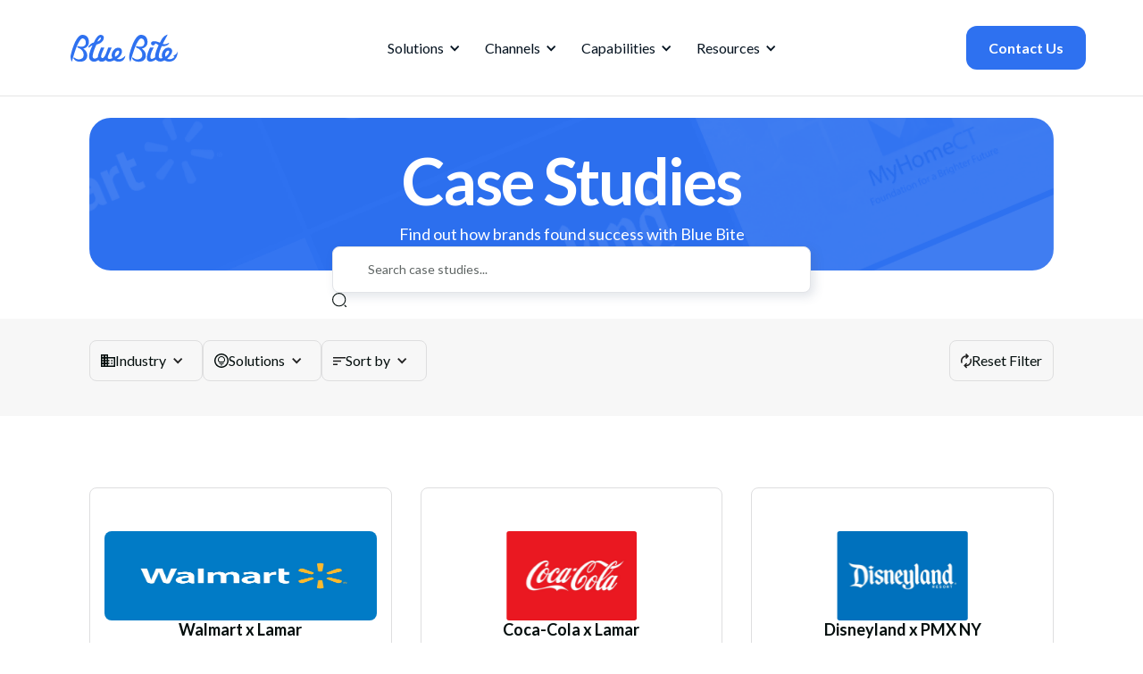

--- FILE ---
content_type: text/html
request_url: https://media.bluebite.com/case-studies
body_size: 12757
content:
<!DOCTYPE html><!-- This site was created in Webflow. https://webflow.com --><!-- Last Published: Wed Jan 07 2026 14:10:55 GMT+0000 (Coordinated Universal Time) --><html data-wf-domain="media.bluebite.com" data-wf-page="5d83dabc81648dec3d09889a" data-wf-site="5d7129bdf3c56f6a586bb655"><head><meta charset="utf-8"/><title>Blue Bite | Case Studies</title><meta content="Blue Bite | Case Studies" property="og:title"/><meta content="Blue Bite | Case Studies" property="twitter:title"/><meta content="width=device-width, initial-scale=1" name="viewport"/><meta content="Webflow" name="generator"/><link href="https://cdn.prod.website-files.com/5d7129bdf3c56f6a586bb655/css/blue-bite-media.webflow.shared.9f56b29ca.css" rel="stylesheet" type="text/css" integrity="sha384-n1aynKbgvahQvZjGS/WDOekwYXzPaTVAL+ZAWCE2JXYX+8wMWgRd00ePogJfyzmO" crossorigin="anonymous"/><link href="https://fonts.googleapis.com" rel="preconnect"/><link href="https://fonts.gstatic.com" rel="preconnect" crossorigin="anonymous"/><script src="https://ajax.googleapis.com/ajax/libs/webfont/1.6.26/webfont.js" type="text/javascript"></script><script type="text/javascript">WebFont.load({  google: {    families: ["Lato:100,100italic,300,300italic,400,400italic,700,700italic,900,900italic"]  }});</script><script type="text/javascript">!function(o,c){var n=c.documentElement,t=" w-mod-";n.className+=t+"js",("ontouchstart"in o||o.DocumentTouch&&c instanceof DocumentTouch)&&(n.className+=t+"touch")}(window,document);</script><link href="https://cdn.prod.website-files.com/5d7129bdf3c56f6a586bb655/644141332993881e42c8dc99_Blue-Bite-Media-Favicon.png" rel="shortcut icon" type="image/x-icon"/><link href="https://cdn.prod.website-files.com/5d7129bdf3c56f6a586bb655/644141696c1ff5118876c597_Blue-Bite-Media-Favicon-large.png" rel="apple-touch-icon"/><script async="" src="https://www.googletagmanager.com/gtag/js?id=G-43YTV84P17"></script><script type="text/javascript">window.dataLayer = window.dataLayer || [];function gtag(){dataLayer.push(arguments);}gtag('set', 'developer_id.dZGVlNj', true);gtag('js', new Date());gtag('config', 'G-43YTV84P17');</script><meta name="robots" content="noindex">

<!-- Facebook Pixel Code -->
<script>
 !function(f,b,e,v,n,t,s)
 {if(f.fbq)return;n=f.fbq=function(){n.callMethod?
 n.callMethod.apply(n,arguments):n.queue.push(arguments)};
 if(!f._fbq)f._fbq=n;n.push=n;n.loaded=!0;n.version='2.0';
 n.queue=[];t=b.createElement(e);t.async=!0;
 t.src=v;s=b.getElementsByTagName(e)[0];
 s.parentNode.insertBefore(t,s)}(window, document,'script',
 'https://connect.facebook.net/en_US/fbevents.js');
 fbq('init', '120866045236193');
 fbq('track', 'PageView');
</script>
<noscript><img height="1" width="1" style="display:none"
 src="https://www.facebook.com/tr?id=120866045236193&ev=PageView&noscript=1(44 B)
https://www.facebook.com/tr?id=120866045236193&ev=PageView&noscript=1
"
/></noscript>
<!-- End Facebook Pixel Code -->

<!-- Start of HubSpot Embed Code -->
<script type="text/javascript" id="hs-script-loader" async defer src="//js.hs-scripts.com/4496170.js"></script>
<!-- End of HubSpot Embed Code -->

<script>!function(){window.unify||(window.unify=Object.assign([],["identify","page","startAutoPage","stopAutoPage","startAutoIdentify","stopAutoIdentify"].reduce((function(t,e){return t[e]=function(){return unify.push([e,[].slice.call(arguments)]),unify},t}),{})));var t=document.createElement("script");t.async=!0,t.setAttribute("src","https://tag.unifyintent.com/v1/6iZeaU2WF7GVHo8VyRHiQN/script.js"),t.setAttribute("data-api-key","wk_eJmYXULh_DD8LiC5zzTKLiyfSe9ypfs1ZeTkBbNGB"),t.setAttribute("id","unifytag"),(document.body||document.head).appendChild(t)}();</script>

   <!-- Finsweet Attributes -->
<script async type="module"
src="https://cdn.jsdelivr.net/npm/@finsweet/attributes@2/attributes.js"
fs-list
></script>


<!-- Finsweet Attributes -->
<script async type="module"
src="https://cdn.jsdelivr.net/npm/@finsweet/attributes@2/attributes.js"
fs-list
></script>

<!-- Finsweet Attributes -->
<script async type="module"
src="https://cdn.jsdelivr.net/npm/@finsweet/attributes@2/attributes.js"
fs-list
></script></head><body><div class="page-wrapper"><div data-collapse="medium" data-animation="default" data-duration="400" data-easing="ease" data-easing2="ease" role="banner" class="nav w-nav"><div class="wrapper-nav2025 is-new"><div class="navigation-left"><a href="/" class="navbar-brand-2 is-new w-nav-brand"><img loading="lazy" src="https://cdn.prod.website-files.com/5d7129bdf3c56f6a586bb655/6893774e97e85e69af0082d0_BB%20Wordmark_blue.svg" alt="Blue Bite  blue logo" class="image-976 contain"/></a></div><div class="navigation-center"><nav role="navigation" class="navigation-menu w-nav-menu"><div data-delay="0" data-hover="true" class="dropdown-2 w-dropdown"><div class="dropdown-toggle-2 w-dropdown-toggle"><div>Solutions</div><div class="dropdown-arrow w-icon-dropdown-toggle"></div></div><nav class="dropdown-list-2 w-dropdown-list"><div class="dropdown-list-full-wrapper"><div class="navigation-drop-container features is-new"><div class="visual-features-items-container nav is-new"><a href="/solutions-omnichannel-advertising" class="visual-features-item navbar is-new w-inline-block"><div class="visual-features-item-image"><img loading="lazy" src="https://cdn.prod.website-files.com/5d7129bdf3c56f6a586bb655/6913f1900530faf9fd0c31c6_Omnichannel-Advertising.svg" alt="Omnichannel illustration" class="image-977"/></div><h4 class="visual-features-item-heading">Omnichannel Advertising</h4><div>Reach audiences everywhere and drive measurable results.</div></a><a href="/solutions-shadowfencing" class="visual-features-item navbar is-new w-inline-block"><div class="visual-features-item-image"><img loading="lazy" src="https://cdn.prod.website-files.com/5d7129bdf3c56f6a586bb655/6913f19052334f83509d747f_Shadowfencing.svg" alt="Shadowfencing illustration" class="image-977"/></div><h4 class="visual-features-item-heading">Shadowfencing™</h4><div>Location-based advertising moving at the speed of consumers.</div></a></div></div></div></nav></div><div data-delay="0" data-hover="true" class="dropdown-2 w-dropdown"><div class="dropdown-toggle-2 w-dropdown-toggle"><div>Channels</div><div class="dropdown-arrow w-icon-dropdown-toggle"></div></div><nav class="dropdown-list-2 w-dropdown-list"><div class="dropdown-list-full-wrapper"><div class="navigation-drop-container features pages"><div class="visual-features-items-container nav pages is-new-lock right-side-none"><a href="/channels-audio-advertising" id="w-node-_7a68452e-1db9-5bcb-9014-b784767c8121-427aaaa9" class="visual-features-item navbar horizontal w-inline-block"><div class="visual-features-item-image pages"><img width="56" height="56" alt="Audio icon" src="https://cdn.prod.website-files.com/5d7129bdf3c56f6a586bb655/6913ef833a2f5afe73a81e8c_Audio-Icon.svg" loading="lazy" class="image-977"/></div><div class="heading-and-text-contain"><h5 class="heading-27">Audio</h5><div>Hands-free brand recall through immersive audio.</div></div></a><a href="/channels-digital-out-of-home-advertising" class="visual-features-item navbar horizontal w-inline-block"><div class="visual-features-item-image pages"><img loading="lazy" src="https://cdn.prod.website-files.com/5d7129bdf3c56f6a586bb655/6913effe131cdd55c902525a_DOOH-Icon.svg" alt="Out of home icon" class="image-977"/></div><div class="heading-and-text-contain"><h5 class="heading-30">DOOH</h5><div>Turn real-world moments into measurable conversions.</div></div></a><a href="/channels-connected-tv-advertising" class="visual-features-item navbar horizontal w-inline-block"><div class="visual-features-item-image pages"><img loading="lazy" src="https://cdn.prod.website-files.com/5d7129bdf3c56f6a586bb655/6913efff8ebf6b905c665f5c_Connected-TV-Icon.svg" alt="CTV icon" class="image-977"/></div><div class="heading-and-text-contain"><h5 class="heading-28">Connected TV</h5><div>Premium streaming reach with precision targeting.</div></div></a><a href="/channels-video-advertising" class="visual-features-item navbar horizontal w-inline-block"><div class="visual-features-item-image pages"><img loading="lazy" src="https://cdn.prod.website-files.com/5d7129bdf3c56f6a586bb655/6913effeef5d81501886ae72_Video-Icon.svg" alt="Video icon" class="image-977"/></div><div class="heading-and-text-contain"><h5 class="heading-31">Video</h5><div>High-impact storytelling built for performance.</div></div></a><a href="/channels-display-advertising" class="visual-features-item navbar horizontal w-inline-block"><div class="visual-features-item-image pages"><img loading="lazy" src="https://cdn.prod.website-files.com/5d7129bdf3c56f6a586bb655/6913efffd4897f46b34aa864_Display-Icon.svg" alt="Display icon" class="image-977"/></div><div class="heading-and-text-contain"><h5 class="heading-29">Display</h5><div>Always-on visibility that fuels brand lift.</div></div></a></div></div></div></nav></div><div data-delay="0" data-hover="true" class="dropdown-2 w-dropdown"><div class="dropdown-toggle-2 w-dropdown-toggle"><div>Capabilities</div><div class="dropdown-arrow w-icon-dropdown-toggle"></div></div><nav class="dropdown-list-2 w-dropdown-list"><div class="dropdown-list-full-wrapper"><div class="navigation-drop-container features is-new"><div class="visual-features-items-container nav is-new nav-capabilities"><a href="/capabilities-advertising-measurement" class="visual-features-item navbar is-new w-inline-block"><div class="visual-features-item-image"><img loading="lazy" src="https://cdn.prod.website-files.com/5d7129bdf3c56f6a586bb655/693c6be08643560d1a775406_Ad-Measurement.svg" alt="" class="image-977"/></div><h4 class="visual-features-item-heading">Ad Measurement </h4><div>Turn ad exposure into measurable outcomes.</div></a><a href="/capabilities-retargeting-ads" class="visual-features-item navbar is-new w-inline-block"><div class="visual-features-item-image"><img loading="lazy" src="https://cdn.prod.website-files.com/5d7129bdf3c56f6a586bb655/693c6be06f21adfdef0c38e1_Ad-Retargeting.svg" alt="" class="image-977"/></div><h4 class="visual-features-item-heading">Ad Retargeting</h4><div>Remind, re-engage, convert.</div></a><a href="/capabilities-audience-targeting" class="visual-features-item navbar is-new w-inline-block"><div class="visual-features-item-image"><img loading="lazy" src="https://cdn.prod.website-files.com/5d7129bdf3c56f6a586bb655/693c6be0a8de5112f95580fe_Audience-Targeting.svg" alt="" class="image-977"/></div><h4 class="visual-features-item-heading">Audience Targeting </h4><div>Reach the right audience with smarter, data-driven targeting.</div></a></div></div></div></nav></div><div data-delay="0" data-hover="true" class="dropdown-2 w-dropdown"><div class="dropdown-toggle-2 w-dropdown-toggle"><div>Resources</div><div class="dropdown-arrow w-icon-dropdown-toggle"></div></div><nav class="dropdown-list-2 w-dropdown-list"><div class="dropdown-list-full-wrapper"><div class="navigation-drop-container features pages is-new"><div class="visual-features-items-container nav pages is-new-lock nav-resources"><a href="/case-studies" aria-current="page" class="visual-features-item navbar horizontal w-inline-block w--current"><div class="visual-features-item-image pages"><img loading="lazy" src="https://cdn.prod.website-files.com/5d7129bdf3c56f6a586bb655/6913f0c729ae1694c7252ebb_Case-Studies-Icon.svg" alt="Case studies icon" class="image-977"/></div><div class="heading-and-text-contain"><h5 class="heading-21">Case Studies</h5><div>Find out how brands found success with Blue Bite.</div></div></a><a href="/blog" class="visual-features-item navbar horizontal w-inline-block"><div class="visual-features-item-image pages"><img loading="lazy" src="https://cdn.prod.website-files.com/5d7129bdf3c56f6a586bb655/6913f0c70a9a25787e2e908f_Blog-Icon.svg" alt="Blog icon" class="image-977"/></div><div class="heading-and-text-contain"><h5 class="heading-26">Blogs</h5><div>Read our latest articles in media.</div></div></a><a href="#" class="visual-features-item navbar horizontal w-inline-block"></a></div><div class="right-side-links"><h5 class="navigation-heading">More Links</h5><a href="https://www.youtube.com/watch?v=QR-YEqREJek" class="visual-features-item navbar right-link w-inline-block"><div>YouTube- Targeted Marketing with Geofencing and Shadowfencing</div></a><a href="https://resources.bluebite.com/blue-bite-media-report-2025" class="visual-features-item navbar right-link w-inline-block"></a><div class="divider-nav-2"></div><a href="https://resources.bluebite.com/blue-bite-media-report-2025" target="_blank" class="more-link w-inline-block"><h5 class="navigation-heading">Download- 2025 Media Report</h5></a></div></div></div></nav></div></nav></div><div class="navigation-right"><a href="/contact" class="button-10 navigation-button w-button">Contact Us</a><div class="menu-button-mob w-nav-button"><img loading="lazy" src="https://cdn.prod.website-files.com/5d7129bdf3c56f6a586bb655/6893774e97e85e69af0082c1_Group%2090.svg" alt="" class="image-998 nav-icons"/></div></div></div></div><section class="section_case"><div class="padding-global is-case"><div class="container-large"><div class="section_case-block"><div class="case-block-inner"><h1 class="heading-style-h1 text-weight-bold is-white desktop-center">Case Studies</h1><div class="text-medium">Find out how brands found success with Blue Bite</div></div><div class="search-wrap"><div class="w-form"><form id="email-form" name="email-form" data-name="Email Form" method="get" fs-list-element="filters" class="search-form" data-wf-page-id="5d83dabc81648dec3d09889a" data-wf-element-id="0fd540ea-0885-0016-8401-d77557b04349"><input class="search-field w-input" maxlength="256" fs-list-field="name" name="plain" data-name="plain" placeholder="         Search case studies..." data-w-id="0fd540ea-0885-0016-8401-d77557b0434a" type="text" id="plain" required=""/><img src="https://cdn.prod.website-files.com/5d7129bdf3c56f6a586bb655/692591ac65e6b69f451dc5d8_Vector.svg" loading="lazy" style="display:block" alt="Search icon" class="search-svg"/></form><div class="w-form-done"><div>Thank you! Your submission has been received!</div></div><div class="w-form-fail"><div>Oops! Something went wrong while submitting the form.</div></div></div></div></div></div></div></section><section class="section_filters"><div class="padding-filters"><div class="container-large"><div class="section_filter-block"><div class="form-block-6 w-form"><form id="email-form-2" name="email-form-2" data-name="Email Form 2" method="get" fs-list-element="filters" class="form-filter" data-wf-page-id="5d83dabc81648dec3d09889a" data-wf-element-id="0fd540ea-0885-0016-8401-d77557b04357"><div class="form-filter-left"><div class="case-cms-select-filter"><img src="https://cdn.prod.website-files.com/5d7129bdf3c56f6a586bb655/6926cc46fe15c80ed1da29a8_Vector.svg" loading="lazy" alt="Building icon"/><div class="select-outer-wrap"><div data-hover="false" data-delay="0" class="dropdown-3 w-dropdown"><div class="dropdown-toggal w-dropdown-toggle"><div class="fs_selectcustom-2_label">Industry</div><div class="w-icon-dropdown-toggle"></div></div><nav class="dropdown-list w-dropdown-list"><div class="w-dyn-list"><div role="list" class="filter-collection-list w-dyn-items"><div role="listitem" class="w-dyn-item"><label class="w-checkbox checkbox-field"><input fs-list-value="Car Rental and Taxi Services  " class="w-checkbox-input hide" fs-list-field="industry" name="checkbox" data-name="Checkbox" type="checkbox" id="checkbox"/><span class="w-form-label" for="checkbox">Car Rental and Taxi Services  </span></label></div><div role="listitem" class="w-dyn-item"><label class="w-checkbox checkbox-field"><input fs-list-value="Advertising and Marketing" class="w-checkbox-input hide" fs-list-field="industry" name="checkbox" data-name="Checkbox" type="checkbox" id="checkbox"/><span class="w-form-label" for="checkbox">Advertising and Marketing</span></label></div><div role="listitem" class="w-dyn-item"><label class="w-checkbox checkbox-field"><input fs-list-value="Shopping" class="w-checkbox-input hide" fs-list-field="industry" name="checkbox" data-name="Checkbox" type="checkbox" id="checkbox"/><span class="w-form-label" for="checkbox">Shopping</span></label></div><div role="listitem" class="w-dyn-item"><label class="w-checkbox checkbox-field"><input fs-list-value="Technology" class="w-checkbox-input hide" fs-list-field="industry" name="checkbox" data-name="Checkbox" type="checkbox" id="checkbox"/><span class="w-form-label" for="checkbox">Technology</span></label></div><div role="listitem" class="w-dyn-item"><label class="w-checkbox checkbox-field"><input fs-list-value="Media" class="w-checkbox-input hide" fs-list-field="industry" name="checkbox" data-name="Checkbox" type="checkbox" id="checkbox"/><span class="w-form-label" for="checkbox">Media</span></label></div><div role="listitem" class="w-dyn-item"><label class="w-checkbox checkbox-field"><input fs-list-value="Health and Beauty" class="w-checkbox-input hide" fs-list-field="industry" name="checkbox" data-name="Checkbox" type="checkbox" id="checkbox"/><span class="w-form-label" for="checkbox">Health and Beauty</span></label></div><div role="listitem" class="w-dyn-item"><label class="w-checkbox checkbox-field"><input fs-list-value="Events and Entertainment" class="w-checkbox-input hide" fs-list-field="industry" name="checkbox" data-name="Checkbox" type="checkbox" id="checkbox"/><span class="w-form-label" for="checkbox">Events and Entertainment</span></label></div><div role="listitem" class="w-dyn-item"><label class="w-checkbox checkbox-field"><input fs-list-value="B2B" class="w-checkbox-input hide" fs-list-field="industry" name="checkbox" data-name="Checkbox" type="checkbox" id="checkbox"/><span class="w-form-label" for="checkbox">B2B</span></label></div><div role="listitem" class="w-dyn-item"><label class="w-checkbox checkbox-field"><input fs-list-value="Banking and Finance" class="w-checkbox-input hide" fs-list-field="industry" name="checkbox" data-name="Checkbox" type="checkbox" id="checkbox"/><span class="w-form-label" for="checkbox">Banking and Finance</span></label></div><div role="listitem" class="w-dyn-item"><label class="w-checkbox checkbox-field"><input fs-list-value="Travel" class="w-checkbox-input hide" fs-list-field="industry" name="checkbox" data-name="Checkbox" type="checkbox" id="checkbox"/><span class="w-form-label" for="checkbox">Travel</span></label></div><div role="listitem" class="w-dyn-item"><label class="w-checkbox checkbox-field"><input fs-list-value="Consumer Goods and Services" class="w-checkbox-input hide" fs-list-field="industry" name="checkbox" data-name="Checkbox" type="checkbox" id="checkbox"/><span class="w-form-label" for="checkbox">Consumer Goods and Services</span></label></div><div role="listitem" class="w-dyn-item"><label class="w-checkbox checkbox-field"><input fs-list-value="Electronics and Telecommunications" class="w-checkbox-input hide" fs-list-field="industry" name="checkbox" data-name="Checkbox" type="checkbox" id="checkbox"/><span class="w-form-label" for="checkbox">Electronics and Telecommunications</span></label></div><div role="listitem" class="w-dyn-item"><label class="w-checkbox checkbox-field"><input fs-list-value="Insurance and Health" class="w-checkbox-input hide" fs-list-field="industry" name="checkbox" data-name="Checkbox" type="checkbox" id="checkbox"/><span class="w-form-label" for="checkbox">Insurance and Health</span></label></div><div role="listitem" class="w-dyn-item"><label class="w-checkbox checkbox-field"><input fs-list-value="Food and Drink" class="w-checkbox-input hide" fs-list-field="industry" name="checkbox" data-name="Checkbox" type="checkbox" id="checkbox"/><span class="w-form-label" for="checkbox">Food and Drink</span></label></div></div></div></nav></div></div></div><div class="case-cms-select-filter"><img src="https://cdn.prod.website-files.com/5d7129bdf3c56f6a586bb655/6926cc4662f9311086570dbf_Vector%20(1).svg" loading="lazy" alt="Lightbulb Icon"/><div class="select-outer-wrap"><div data-hover="false" data-delay="0" class="dropdown-3 w-dropdown"><div class="dropdown-toggal w-dropdown-toggle"><div class="fs_selectcustom-2_label">Solutions</div><div class="w-icon-dropdown-toggle"></div></div><nav class="dropdown-list w-dropdown-list"><div class="w-dyn-list"><div role="list" class="filter-collection-list w-dyn-items"><div role="listitem" class="w-dyn-item"><label class="w-checkbox checkbox-field"><input fs-list-value="1 Click Survey" class="w-checkbox-input hide" fs-list-field="solution" name="checkbox" data-name="Checkbox" type="checkbox" id="checkbox"/><span class="w-form-label" for="checkbox">1 Click Survey</span></label></div><div role="listitem" class="w-dyn-item"><label class="w-checkbox checkbox-field"><input fs-list-value="Cross Device Targeting" class="w-checkbox-input hide" fs-list-field="solution" name="checkbox" data-name="Checkbox" type="checkbox" id="checkbox"/><span class="w-form-label" for="checkbox">Cross Device Targeting</span></label></div><div role="listitem" class="w-dyn-item"><label class="w-checkbox checkbox-field"><input fs-list-value="Audience Geofencing" class="w-checkbox-input hide" fs-list-field="solution" name="checkbox" data-name="Checkbox" type="checkbox" id="checkbox"/><span class="w-form-label" for="checkbox">Audience Geofencing</span></label></div><div role="listitem" class="w-dyn-item"><label class="w-checkbox checkbox-field"><input fs-list-value="Points of Interest Geofencing" class="w-checkbox-input hide" fs-list-field="solution" name="checkbox" data-name="Checkbox" type="checkbox" id="checkbox"/><span class="w-form-label" for="checkbox">Points of Interest Geofencing</span></label></div><div role="listitem" class="w-dyn-item"><label class="w-checkbox checkbox-field"><input fs-list-value="Tune in Measurement" class="w-checkbox-input hide" fs-list-field="solution" name="checkbox" data-name="Checkbox" type="checkbox" id="checkbox"/><span class="w-form-label" for="checkbox">Tune in Measurement</span></label></div><div role="listitem" class="w-dyn-item"><label class="w-checkbox checkbox-field"><input fs-list-value="Customer Data Onboarding and Click to Call" class="w-checkbox-input hide" fs-list-field="solution" name="checkbox" data-name="Checkbox" type="checkbox" id="checkbox"/><span class="w-form-label" for="checkbox">Customer Data Onboarding and Click to Call</span></label></div><div role="listitem" class="w-dyn-item"><label class="w-checkbox checkbox-field"><input fs-list-value="Conversion Measurement" class="w-checkbox-input hide" fs-list-field="solution" name="checkbox" data-name="Checkbox" type="checkbox" id="checkbox"/><span class="w-form-label" for="checkbox">Conversion Measurement</span></label></div><div role="listitem" class="w-dyn-item"><label class="w-checkbox checkbox-field"><input fs-list-value="VWI Footfall Attribution" class="w-checkbox-input hide" fs-list-field="solution" name="checkbox" data-name="Checkbox" type="checkbox" id="checkbox"/><span class="w-form-label" for="checkbox">VWI Footfall Attribution</span></label></div><div role="listitem" class="w-dyn-item"><label class="w-checkbox checkbox-field"><input fs-list-value="Hyperlocal OOH Geofencing" class="w-checkbox-input hide" fs-list-field="solution" name="checkbox" data-name="Checkbox" type="checkbox" id="checkbox"/><span class="w-form-label" for="checkbox">Hyperlocal OOH Geofencing</span></label></div><div role="listitem" class="w-dyn-item"><label class="w-checkbox checkbox-field"><input fs-list-value="Shadowfencing" class="w-checkbox-input hide" fs-list-field="solution" name="checkbox" data-name="Checkbox" type="checkbox" id="checkbox"/><span class="w-form-label" for="checkbox">Shadowfencing</span></label></div></div></div></nav></div></div></div><div class="case-cms-select-filter"><img src="https://cdn.prod.website-files.com/5d7129bdf3c56f6a586bb655/6926cc46fbfa42ed0c1fa804_Vector%20(2).svg" loading="lazy" alt="Filter Icon"/><div class="select-outer-wrap"><div data-hover="false" data-delay="0" fs-list-element="sort-trigger" class="dropdown-3 w-dropdown"><div class="dropdown-toggal w-dropdown-toggle"><div class="fs_selectcustom-2_label">Sort by</div><div class="w-icon-dropdown-toggle"></div></div><nav class="dropdown-list is-sorting w-dropdown-list"><div class="sorting-inner-wrap"><a fs-list-field="name-asc" href="#" class="sorting-text">Sort by latest</a><a fs-list-field="name-desc" href="#" class="sorting-text">Sort by oldest</a></div></nav></div></div></div></div><div class="form-filter-right"><a fs-list-element="clear" href="#" class="case-cms-select-filter is-reset w-inline-block"><img src="https://cdn.prod.website-files.com/5d7129bdf3c56f6a586bb655/6926cc46cd73c8fb086620fb_Vector%20(3).svg" loading="lazy" alt="Renew Icon"/><div>Reset Filter</div></a></div></form><div class="w-form-done"><div>Thank you! Your submission has been received!</div></div><div class="w-form-fail"><div>Oops! Something went wrong while submitting the form.</div></div></div></div></div></div></section><section class="section_study-cms"><div class="padding-global"><div class="container-large"><div class="section_study-block"><div class="w-dyn-list"><div fs-list-load="pagination" fs-list-element="list" role="list" class="case-collection-list w-dyn-items"><div role="listitem" class="w-dyn-item"><a href="/case-studies/walmart" class="case-link-wrap w-inline-block"><div class="case-image-wrap"><img src="https://cdn.prod.website-files.com/5d790bf88af6925018122f32/689e054b941261add19799a5_cs-Walmart-hero.jpg" loading="lazy" alt="" sizes="100vw" srcset="https://cdn.prod.website-files.com/5d790bf88af6925018122f32/689e054b941261add19799a5_cs-Walmart-hero-p-500.jpg 500w, https://cdn.prod.website-files.com/5d790bf88af6925018122f32/689e054b941261add19799a5_cs-Walmart-hero-p-800.jpg 800w, https://cdn.prod.website-files.com/5d790bf88af6925018122f32/689e054b941261add19799a5_cs-Walmart-hero-p-1080.jpg 1080w, https://cdn.prod.website-files.com/5d790bf88af6925018122f32/689e054b941261add19799a5_cs-Walmart-hero-p-1600.jpg 1600w, https://cdn.prod.website-files.com/5d790bf88af6925018122f32/689e054b941261add19799a5_cs-Walmart-hero-p-2000.jpg 2000w, https://cdn.prod.website-files.com/5d790bf88af6925018122f32/689e054b941261add19799a5_cs-Walmart-hero.jpg 2560w" class="case-logo-image"/></div><div class="case-short-content-wrap"><div fs-list-field="name" class="_18px">Walmart x Lamar</div><div class="_14px">Food &amp; Drink</div><div fs-list-field="industry" class="_14px hide">Food and Drink</div><div fs-list-field="solution" class="_14px hide">Points of Interest Geofencing</div></div><div class="case-button-wrap"><div class="_16px">Read Case Study</div><svg xmlns="http://www.w3.org/2000/svg" width="100%" viewBox="0 0 12 12" fill="none" class="svg-12px"><path d="M9.125 6.75H0V5.25H9.125L4.9375 1.0625L6 0L12 6L6 12L4.9375 10.9375L9.125 6.75Z" fill="currentColor"></path></svg></div></a></div><div role="listitem" class="w-dyn-item"><a href="/case-studies/coca-cola" class="case-link-wrap w-inline-block"><div class="case-image-wrap"><img src="https://cdn.prod.website-files.com/5d790bf88af6925018122f32/69257f3a15437839e5706304_3.svg" loading="lazy" alt="" class="case-logo-image"/></div><div class="case-short-content-wrap"><div fs-list-field="name" class="_18px">Coca-Cola x Lamar</div><div class="_14px">Food and Drink</div><div fs-list-field="industry" class="_14px hide">Food and Drink</div><div fs-list-field="solution" class="_14px hide">Points of Interest Geofencing</div></div><div class="case-button-wrap"><div class="_16px">Read Case Study</div><svg xmlns="http://www.w3.org/2000/svg" width="100%" viewBox="0 0 12 12" fill="none" class="svg-12px"><path d="M9.125 6.75H0V5.25H9.125L4.9375 1.0625L6 0L12 6L6 12L4.9375 10.9375L9.125 6.75Z" fill="currentColor"></path></svg></div></a></div><div role="listitem" class="w-dyn-item"><a href="/case-studies/disneyland" class="case-link-wrap w-inline-block"><div class="case-image-wrap"><img src="https://cdn.prod.website-files.com/5d790bf88af6925018122f32/692581408b0c29c82f6e8476_1%20(1).svg" loading="lazy" alt="" class="case-logo-image"/></div><div class="case-short-content-wrap"><div fs-list-field="name" class="_18px">Disneyland x PMX NY</div><div class="_14px">Events and Entertainment </div><div fs-list-field="industry" class="_14px hide">Events and Entertainment</div><div fs-list-field="solution" class="_14px hide">1 Click Survey</div></div><div class="case-button-wrap"><div class="_16px">Read Case Study</div><svg xmlns="http://www.w3.org/2000/svg" width="100%" viewBox="0 0 12 12" fill="none" class="svg-12px"><path d="M9.125 6.75H0V5.25H9.125L4.9375 1.0625L6 0L12 6L6 12L4.9375 10.9375L9.125 6.75Z" fill="currentColor"></path></svg></div></a></div><div role="listitem" class="w-dyn-item"><a href="/case-studies/titos-handmade-vodka" class="case-link-wrap w-inline-block"><div class="case-image-wrap"><img src="https://cdn.prod.website-files.com/5d790bf88af6925018122f32/689defbb71f53b19c408db2b_cs-Brand%20Name-hero.jpg.jpg" loading="lazy" alt="" sizes="100vw" srcset="https://cdn.prod.website-files.com/5d790bf88af6925018122f32/689defbb71f53b19c408db2b_cs-Brand%20Name-hero.jpg-p-500.jpg 500w, https://cdn.prod.website-files.com/5d790bf88af6925018122f32/689defbb71f53b19c408db2b_cs-Brand%20Name-hero.jpg-p-800.jpg 800w, https://cdn.prod.website-files.com/5d790bf88af6925018122f32/689defbb71f53b19c408db2b_cs-Brand%20Name-hero.jpg-p-1080.jpg 1080w, https://cdn.prod.website-files.com/5d790bf88af6925018122f32/689defbb71f53b19c408db2b_cs-Brand%20Name-hero.jpg-p-1600.jpg 1600w, https://cdn.prod.website-files.com/5d790bf88af6925018122f32/689defbb71f53b19c408db2b_cs-Brand%20Name-hero.jpg-p-2000.jpg 2000w, https://cdn.prod.website-files.com/5d790bf88af6925018122f32/689defbb71f53b19c408db2b_cs-Brand%20Name-hero.jpg.jpg 2560w" class="case-logo-image"/></div><div class="case-short-content-wrap"><div fs-list-field="name" class="_18px">Tito’s </div><div class="_14px">Food and Drink</div><div fs-list-field="industry" class="_14px hide">Food and Drink</div><div fs-list-field="solution" class="_14px hide">Points of Interest Geofencing</div></div><div class="case-button-wrap"><div class="_16px">Read Case Study</div><svg xmlns="http://www.w3.org/2000/svg" width="100%" viewBox="0 0 12 12" fill="none" class="svg-12px"><path d="M9.125 6.75H0V5.25H9.125L4.9375 1.0625L6 0L12 6L6 12L4.9375 10.9375L9.125 6.75Z" fill="currentColor"></path></svg></div></a></div><div role="listitem" class="w-dyn-item"><a href="/case-studies/uber" class="case-link-wrap w-inline-block"><div class="case-image-wrap"><img src="https://cdn.prod.website-files.com/5d790bf88af6925018122f32/6927f1edddb40f8db3dbdd39_1%20(2).svg" loading="lazy" alt="" class="case-logo-image"/></div><div class="case-short-content-wrap"><div fs-list-field="name" class="_18px">Uber Case x Kinetic</div><div class="_14px">Car Rental and Taxi Services</div><div fs-list-field="industry" class="_14px hide">Car Rental and Taxi Services  </div><div fs-list-field="solution" class="_14px hide">Hyperlocal OOH Geofencing</div></div><div class="case-button-wrap"><div class="_16px">Read Case Study</div><svg xmlns="http://www.w3.org/2000/svg" width="100%" viewBox="0 0 12 12" fill="none" class="svg-12px"><path d="M9.125 6.75H0V5.25H9.125L4.9375 1.0625L6 0L12 6L6 12L4.9375 10.9375L9.125 6.75Z" fill="currentColor"></path></svg></div></a></div><div role="listitem" class="w-dyn-item"><a href="/case-studies/myhomect" class="case-link-wrap w-inline-block"><div class="case-image-wrap"><img src="https://cdn.prod.website-files.com/5d790bf88af6925018122f32/6928044a3e6b7b2cec125533_3%20(7).svg" loading="lazy" alt="" class="case-logo-image"/></div><div class="case-short-content-wrap"><div fs-list-field="name" class="_18px">MyHomeCT x Vector</div><div class="_14px">Travel</div><div fs-list-field="industry" class="_14px hide">Travel</div><div fs-list-field="solution" class="_14px hide">Shadowfencing</div></div><div class="case-button-wrap"><div class="_16px">Read Case Study</div><svg xmlns="http://www.w3.org/2000/svg" width="100%" viewBox="0 0 12 12" fill="none" class="svg-12px"><path d="M9.125 6.75H0V5.25H9.125L4.9375 1.0625L6 0L12 6L6 12L4.9375 10.9375L9.125 6.75Z" fill="currentColor"></path></svg></div></a></div><div role="listitem" class="w-dyn-item"><a href="/case-studies/athletic-brewing-company" class="case-link-wrap w-inline-block"><div class="case-image-wrap"><img src="https://cdn.prod.website-files.com/5d790bf88af6925018122f32/69280473f667052c693803ca_1%20(6).svg" loading="lazy" alt="" class="case-logo-image"/></div><div class="case-short-content-wrap"><div fs-list-field="name" class="_18px">Athletic Brewing Company</div><div class="_14px">Food and Drink</div><div fs-list-field="industry" class="_14px hide">Food and Drink</div><div fs-list-field="solution" class="_14px hide">Points of Interest Geofencing</div></div><div class="case-button-wrap"><div class="_16px">Read Case Study</div><svg xmlns="http://www.w3.org/2000/svg" width="100%" viewBox="0 0 12 12" fill="none" class="svg-12px"><path d="M9.125 6.75H0V5.25H9.125L4.9375 1.0625L6 0L12 6L6 12L4.9375 10.9375L9.125 6.75Z" fill="currentColor"></path></svg></div></a></div><div role="listitem" class="w-dyn-item"><a href="/case-studies/sol-de-janeiro" class="case-link-wrap w-inline-block"><div class="case-image-wrap"><img src="https://cdn.prod.website-files.com/5d790bf88af6925018122f32/6928048cc23d322c6bd64668_3%20(6).svg" loading="lazy" alt="" class="case-logo-image"/></div><div class="case-short-content-wrap"><div fs-list-field="name" class="_18px">Sol de Janeiro</div><div class="_14px">Health and Beauty </div><div fs-list-field="industry" class="_14px hide">Health and Beauty</div><div fs-list-field="solution" class="_14px hide">Hyperlocal OOH Geofencing</div></div><div class="case-button-wrap"><div class="_16px">Read Case Study</div><svg xmlns="http://www.w3.org/2000/svg" width="100%" viewBox="0 0 12 12" fill="none" class="svg-12px"><path d="M9.125 6.75H0V5.25H9.125L4.9375 1.0625L6 0L12 6L6 12L4.9375 10.9375L9.125 6.75Z" fill="currentColor"></path></svg></div></a></div><div role="listitem" class="w-dyn-item"><a href="/case-studies/abcellera-biologics" class="case-link-wrap w-inline-block"><div class="case-image-wrap"><img src="https://cdn.prod.website-files.com/5d790bf88af6925018122f32/64945ac090de50c2de9a2fbd_cs-AbCellera-hero.jpg" loading="lazy" alt="" sizes="100vw" srcset="https://cdn.prod.website-files.com/5d790bf88af6925018122f32/64945ac090de50c2de9a2fbd_cs-AbCellera-hero-p-500.jpg 500w, https://cdn.prod.website-files.com/5d790bf88af6925018122f32/64945ac090de50c2de9a2fbd_cs-AbCellera-hero-p-800.jpg 800w, https://cdn.prod.website-files.com/5d790bf88af6925018122f32/64945ac090de50c2de9a2fbd_cs-AbCellera-hero-p-1080.jpg 1080w, https://cdn.prod.website-files.com/5d790bf88af6925018122f32/64945ac090de50c2de9a2fbd_cs-AbCellera-hero-p-1600.jpg 1600w, https://cdn.prod.website-files.com/5d790bf88af6925018122f32/64945ac090de50c2de9a2fbd_cs-AbCellera-hero-p-2000.jpg 2000w, https://cdn.prod.website-files.com/5d790bf88af6925018122f32/64945ac090de50c2de9a2fbd_cs-AbCellera-hero.jpg 2560w" class="case-logo-image"/></div><div class="case-short-content-wrap"><div fs-list-field="name" class="_18px">AbCellera Biologics</div><div class="_14px">Advertising and Marketing </div><div fs-list-field="industry" class="_14px hide">Advertising and Marketing</div><div fs-list-field="solution" class="_14px hide">Audience Geofencing</div></div><div class="case-button-wrap"><div class="_16px">Read Case Study</div><svg xmlns="http://www.w3.org/2000/svg" width="100%" viewBox="0 0 12 12" fill="none" class="svg-12px"><path d="M9.125 6.75H0V5.25H9.125L4.9375 1.0625L6 0L12 6L6 12L4.9375 10.9375L9.125 6.75Z" fill="currentColor"></path></svg></div></a></div><div role="listitem" class="w-dyn-item"><a href="/case-studies/boost-mobile" class="case-link-wrap w-inline-block"><div class="case-image-wrap"><img src="https://cdn.prod.website-files.com/5d790bf88af6925018122f32/643d89eca2cda2289b392085_cs-Boost%20Mobile-hero.jpg" loading="lazy" alt="" sizes="100vw" srcset="https://cdn.prod.website-files.com/5d790bf88af6925018122f32/643d89eca2cda2289b392085_cs-Boost%20Mobile-hero-p-500.jpg 500w, https://cdn.prod.website-files.com/5d790bf88af6925018122f32/643d89eca2cda2289b392085_cs-Boost%20Mobile-hero-p-800.jpg 800w, https://cdn.prod.website-files.com/5d790bf88af6925018122f32/643d89eca2cda2289b392085_cs-Boost%20Mobile-hero-p-1080.jpg 1080w, https://cdn.prod.website-files.com/5d790bf88af6925018122f32/643d89eca2cda2289b392085_cs-Boost%20Mobile-hero-p-1600.jpg 1600w, https://cdn.prod.website-files.com/5d790bf88af6925018122f32/643d89eca2cda2289b392085_cs-Boost%20Mobile-hero-p-2000.jpg 2000w, https://cdn.prod.website-files.com/5d790bf88af6925018122f32/643d89eca2cda2289b392085_cs-Boost%20Mobile-hero.jpg 2560w" class="case-logo-image"/></div><div class="case-short-content-wrap"><div fs-list-field="name" class="_18px">Boost Mobile</div><div class="_14px">Electronics and Telecommunications </div><div fs-list-field="industry" class="_14px hide">Electronics and Telecommunications</div><div fs-list-field="solution" class="_14px hide">Shadowfencing</div></div><div class="case-button-wrap"><div class="_16px">Read Case Study</div><svg xmlns="http://www.w3.org/2000/svg" width="100%" viewBox="0 0 12 12" fill="none" class="svg-12px"><path d="M9.125 6.75H0V5.25H9.125L4.9375 1.0625L6 0L12 6L6 12L4.9375 10.9375L9.125 6.75Z" fill="currentColor"></path></svg></div></a></div><div role="listitem" class="w-dyn-item"><a href="/case-studies/univision" class="case-link-wrap w-inline-block"><div class="case-image-wrap"><img src="https://cdn.prod.website-files.com/5d790bf88af6925018122f32/692804b0766b089b84c33052_1%20(5).svg" loading="lazy" alt="" class="case-logo-image"/></div><div class="case-short-content-wrap"><div fs-list-field="name" class="_18px">Univision Case Study</div><div class="_14px">Media</div><div fs-list-field="industry" class="_14px hide">Media</div><div fs-list-field="solution" class="_14px hide">Hyperlocal OOH Geofencing</div></div><div class="case-button-wrap"><div class="_16px">Read Case Study</div><svg xmlns="http://www.w3.org/2000/svg" width="100%" viewBox="0 0 12 12" fill="none" class="svg-12px"><path d="M9.125 6.75H0V5.25H9.125L4.9375 1.0625L6 0L12 6L6 12L4.9375 10.9375L9.125 6.75Z" fill="currentColor"></path></svg></div></a></div><div role="listitem" class="w-dyn-item"><a href="/case-studies/emblem-health" class="case-link-wrap w-inline-block"><div class="case-image-wrap"><img src="https://cdn.prod.website-files.com/5d790bf88af6925018122f32/692803298a2bdfd2d3f65aa8_3%20(5).svg" loading="lazy" alt="" class="case-logo-image"/></div><div class="case-short-content-wrap"><div fs-list-field="name" class="_18px">Emblem Health x Kinetic </div><div class="_14px">Insurance and Health</div><div fs-list-field="industry" class="_14px hide">Insurance and Health</div><div fs-list-field="solution" class="_14px hide">Shadowfencing</div></div><div class="case-button-wrap"><div class="_16px">Read Case Study</div><svg xmlns="http://www.w3.org/2000/svg" width="100%" viewBox="0 0 12 12" fill="none" class="svg-12px"><path d="M9.125 6.75H0V5.25H9.125L4.9375 1.0625L6 0L12 6L6 12L4.9375 10.9375L9.125 6.75Z" fill="currentColor"></path></svg></div></a></div></div><div role="navigation" aria-label="List" class="w-pagination-wrapper fs-list_pagination"><div class="list_page-buttons"><a fs-list-element="page-button" href="#" class="fs-list_pagination_button">1</a><div fs-list-element="page-dots" class="fs-list_pagination_dots">...</div></div><a href="?d7566ed5_page=2" aria-label="Next Page" class="w-pagination-next fs-list_pagination_next is-list-pagination-disabled"><img loading="lazy" src="https://cdn.prod.website-files.com/5d7129bdf3c56f6a586bb655/692ad2b10be6f7b30d94be11_arrow-right-circle%20(11).svg" alt="Arrow icon" class="next-image"/></a><link rel="prerender" href="?d7566ed5_page=2"/><div aria-label="Page 1 of 4" role="heading" class="w-page-count hide">1 / 4</div></div></div></div></div></div></section><div class="section_footer"><div class="padding-footer"><div class="container-large"><div class="footer-outer-wrap"><div class="section_footer-block"><div id="w-node-_6081eb97-298c-ef45-f14e-6b4a783bf7cf-783bf7ca" class="footer-block-first"><div class="footer-first-upper"><a href="/" class="fooer-logo-link w-inline-block"><img src="https://cdn.prod.website-files.com/5d7129bdf3c56f6a586bb655/5e42c17485467a3ff6df5699_bluebite-logo-blue.svg" loading="lazy" alt="Blue Bite logo" class="footer-logo"/></a></div></div><div id="w-node-_6081eb97-298c-ef45-f14e-6b4a783bf7d3-783bf7ca" class="footer-block-second"><div class="footer-second-wrap"><a href="/" class="footer-text-link">Home </a><a href="/contact" class="footer-text-link">Contact Us</a></div><div class="footer-second-wrap"><h3 class="heading-33">SOLUTIONS</h3><a href="/solutions-omnichannel-advertising" class="footer-text-link">Omnichannel Advertising</a><a href="/solutions-shadowfencing" class="footer-text-link">Shadowfencing</a></div><div class="footer-second-wrap"><h3 class="heading-33">CHANNELS</h3><a href="/channels-audio-advertising" class="footer-text-link">Audio</a><a href="/channels-connected-tv-advertising" class="footer-text-link">Connected TV</a><a href="/channels-display-advertising" class="footer-text-link">Display</a><a href="/channels-digital-out-of-home-advertising" class="footer-text-link">DOOH</a><a href="/channels-video-advertising" class="footer-text-link">Video</a></div><div class="footer-second-wrap"><h3 class="heading-33">CAPABILITIES</h3><a href="/capabilities-advertising-measurement" class="footer-text-link">Ad Measurement </a><a href="/capabilities-retargeting-ads" class="footer-text-link">Ad Retargeting</a><a href="/capabilities-audience-targeting" class="footer-text-link">Audience Targeting</a></div><div id="w-node-_6081eb97-298c-ef45-f14e-6b4a783bf7f6-783bf7ca" class="footer-second-wrap"><h3 class="heading-33">RESOURCES</h3><a href="/case-studies" aria-current="page" class="footer-text-link w--current">Case Studies</a><a href="/blog" class="footer-text-link">Blog</a></div></div></div><div class="footer-lower-wrap"><div class="w-layout-hflex flex-block"><div class="text-size-regular is-white80 is-mobile-center">© 2026, Blue Bite LLC. All rights reserved.</div><a href="https://www.bluebite.com/privacy-policy" class="link-3"> Privacy Policy |</a><a href="https://www.bluebite.com/tula" target="_blank" class="link-3">Terms of Service  |</a><a href="https://www.bluebite.com/cookie-policy" target="_blank" class="link-3">Cookies</a></div><div class="footer-social-wrap"><a href="https://www.linkedin.com/company/bluebite/" class="social-link-wrap w-inline-block"><img src="https://cdn.prod.website-files.com/5d7129bdf3c56f6a586bb655/691cc453ea247c102c9332cd_LinkedIn.svg" loading="lazy" alt="LinkedIn logo" class="footer-icon"/></a><a href="https://www.instagram.com/bluebitenyc/" class="social-link-wrap w-inline-block"><img src="https://cdn.prod.website-files.com/5d7129bdf3c56f6a586bb655/691cc453e1d5af9879952aeb_Instagram.svg" loading="lazy" alt="Instagram logo" class="footer-icon"/></a><a href="https://www.youtube.com/user/BlueBiteLLC" class="social-link-wrap w-inline-block"><img src="https://cdn.prod.website-files.com/5d7129bdf3c56f6a586bb655/691cc453dccdf873d98015f3_youtube.svg" loading="lazy" alt="YouTube logo" class="footer-icon"/></a></div></div></div></div></div></div></div><div class="media-secondary-hero-copy hide"><div class="media-secondary-hero-graphic-copy"><div class="media-secondary-hero-title-copy case-studies-title"><h2 class="heading-1-copy">Case Studies</h2></div></div></div><div class="case-study-wrapper hide"><div class="container_1200--flex-horiz"><div class="case-study-filters"><div class="sidebar-block"><div class="div-block-92"><div class="filter-heading">Sort By</div><div data-filter="all" class="filter-heading-right">Clear</div></div><div class="case-study-filter-devider"></div><div class="filter-block filter-vertical"><div class="div-block-85-copy"><div class="filter-heading">Vertical</div></div><div class="collection-list-wrapper-6 filter-vertical w-dyn-list"><div role="list" class="collection-list-2 filter-vertical w-dyn-items"><div role="listitem" class="collection-item-7 filter-vertical w-dyn-item"><div class="html-embed w-embed"><a class="filter-button" data-filter=".advertising-and-marketing" href="#">Advertising and Marketing</a></div></div><div role="listitem" class="collection-item-7 filter-vertical w-dyn-item"><div class="html-embed w-embed"><a class="filter-button" data-filter=".b2b" href="#">B2B</a></div></div><div role="listitem" class="collection-item-7 filter-vertical w-dyn-item"><div class="html-embed w-embed"><a class="filter-button" data-filter=".banking-and-finance" href="#">Banking and Finance</a></div></div><div role="listitem" class="collection-item-7 filter-vertical w-dyn-item"><div class="html-embed w-embed"><a class="filter-button" data-filter=".car-rental-and-taxi-services" href="#">Car Rental and Taxi Services  </a></div></div><div role="listitem" class="collection-item-7 filter-vertical w-dyn-item"><div class="html-embed w-embed"><a class="filter-button" data-filter=".consumer-goods-and-services" href="#">Consumer Goods and Services</a></div></div><div role="listitem" class="collection-item-7 filter-vertical w-dyn-item"><div class="html-embed w-embed"><a class="filter-button" data-filter=".electronics-and-telecommunications" href="#">Electronics and Telecommunications</a></div></div><div role="listitem" class="collection-item-7 filter-vertical w-dyn-item"><div class="html-embed w-embed"><a class="filter-button" data-filter=".events-and-entertainment" href="#">Events and Entertainment</a></div></div><div role="listitem" class="collection-item-7 filter-vertical w-dyn-item"><div class="html-embed w-embed"><a class="filter-button" data-filter=".food-and-drink" href="#">Food and Drink</a></div></div><div role="listitem" class="collection-item-7 filter-vertical w-dyn-item"><div class="html-embed w-embed"><a class="filter-button" data-filter=".health-and-beauty" href="#">Health and Beauty</a></div></div><div role="listitem" class="collection-item-7 filter-vertical w-dyn-item"><div class="html-embed w-embed"><a class="filter-button" data-filter=".insurance-and-health" href="#">Insurance and Health</a></div></div><div role="listitem" class="collection-item-7 filter-vertical w-dyn-item"><div class="html-embed w-embed"><a class="filter-button" data-filter=".media" href="#">Media</a></div></div><div role="listitem" class="collection-item-7 filter-vertical w-dyn-item"><div class="html-embed w-embed"><a class="filter-button" data-filter=".shopping" href="#">Shopping</a></div></div><div role="listitem" class="collection-item-7 filter-vertical w-dyn-item"><div class="html-embed w-embed"><a class="filter-button" data-filter=".technology" href="#">Technology</a></div></div><div role="listitem" class="collection-item-7 filter-vertical w-dyn-item"><div class="html-embed w-embed"><a class="filter-button" data-filter=".travel" href="#">Travel</a></div></div></div></div></div></div><div class="sidebar-block"><div class="case-study-filter-devider"></div><div class="filter-block filter-solutions"><div class="div-block-85-copy"><div class="filter-heading">SOLUTION</div></div><div class="collection-list-wrapper-6 filter-solutions w-dyn-list"><div role="list" class="collection-list-2 filter-solutions w-dyn-items"><div role="listitem" class="collection-item-7 filter-solutions w-dyn-item"><div class="html-embed w-embed"><a class="filter-button" data-filter=".1-click-survey" href="#">1 Click Survey</a></div></div><div role="listitem" class="collection-item-7 filter-solutions w-dyn-item"><div class="html-embed w-embed"><a class="filter-button" data-filter=".audience-geofencing" href="#">Audience Geofencing</a></div></div><div role="listitem" class="collection-item-7 filter-solutions w-dyn-item"><div class="html-embed w-embed"><a class="filter-button" data-filter=".conversion-measurement" href="#">Conversion Measurement</a></div></div><div role="listitem" class="collection-item-7 filter-solutions w-dyn-item"><div class="html-embed w-embed"><a class="filter-button" data-filter=".cross-device-targeting" href="#">Cross Device Targeting</a></div></div><div role="listitem" class="collection-item-7 filter-solutions w-dyn-item"><div class="html-embed w-embed"><a class="filter-button" data-filter=".customer-data-onboarding-and-click-to-call" href="#">Customer Data Onboarding and Click to Call</a></div></div><div role="listitem" class="collection-item-7 filter-solutions w-dyn-item"><div class="html-embed w-embed"><a class="filter-button" data-filter=".hyperlocal-ooh-geofencing" href="#">Hyperlocal OOH Geofencing</a></div></div><div role="listitem" class="collection-item-7 filter-solutions w-dyn-item"><div class="html-embed w-embed"><a class="filter-button" data-filter=".points-of-interest-geofencing" href="#">Points of Interest Geofencing</a></div></div><div role="listitem" class="collection-item-7 filter-solutions w-dyn-item"><div class="html-embed w-embed"><a class="filter-button" data-filter=".shadowfencing" href="#">Shadowfencing</a></div></div><div role="listitem" class="collection-item-7 filter-solutions w-dyn-item"><div class="html-embed w-embed"><a class="filter-button" data-filter=".tune-in-measurement" href="#">Tune in Measurement</a></div></div><div role="listitem" class="collection-item-7 filter-solutions w-dyn-item"><div class="html-embed w-embed"><a class="filter-button" data-filter=".vwi-footfall-attribution" href="#">VWI Footfall Attribution</a></div></div></div></div></div></div></div><div class="collection-list-wrapper w-dyn-list"><div role="list" class="media-case-study-collection w-dyn-items"><div role="listitem" class="mix case-study-collection-item w-dyn-item"><a href="/case-studies/walmart" class="w-inline-block"><img alt="Walmart x Lamar" src="https://cdn.prod.website-files.com/5d790bf88af6925018122f32/689e054b941261add19799a5_cs-Walmart-hero.jpg" sizes="100vw" srcset="https://cdn.prod.website-files.com/5d790bf88af6925018122f32/689e054b941261add19799a5_cs-Walmart-hero-p-500.jpg 500w, https://cdn.prod.website-files.com/5d790bf88af6925018122f32/689e054b941261add19799a5_cs-Walmart-hero-p-800.jpg 800w, https://cdn.prod.website-files.com/5d790bf88af6925018122f32/689e054b941261add19799a5_cs-Walmart-hero-p-1080.jpg 1080w, https://cdn.prod.website-files.com/5d790bf88af6925018122f32/689e054b941261add19799a5_cs-Walmart-hero-p-1600.jpg 1600w, https://cdn.prod.website-files.com/5d790bf88af6925018122f32/689e054b941261add19799a5_cs-Walmart-hero-p-2000.jpg 2000w, https://cdn.prod.website-files.com/5d790bf88af6925018122f32/689e054b941261add19799a5_cs-Walmart-hero.jpg 2560w"/><div class="case-study-titleblock"><div class="filter-vertical hidden">Food and Drink</div><div class="filter-solutions hidden">Points of Interest Geofencing</div></div></a></div><div role="listitem" class="mix case-study-collection-item w-dyn-item"><a href="/case-studies/coca-cola" class="w-inline-block"><img alt="Coca-Cola x Lamar" src="https://cdn.prod.website-files.com/5d790bf88af6925018122f32/69257f3a15437839e5706304_3.svg"/><div class="case-study-titleblock"><div class="filter-vertical hidden">Food and Drink</div><div class="filter-solutions hidden">Points of Interest Geofencing</div></div></a></div><div role="listitem" class="mix case-study-collection-item w-dyn-item"><a href="/case-studies/disneyland" class="w-inline-block"><img alt="Disneyland x PMX NY" src="https://cdn.prod.website-files.com/5d790bf88af6925018122f32/692581408b0c29c82f6e8476_1%20(1).svg"/><div class="case-study-titleblock"><div class="filter-vertical hidden">Events and Entertainment</div><div class="filter-solutions hidden">1 Click Survey</div></div></a></div><div role="listitem" class="mix case-study-collection-item w-dyn-item"><a href="/case-studies/titos-handmade-vodka" class="w-inline-block"><img alt="Tito’s " src="https://cdn.prod.website-files.com/5d790bf88af6925018122f32/689defbb71f53b19c408db2b_cs-Brand%20Name-hero.jpg.jpg" sizes="100vw" srcset="https://cdn.prod.website-files.com/5d790bf88af6925018122f32/689defbb71f53b19c408db2b_cs-Brand%20Name-hero.jpg-p-500.jpg 500w, https://cdn.prod.website-files.com/5d790bf88af6925018122f32/689defbb71f53b19c408db2b_cs-Brand%20Name-hero.jpg-p-800.jpg 800w, https://cdn.prod.website-files.com/5d790bf88af6925018122f32/689defbb71f53b19c408db2b_cs-Brand%20Name-hero.jpg-p-1080.jpg 1080w, https://cdn.prod.website-files.com/5d790bf88af6925018122f32/689defbb71f53b19c408db2b_cs-Brand%20Name-hero.jpg-p-1600.jpg 1600w, https://cdn.prod.website-files.com/5d790bf88af6925018122f32/689defbb71f53b19c408db2b_cs-Brand%20Name-hero.jpg-p-2000.jpg 2000w, https://cdn.prod.website-files.com/5d790bf88af6925018122f32/689defbb71f53b19c408db2b_cs-Brand%20Name-hero.jpg.jpg 2560w"/><div class="case-study-titleblock"><div class="filter-vertical hidden">Food and Drink</div><div class="filter-solutions hidden">Points of Interest Geofencing</div></div></a></div><div role="listitem" class="mix case-study-collection-item w-dyn-item"><a href="/case-studies/uber" class="w-inline-block"><img alt="Uber Case x Kinetic" src="https://cdn.prod.website-files.com/5d790bf88af6925018122f32/6927f1edddb40f8db3dbdd39_1%20(2).svg"/><div class="case-study-titleblock"><div class="filter-vertical hidden">Car Rental and Taxi Services  </div><div class="filter-solutions hidden">Hyperlocal OOH Geofencing</div></div></a></div><div role="listitem" class="mix case-study-collection-item w-dyn-item"><a href="/case-studies/myhomect" class="w-inline-block"><img alt="MyHomeCT x Vector" src="https://cdn.prod.website-files.com/5d790bf88af6925018122f32/6928044a3e6b7b2cec125533_3%20(7).svg"/><div class="case-study-titleblock"><div class="filter-vertical hidden">Travel</div><div class="filter-solutions hidden">Shadowfencing</div></div></a></div><div role="listitem" class="mix case-study-collection-item w-dyn-item"><a href="/case-studies/athletic-brewing-company" class="w-inline-block"><img alt="Athletic Brewing Company" src="https://cdn.prod.website-files.com/5d790bf88af6925018122f32/69280473f667052c693803ca_1%20(6).svg"/><div class="case-study-titleblock"><div class="filter-vertical hidden">Food and Drink</div><div class="filter-solutions hidden">Points of Interest Geofencing</div></div></a></div><div role="listitem" class="mix case-study-collection-item w-dyn-item"><a href="/case-studies/sol-de-janeiro" class="w-inline-block"><img alt="Sol de Janeiro" src="https://cdn.prod.website-files.com/5d790bf88af6925018122f32/6928048cc23d322c6bd64668_3%20(6).svg"/><div class="case-study-titleblock"><div class="filter-vertical hidden">Health and Beauty</div><div class="filter-solutions hidden">Hyperlocal OOH Geofencing</div></div></a></div><div role="listitem" class="mix case-study-collection-item w-dyn-item"><a href="/case-studies/abcellera-biologics" class="w-inline-block"><img alt="AbCellera Biologics" src="https://cdn.prod.website-files.com/5d790bf88af6925018122f32/64945ac090de50c2de9a2fbd_cs-AbCellera-hero.jpg" sizes="100vw" srcset="https://cdn.prod.website-files.com/5d790bf88af6925018122f32/64945ac090de50c2de9a2fbd_cs-AbCellera-hero-p-500.jpg 500w, https://cdn.prod.website-files.com/5d790bf88af6925018122f32/64945ac090de50c2de9a2fbd_cs-AbCellera-hero-p-800.jpg 800w, https://cdn.prod.website-files.com/5d790bf88af6925018122f32/64945ac090de50c2de9a2fbd_cs-AbCellera-hero-p-1080.jpg 1080w, https://cdn.prod.website-files.com/5d790bf88af6925018122f32/64945ac090de50c2de9a2fbd_cs-AbCellera-hero-p-1600.jpg 1600w, https://cdn.prod.website-files.com/5d790bf88af6925018122f32/64945ac090de50c2de9a2fbd_cs-AbCellera-hero-p-2000.jpg 2000w, https://cdn.prod.website-files.com/5d790bf88af6925018122f32/64945ac090de50c2de9a2fbd_cs-AbCellera-hero.jpg 2560w"/><div class="case-study-titleblock"><div class="filter-vertical hidden">Advertising and Marketing</div><div class="filter-solutions hidden">Audience Geofencing</div></div></a></div><div role="listitem" class="mix case-study-collection-item w-dyn-item"><a href="/case-studies/boost-mobile" class="w-inline-block"><img alt="Boost Mobile" src="https://cdn.prod.website-files.com/5d790bf88af6925018122f32/643d89eca2cda2289b392085_cs-Boost%20Mobile-hero.jpg" sizes="100vw" srcset="https://cdn.prod.website-files.com/5d790bf88af6925018122f32/643d89eca2cda2289b392085_cs-Boost%20Mobile-hero-p-500.jpg 500w, https://cdn.prod.website-files.com/5d790bf88af6925018122f32/643d89eca2cda2289b392085_cs-Boost%20Mobile-hero-p-800.jpg 800w, https://cdn.prod.website-files.com/5d790bf88af6925018122f32/643d89eca2cda2289b392085_cs-Boost%20Mobile-hero-p-1080.jpg 1080w, https://cdn.prod.website-files.com/5d790bf88af6925018122f32/643d89eca2cda2289b392085_cs-Boost%20Mobile-hero-p-1600.jpg 1600w, https://cdn.prod.website-files.com/5d790bf88af6925018122f32/643d89eca2cda2289b392085_cs-Boost%20Mobile-hero-p-2000.jpg 2000w, https://cdn.prod.website-files.com/5d790bf88af6925018122f32/643d89eca2cda2289b392085_cs-Boost%20Mobile-hero.jpg 2560w"/><div class="case-study-titleblock"><div class="filter-vertical hidden">Electronics and Telecommunications</div><div class="filter-solutions hidden">Shadowfencing</div></div></a></div><div role="listitem" class="mix case-study-collection-item w-dyn-item"><a href="/case-studies/univision" class="w-inline-block"><img alt="Univision Case Study" src="https://cdn.prod.website-files.com/5d790bf88af6925018122f32/692804b0766b089b84c33052_1%20(5).svg"/><div class="case-study-titleblock"><div class="filter-vertical hidden">Media</div><div class="filter-solutions hidden">Hyperlocal OOH Geofencing</div></div></a></div><div role="listitem" class="mix case-study-collection-item w-dyn-item"><a href="/case-studies/emblem-health" class="w-inline-block"><img alt="Emblem Health x Kinetic " src="https://cdn.prod.website-files.com/5d790bf88af6925018122f32/692803298a2bdfd2d3f65aa8_3%20(5).svg"/><div class="case-study-titleblock"><div class="filter-vertical hidden">Insurance and Health</div><div class="filter-solutions hidden">Shadowfencing</div></div></a></div><div role="listitem" class="mix case-study-collection-item w-dyn-item"><a href="/case-studies/safelite" class="w-inline-block"><img alt="Safelite x Do It Outdoors" src="https://cdn.prod.website-files.com/5d790bf88af6925018122f32/62b4b61e34891b7c73158a90_cs-Safelite-hero.jpg" sizes="100vw" srcset="https://cdn.prod.website-files.com/5d790bf88af6925018122f32/62b4b61e34891b7c73158a90_cs-Safelite-hero-p-500.jpeg 500w, https://cdn.prod.website-files.com/5d790bf88af6925018122f32/62b4b61e34891b7c73158a90_cs-Safelite-hero-p-800.jpeg 800w, https://cdn.prod.website-files.com/5d790bf88af6925018122f32/62b4b61e34891b7c73158a90_cs-Safelite-hero-p-1080.jpeg 1080w, https://cdn.prod.website-files.com/5d790bf88af6925018122f32/62b4b61e34891b7c73158a90_cs-Safelite-hero-p-1600.jpeg 1600w, https://cdn.prod.website-files.com/5d790bf88af6925018122f32/62b4b61e34891b7c73158a90_cs-Safelite-hero-p-2000.jpeg 2000w, https://cdn.prod.website-files.com/5d790bf88af6925018122f32/62b4b61e34891b7c73158a90_cs-Safelite-hero.jpg 2560w"/><div class="case-study-titleblock"><div class="filter-vertical hidden">Consumer Goods and Services</div><div class="filter-solutions hidden">Shadowfencing</div></div></a></div><div role="listitem" class="mix case-study-collection-item w-dyn-item"><a href="/case-studies/td-bank" class="w-inline-block"><img alt="TD Bank x Publicis" src="https://cdn.prod.website-files.com/5d790bf88af6925018122f32/62b4b569ff3a7d7b0cbf3ac7_cs-Brand%20Name-hero.jpg" sizes="100vw" srcset="https://cdn.prod.website-files.com/5d790bf88af6925018122f32/62b4b569ff3a7d7b0cbf3ac7_cs-Brand%20Name-hero-p-500.jpeg 500w, https://cdn.prod.website-files.com/5d790bf88af6925018122f32/62b4b569ff3a7d7b0cbf3ac7_cs-Brand%20Name-hero-p-800.jpeg 800w, https://cdn.prod.website-files.com/5d790bf88af6925018122f32/62b4b569ff3a7d7b0cbf3ac7_cs-Brand%20Name-hero-p-1080.jpeg 1080w, https://cdn.prod.website-files.com/5d790bf88af6925018122f32/62b4b569ff3a7d7b0cbf3ac7_cs-Brand%20Name-hero-p-1600.jpeg 1600w, https://cdn.prod.website-files.com/5d790bf88af6925018122f32/62b4b569ff3a7d7b0cbf3ac7_cs-Brand%20Name-hero-p-2000.jpeg 2000w, https://cdn.prod.website-files.com/5d790bf88af6925018122f32/62b4b569ff3a7d7b0cbf3ac7_cs-Brand%20Name-hero.jpg 2560w"/><div class="case-study-titleblock"><div class="filter-vertical hidden">Consumer Goods and Services</div><div class="filter-solutions hidden">Hyperlocal OOH Geofencing</div></div></a></div><div role="listitem" class="mix case-study-collection-item w-dyn-item"><a href="/case-studies/target" class="w-inline-block"><img alt="Target x Do It Outdoors" src="https://cdn.prod.website-files.com/5d790bf88af6925018122f32/62b4b47f53a6d20f08cb7bff_cs-Target-hero.jpg" sizes="100vw" srcset="https://cdn.prod.website-files.com/5d790bf88af6925018122f32/62b4b47f53a6d20f08cb7bff_cs-Target-hero-p-500.jpeg 500w, https://cdn.prod.website-files.com/5d790bf88af6925018122f32/62b4b47f53a6d20f08cb7bff_cs-Target-hero-p-800.jpeg 800w, https://cdn.prod.website-files.com/5d790bf88af6925018122f32/62b4b47f53a6d20f08cb7bff_cs-Target-hero-p-1080.jpeg 1080w, https://cdn.prod.website-files.com/5d790bf88af6925018122f32/62b4b47f53a6d20f08cb7bff_cs-Target-hero-p-1600.jpeg 1600w, https://cdn.prod.website-files.com/5d790bf88af6925018122f32/62b4b47f53a6d20f08cb7bff_cs-Target-hero-p-2000.jpeg 2000w, https://cdn.prod.website-files.com/5d790bf88af6925018122f32/62b4b47f53a6d20f08cb7bff_cs-Target-hero.jpg 2560w"/><div class="case-study-titleblock"><div class="filter-vertical hidden">Consumer Goods and Services</div><div class="filter-solutions hidden">Shadowfencing</div></div></a></div><div role="listitem" class="mix case-study-collection-item w-dyn-item"><a href="/case-studies/samsung" class="w-inline-block"><img alt="Samsung x Publicis " src="https://cdn.prod.website-files.com/5d790bf88af6925018122f32/62b4b324fbb0ac564bd35324_cs-Samsung%20Galaxy-hero.jpg" sizes="100vw" srcset="https://cdn.prod.website-files.com/5d790bf88af6925018122f32/62b4b324fbb0ac564bd35324_cs-Samsung%20Galaxy-hero-p-500.jpeg 500w, https://cdn.prod.website-files.com/5d790bf88af6925018122f32/62b4b324fbb0ac564bd35324_cs-Samsung%20Galaxy-hero-p-800.jpeg 800w, https://cdn.prod.website-files.com/5d790bf88af6925018122f32/62b4b324fbb0ac564bd35324_cs-Samsung%20Galaxy-hero-p-1080.jpeg 1080w, https://cdn.prod.website-files.com/5d790bf88af6925018122f32/62b4b324fbb0ac564bd35324_cs-Samsung%20Galaxy-hero-p-1600.jpeg 1600w, https://cdn.prod.website-files.com/5d790bf88af6925018122f32/62b4b324fbb0ac564bd35324_cs-Samsung%20Galaxy-hero-p-2000.jpeg 2000w, https://cdn.prod.website-files.com/5d790bf88af6925018122f32/62b4b324fbb0ac564bd35324_cs-Samsung%20Galaxy-hero.jpg 2560w"/><div class="case-study-titleblock"><div class="filter-vertical hidden">Electronics and Telecommunications</div><div class="filter-solutions hidden">Hyperlocal OOH Geofencing</div></div></a></div><div role="listitem" class="mix case-study-collection-item w-dyn-item"><a href="/case-studies/unitedhealthcare" class="w-inline-block"><img alt="UnitedHealthcare" src="https://cdn.prod.website-files.com/5d790bf88af6925018122f32/62b4adfb53a6d2ed4ecb47db_cs-United%20Healthcare-hero.jpg" sizes="100vw" srcset="https://cdn.prod.website-files.com/5d790bf88af6925018122f32/62b4adfb53a6d2ed4ecb47db_cs-United%20Healthcare-hero-p-500.jpeg 500w, https://cdn.prod.website-files.com/5d790bf88af6925018122f32/62b4adfb53a6d2ed4ecb47db_cs-United%20Healthcare-hero-p-800.jpeg 800w, https://cdn.prod.website-files.com/5d790bf88af6925018122f32/62b4adfb53a6d2ed4ecb47db_cs-United%20Healthcare-hero-p-1080.jpeg 1080w, https://cdn.prod.website-files.com/5d790bf88af6925018122f32/62b4adfb53a6d2ed4ecb47db_cs-United%20Healthcare-hero-p-1600.jpeg 1600w, https://cdn.prod.website-files.com/5d790bf88af6925018122f32/62b4adfb53a6d2ed4ecb47db_cs-United%20Healthcare-hero-p-2000.jpeg 2000w, https://cdn.prod.website-files.com/5d790bf88af6925018122f32/62b4adfb53a6d2ed4ecb47db_cs-United%20Healthcare-hero.jpg 2560w"/><div class="case-study-titleblock"><div class="filter-vertical hidden">Insurance and Health</div><div class="filter-solutions hidden">VWI Footfall Attribution</div></div></a></div><div role="listitem" class="mix case-study-collection-item w-dyn-item"><a href="/case-studies/walkme" class="w-inline-block"><img alt="WalkMe x Billups" src="https://cdn.prod.website-files.com/5d790bf88af6925018122f32/62b4a13cb166ac6cac5f2e25_cs-WalkMe-hero.jpg" sizes="100vw" srcset="https://cdn.prod.website-files.com/5d790bf88af6925018122f32/62b4a13cb166ac6cac5f2e25_cs-WalkMe-hero-p-500.jpeg 500w, https://cdn.prod.website-files.com/5d790bf88af6925018122f32/62b4a13cb166ac6cac5f2e25_cs-WalkMe-hero-p-800.jpeg 800w, https://cdn.prod.website-files.com/5d790bf88af6925018122f32/62b4a13cb166ac6cac5f2e25_cs-WalkMe-hero-p-1080.jpeg 1080w, https://cdn.prod.website-files.com/5d790bf88af6925018122f32/62b4a13cb166ac6cac5f2e25_cs-WalkMe-hero-p-1600.jpeg 1600w, https://cdn.prod.website-files.com/5d790bf88af6925018122f32/62b4a13cb166ac6cac5f2e25_cs-WalkMe-hero-p-2000.jpeg 2000w, https://cdn.prod.website-files.com/5d790bf88af6925018122f32/62b4a13cb166ac6cac5f2e25_cs-WalkMe-hero.jpg 2560w"/><div class="case-study-titleblock"><div class="filter-vertical hidden">Technology</div><div class="filter-solutions hidden">Cross Device Targeting</div></div></a></div><div role="listitem" class="mix case-study-collection-item w-dyn-item"><a href="/case-studies/tq-tezos" class="w-inline-block"><img alt="TQ Tezos x Vector Media" src="https://cdn.prod.website-files.com/5d790bf88af6925018122f32/60fedc60829404eac1293da4_blue-bite-TQ%20Tezos-case-study-hero.jpg" sizes="100vw" srcset="https://cdn.prod.website-files.com/5d790bf88af6925018122f32/60fedc60829404eac1293da4_blue-bite-TQ%20Tezos-case-study-hero-p-800.jpeg 800w, https://cdn.prod.website-files.com/5d790bf88af6925018122f32/60fedc60829404eac1293da4_blue-bite-TQ%20Tezos-case-study-hero-p-1080.jpeg 1080w, https://cdn.prod.website-files.com/5d790bf88af6925018122f32/60fedc60829404eac1293da4_blue-bite-TQ%20Tezos-case-study-hero-p-1600.jpeg 1600w, https://cdn.prod.website-files.com/5d790bf88af6925018122f32/60fedc60829404eac1293da4_blue-bite-TQ%20Tezos-case-study-hero-p-2000.jpeg 2000w, https://cdn.prod.website-files.com/5d790bf88af6925018122f32/60fedc60829404eac1293da4_blue-bite-TQ%20Tezos-case-study-hero.jpg 2560w"/><div class="case-study-titleblock"><div class="filter-vertical hidden">Banking and Finance</div><div class="filter-solutions hidden">Shadowfencing</div></div></a></div><div role="listitem" class="mix case-study-collection-item w-dyn-item"><a href="/case-studies/farmers-insurance" class="w-inline-block"><img alt="Farmers Insurance x Zenith" src="https://cdn.prod.website-files.com/5d790bf88af6925018122f32/60fedad1ebfe9021b909c9ab_blue-bite-farmers%20insurance-case-study-hero.jpg" sizes="100vw" srcset="https://cdn.prod.website-files.com/5d790bf88af6925018122f32/60fedad1ebfe9021b909c9ab_blue-bite-farmers%20insurance-case-study-hero-p-1080.jpeg 1080w, https://cdn.prod.website-files.com/5d790bf88af6925018122f32/60fedad1ebfe9021b909c9ab_blue-bite-farmers%20insurance-case-study-hero-p-1600.jpeg 1600w, https://cdn.prod.website-files.com/5d790bf88af6925018122f32/60fedad1ebfe9021b909c9ab_blue-bite-farmers%20insurance-case-study-hero-p-2000.jpeg 2000w, https://cdn.prod.website-files.com/5d790bf88af6925018122f32/60fedad1ebfe9021b909c9ab_blue-bite-farmers%20insurance-case-study-hero.jpg 2560w"/><div class="case-study-titleblock"><div class="filter-vertical hidden">Insurance and Health</div><div class="filter-solutions hidden">Customer Data Onboarding and Click to Call</div></div></a></div><div role="listitem" class="mix case-study-collection-item w-dyn-item"><a href="/case-studies/verizon" class="w-inline-block"><img alt="Verizon x Pivot Media Ventures" src="https://cdn.prod.website-files.com/5d790bf88af6925018122f32/60fed922428ab3765c6b677b_blue-bite-verizon-case-study-hero.jpg" sizes="100vw" srcset="https://cdn.prod.website-files.com/5d790bf88af6925018122f32/60fed922428ab3765c6b677b_blue-bite-verizon-case-study-hero-p-500.jpeg 500w, https://cdn.prod.website-files.com/5d790bf88af6925018122f32/60fed922428ab3765c6b677b_blue-bite-verizon-case-study-hero-p-800.jpeg 800w, https://cdn.prod.website-files.com/5d790bf88af6925018122f32/60fed922428ab3765c6b677b_blue-bite-verizon-case-study-hero-p-1080.jpeg 1080w, https://cdn.prod.website-files.com/5d790bf88af6925018122f32/60fed922428ab3765c6b677b_blue-bite-verizon-case-study-hero.jpg 2560w"/><div class="case-study-titleblock"><div class="filter-vertical hidden">Electronics and Telecommunications</div><div class="filter-solutions hidden">Shadowfencing</div></div></a></div><div role="listitem" class="mix case-study-collection-item w-dyn-item"><a href="/case-studies/budweiser" class="w-inline-block"><img alt="Budweiser x Do It Outdoors" src="https://cdn.prod.website-files.com/5d790bf88af6925018122f32/60775fb29d575a38654b30e3_Blue-Bite-Budweiser-hero.jpg" sizes="100vw" srcset="https://cdn.prod.website-files.com/5d790bf88af6925018122f32/60775fb29d575a38654b30e3_Blue-Bite-Budweiser-hero-p-1080.jpeg 1080w, https://cdn.prod.website-files.com/5d790bf88af6925018122f32/60775fb29d575a38654b30e3_Blue-Bite-Budweiser-hero-p-1600.jpeg 1600w, https://cdn.prod.website-files.com/5d790bf88af6925018122f32/60775fb29d575a38654b30e3_Blue-Bite-Budweiser-hero-p-2000.jpeg 2000w, https://cdn.prod.website-files.com/5d790bf88af6925018122f32/60775fb29d575a38654b30e3_Blue-Bite-Budweiser-hero.jpg 2560w"/><div class="case-study-titleblock"><div class="filter-vertical hidden">Food and Drink</div><div class="filter-solutions hidden">Shadowfencing</div></div></a></div><div role="listitem" class="mix case-study-collection-item w-dyn-item"><a href="/case-studies/paypal" class="w-inline-block"><img alt="PayPal x Horizon Media" src="https://cdn.prod.website-files.com/5d790bf88af6925018122f32/60775a9b0104ecc659d7532c_Blue-Bite-Paypal-hero.jpg" sizes="100vw" srcset="https://cdn.prod.website-files.com/5d790bf88af6925018122f32/60775a9b0104ecc659d7532c_Blue-Bite-Paypal-hero-p-800.jpeg 800w, https://cdn.prod.website-files.com/5d790bf88af6925018122f32/60775a9b0104ecc659d7532c_Blue-Bite-Paypal-hero-p-1080.jpeg 1080w, https://cdn.prod.website-files.com/5d790bf88af6925018122f32/60775a9b0104ecc659d7532c_Blue-Bite-Paypal-hero-p-1600.jpeg 1600w, https://cdn.prod.website-files.com/5d790bf88af6925018122f32/60775a9b0104ecc659d7532c_Blue-Bite-Paypal-hero-p-2000.jpeg 2000w, https://cdn.prod.website-files.com/5d790bf88af6925018122f32/60775a9b0104ecc659d7532c_Blue-Bite-Paypal-hero.jpg 2560w"/><div class="case-study-titleblock"><div class="filter-vertical hidden">Banking and Finance</div><div class="filter-solutions hidden">VWI Footfall Attribution</div></div></a></div><div role="listitem" class="mix case-study-collection-item w-dyn-item"><a href="/case-studies/voodoo-festival" class="w-inline-block"><img alt="Voodoo Festival x Lamar" src="https://cdn.prod.website-files.com/5d790bf88af6925018122f32/5fa0902c3e26a89e778c8296_cs-Voodoo%20Festival-hero.jpg" sizes="100vw" srcset="https://cdn.prod.website-files.com/5d790bf88af6925018122f32/5fa0902c3e26a89e778c8296_cs-Voodoo%20Festival-hero-p-1080.jpeg 1080w, https://cdn.prod.website-files.com/5d790bf88af6925018122f32/5fa0902c3e26a89e778c8296_cs-Voodoo%20Festival-hero-p-1600.jpeg 1600w, https://cdn.prod.website-files.com/5d790bf88af6925018122f32/5fa0902c3e26a89e778c8296_cs-Voodoo%20Festival-hero-p-2000.jpeg 2000w, https://cdn.prod.website-files.com/5d790bf88af6925018122f32/5fa0902c3e26a89e778c8296_cs-Voodoo%20Festival-hero.jpg 2560w"/><div class="case-study-titleblock"><div class="filter-vertical hidden">Events and Entertainment</div><div class="filter-solutions hidden">Conversion Measurement</div></div></a></div><div role="listitem" class="mix case-study-collection-item w-dyn-item"><a href="/case-studies/universal-studio-hollywood" class="w-inline-block"><img alt="Universal Studio Hollywood" src="https://cdn.prod.website-files.com/5d790bf88af6925018122f32/5fa08ede6edcd65c7da5cd7d_cs-Universal%20Studios%20Holiday-hero.jpg" sizes="100vw" srcset="https://cdn.prod.website-files.com/5d790bf88af6925018122f32/5fa08ede6edcd65c7da5cd7d_cs-Universal%20Studios%20Holiday-hero-p-800.jpeg 800w, https://cdn.prod.website-files.com/5d790bf88af6925018122f32/5fa08ede6edcd65c7da5cd7d_cs-Universal%20Studios%20Holiday-hero-p-1080.jpeg 1080w, https://cdn.prod.website-files.com/5d790bf88af6925018122f32/5fa08ede6edcd65c7da5cd7d_cs-Universal%20Studios%20Holiday-hero-p-1600.jpeg 1600w, https://cdn.prod.website-files.com/5d790bf88af6925018122f32/5fa08ede6edcd65c7da5cd7d_cs-Universal%20Studios%20Holiday-hero-p-2000.jpeg 2000w, https://cdn.prod.website-files.com/5d790bf88af6925018122f32/5fa08ede6edcd65c7da5cd7d_cs-Universal%20Studios%20Holiday-hero.jpg 2560w"/><div class="case-study-titleblock"><div class="filter-vertical hidden">Events and Entertainment</div><div class="filter-solutions hidden">Audience Geofencing</div></div></a></div><div role="listitem" class="mix case-study-collection-item w-dyn-item"><a href="/case-studies/bayer" class="w-inline-block"><img alt="Bayer x OMG" src="https://cdn.prod.website-files.com/5d790bf88af6925018122f32/5fa08dae6788bcf5aadee39b_cs-Bayer%20Weed%20%26%20Feed-hero.jpg" sizes="100vw" srcset="https://cdn.prod.website-files.com/5d790bf88af6925018122f32/5fa08dae6788bcf5aadee39b_cs-Bayer%20Weed%20%26%20Feed-hero-p-500.jpg 500w, https://cdn.prod.website-files.com/5d790bf88af6925018122f32/5fa08dae6788bcf5aadee39b_cs-Bayer%20Weed%20%26%20Feed-hero-p-800.jpg 800w, https://cdn.prod.website-files.com/5d790bf88af6925018122f32/5fa08dae6788bcf5aadee39b_cs-Bayer%20Weed%20%26%20Feed-hero-p-1080.jpg 1080w, https://cdn.prod.website-files.com/5d790bf88af6925018122f32/5fa08dae6788bcf5aadee39b_cs-Bayer%20Weed%20%26%20Feed-hero-p-1600.jpg 1600w, https://cdn.prod.website-files.com/5d790bf88af6925018122f32/5fa08dae6788bcf5aadee39b_cs-Bayer%20Weed%20%26%20Feed-hero-p-2000.jpg 2000w, https://cdn.prod.website-files.com/5d790bf88af6925018122f32/5fa08dae6788bcf5aadee39b_cs-Bayer%20Weed%20%26%20Feed-hero.jpg 2560w"/><div class="case-study-titleblock"><div class="filter-vertical hidden">Consumer Goods and Services</div><div class="filter-solutions hidden">Points of Interest Geofencing</div></div></a></div><div role="listitem" class="mix case-study-collection-item w-dyn-item"><a href="/case-studies/supercuts" class="w-inline-block"><img alt="Supercuts x Do It Outdoors" src="https://cdn.prod.website-files.com/5d790bf88af6925018122f32/5fa08c2b05fbddde0b918f2f_cs-Supercuts%20BalloonTour-hero.jpg" sizes="100vw" srcset="https://cdn.prod.website-files.com/5d790bf88af6925018122f32/5fa08c2b05fbddde0b918f2f_cs-Supercuts%20BalloonTour-hero-p-800.jpeg 800w, https://cdn.prod.website-files.com/5d790bf88af6925018122f32/5fa08c2b05fbddde0b918f2f_cs-Supercuts%20BalloonTour-hero-p-1080.jpeg 1080w, https://cdn.prod.website-files.com/5d790bf88af6925018122f32/5fa08c2b05fbddde0b918f2f_cs-Supercuts%20BalloonTour-hero-p-1600.jpeg 1600w, https://cdn.prod.website-files.com/5d790bf88af6925018122f32/5fa08c2b05fbddde0b918f2f_cs-Supercuts%20BalloonTour-hero-p-2000.jpeg 2000w, https://cdn.prod.website-files.com/5d790bf88af6925018122f32/5fa08c2b05fbddde0b918f2f_cs-Supercuts%20BalloonTour-hero.jpg 2560w"/><div class="case-study-titleblock"><div class="filter-vertical hidden">Health and Beauty</div><div class="filter-solutions hidden">Hyperlocal OOH Geofencing</div></div></a></div><div role="listitem" class="mix case-study-collection-item w-dyn-item"><a href="/case-studies/wendys" class="w-inline-block"><img alt="Wendy&#x27;s x Lamar" src="https://cdn.prod.website-files.com/5d790bf88af6925018122f32/5fa08879ede04b818f573c72_cs-Wendys%20BerryBurst-hero.jpg" sizes="100vw" srcset="https://cdn.prod.website-files.com/5d790bf88af6925018122f32/5fa08879ede04b818f573c72_cs-Wendys%20BerryBurst-hero-p-1080.jpeg 1080w, https://cdn.prod.website-files.com/5d790bf88af6925018122f32/5fa08879ede04b818f573c72_cs-Wendys%20BerryBurst-hero-p-1600.jpeg 1600w, https://cdn.prod.website-files.com/5d790bf88af6925018122f32/5fa08879ede04b818f573c72_cs-Wendys%20BerryBurst-hero-p-2000.jpeg 2000w, https://cdn.prod.website-files.com/5d790bf88af6925018122f32/5fa08879ede04b818f573c72_cs-Wendys%20BerryBurst-hero.jpg 2560w"/><div class="case-study-titleblock"><div class="filter-vertical hidden">Food and Drink</div><div class="filter-solutions hidden">VWI Footfall Attribution</div></div></a></div><div role="listitem" class="mix case-study-collection-item w-dyn-item"><a href="/case-studies/at-t-2" class="w-inline-block"><img alt="AT&amp;T x Hearts &amp; Science" src="https://cdn.prod.website-files.com/5d790bf88af6925018122f32/5fa0818c496ca882e29a4111_cs-AT%26T_Win%20Big-hero.jpg" sizes="100vw" srcset="https://cdn.prod.website-files.com/5d790bf88af6925018122f32/5fa0818c496ca882e29a4111_cs-AT%26T_Win%20Big-hero-p-800.jpeg 800w, https://cdn.prod.website-files.com/5d790bf88af6925018122f32/5fa0818c496ca882e29a4111_cs-AT%26T_Win%20Big-hero-p-1080.jpeg 1080w, https://cdn.prod.website-files.com/5d790bf88af6925018122f32/5fa0818c496ca882e29a4111_cs-AT%26T_Win%20Big-hero-p-1600.jpeg 1600w, https://cdn.prod.website-files.com/5d790bf88af6925018122f32/5fa0818c496ca882e29a4111_cs-AT%26T_Win%20Big-hero-p-2000.jpeg 2000w, https://cdn.prod.website-files.com/5d790bf88af6925018122f32/5fa0818c496ca882e29a4111_cs-AT%26T_Win%20Big-hero.jpg 2560w"/><div class="case-study-titleblock"><div class="filter-vertical hidden">Electronics and Telecommunications</div><div class="filter-solutions hidden">Hyperlocal OOH Geofencing</div></div></a></div><div role="listitem" class="mix case-study-collection-item w-dyn-item"><a href="/case-studies/lore-premiere" class="w-inline-block"><img alt="Lore Premiere x Rapport LA" src="https://cdn.prod.website-files.com/5d790bf88af6925018122f32/5fa07d008dc32d7b63e9311a_cs-Amazon_LoreLaunch-hero.jpg" sizes="100vw" srcset="https://cdn.prod.website-files.com/5d790bf88af6925018122f32/5fa07d008dc32d7b63e9311a_cs-Amazon_LoreLaunch-hero-p-500.jpeg 500w, https://cdn.prod.website-files.com/5d790bf88af6925018122f32/5fa07d008dc32d7b63e9311a_cs-Amazon_LoreLaunch-hero-p-1080.jpeg 1080w, https://cdn.prod.website-files.com/5d790bf88af6925018122f32/5fa07d008dc32d7b63e9311a_cs-Amazon_LoreLaunch-hero-p-1600.jpeg 1600w, https://cdn.prod.website-files.com/5d790bf88af6925018122f32/5fa07d008dc32d7b63e9311a_cs-Amazon_LoreLaunch-hero-p-2000.jpeg 2000w, https://cdn.prod.website-files.com/5d790bf88af6925018122f32/5fa07d008dc32d7b63e9311a_cs-Amazon_LoreLaunch-hero.jpg 2560w"/><div class="case-study-titleblock"><div class="filter-vertical hidden">Media</div><div class="filter-solutions hidden">Tune in Measurement</div></div></a></div><div role="listitem" class="mix case-study-collection-item w-dyn-item"><a href="/case-studies/visit-tampa-bay" class="w-inline-block"><img alt="Visit Tampa Bay x Vector Media" src="https://cdn.prod.website-files.com/5d790bf88af6925018122f32/5f0741dede672ad21053eb9c_blue-bite-Tampa-Bay-case-study-hero.jpg" sizes="100vw" srcset="https://cdn.prod.website-files.com/5d790bf88af6925018122f32/5f0741dede672ad21053eb9c_blue-bite-Tampa-Bay-case-study-hero-p-800.jpeg 800w, https://cdn.prod.website-files.com/5d790bf88af6925018122f32/5f0741dede672ad21053eb9c_blue-bite-Tampa-Bay-case-study-hero-p-1080.jpeg 1080w, https://cdn.prod.website-files.com/5d790bf88af6925018122f32/5f0741dede672ad21053eb9c_blue-bite-Tampa-Bay-case-study-hero-p-1600.jpeg 1600w, https://cdn.prod.website-files.com/5d790bf88af6925018122f32/5f0741dede672ad21053eb9c_blue-bite-Tampa-Bay-case-study-hero-p-2000.jpeg 2000w, https://cdn.prod.website-files.com/5d790bf88af6925018122f32/5f0741dede672ad21053eb9c_blue-bite-Tampa-Bay-case-study-hero.jpg 2560w"/><div class="case-study-titleblock"><div class="filter-vertical hidden">Travel</div><div class="filter-solutions hidden">Shadowfencing</div></div></a></div><div role="listitem" class="mix case-study-collection-item w-dyn-item"><a href="/case-studies/baltimore-city-health-department" class="w-inline-block"><img alt="Baltimore City Health Department x Vector Media" src="https://cdn.prod.website-files.com/5d790bf88af6925018122f32/5f0740f611bcc6847f2e0f42_blue-bite-Baltimore-City-case-study-hero.jpg" sizes="100vw" srcset="https://cdn.prod.website-files.com/5d790bf88af6925018122f32/5f0740f611bcc6847f2e0f42_blue-bite-Baltimore-City-case-study-hero-p-800.jpeg 800w, https://cdn.prod.website-files.com/5d790bf88af6925018122f32/5f0740f611bcc6847f2e0f42_blue-bite-Baltimore-City-case-study-hero-p-1080.jpeg 1080w, https://cdn.prod.website-files.com/5d790bf88af6925018122f32/5f0740f611bcc6847f2e0f42_blue-bite-Baltimore-City-case-study-hero-p-1600.jpeg 1600w, https://cdn.prod.website-files.com/5d790bf88af6925018122f32/5f0740f611bcc6847f2e0f42_blue-bite-Baltimore-City-case-study-hero-p-2000.jpeg 2000w, https://cdn.prod.website-files.com/5d790bf88af6925018122f32/5f0740f611bcc6847f2e0f42_blue-bite-Baltimore-City-case-study-hero.jpg 2560w"/><div class="case-study-titleblock"><div class="filter-vertical hidden">Insurance and Health</div><div class="filter-solutions hidden">Hyperlocal OOH Geofencing</div></div></a></div><div role="listitem" class="mix case-study-collection-item w-dyn-item"><a href="/case-studies/ulta" class="w-inline-block"><img alt="Ulta x Do It Outdoors" src="https://cdn.prod.website-files.com/5d790bf88af6925018122f32/5f075160889b8c59dd256332_blue-bite-Ulta-case-study-hero.jpg" sizes="100vw" srcset="https://cdn.prod.website-files.com/5d790bf88af6925018122f32/5f075160889b8c59dd256332_blue-bite-Ulta-case-study-hero-p-800.jpeg 800w, https://cdn.prod.website-files.com/5d790bf88af6925018122f32/5f075160889b8c59dd256332_blue-bite-Ulta-case-study-hero-p-1080.jpeg 1080w, https://cdn.prod.website-files.com/5d790bf88af6925018122f32/5f075160889b8c59dd256332_blue-bite-Ulta-case-study-hero-p-1600.jpeg 1600w, https://cdn.prod.website-files.com/5d790bf88af6925018122f32/5f075160889b8c59dd256332_blue-bite-Ulta-case-study-hero-p-2000.jpeg 2000w, https://cdn.prod.website-files.com/5d790bf88af6925018122f32/5f075160889b8c59dd256332_blue-bite-Ulta-case-study-hero.jpg 2560w"/><div class="case-study-titleblock"><div class="filter-vertical hidden">Health and Beauty</div><div class="filter-solutions hidden">VWI Footfall Attribution</div></div></a></div><div role="listitem" class="mix case-study-collection-item w-dyn-item"><a href="/case-studies/mailchimp" class="w-inline-block"><img alt="Mailchimp x OMA/PHD" src="https://cdn.prod.website-files.com/5d790bf88af6925018122f32/5f073af2e9986b65d62e2733_blue-bite-Mailchimp-case-study.jpg" sizes="100vw" srcset="https://cdn.prod.website-files.com/5d790bf88af6925018122f32/5f073af2e9986b65d62e2733_blue-bite-Mailchimp-case-study-p-500.jpeg 500w, https://cdn.prod.website-files.com/5d790bf88af6925018122f32/5f073af2e9986b65d62e2733_blue-bite-Mailchimp-case-study-p-800.jpeg 800w, https://cdn.prod.website-files.com/5d790bf88af6925018122f32/5f073af2e9986b65d62e2733_blue-bite-Mailchimp-case-study.jpg 2560w"/><div class="case-study-titleblock"><div class="filter-vertical hidden">Technology</div><div class="filter-solutions hidden">Audience Geofencing</div></div></a></div><div role="listitem" class="mix case-study-collection-item w-dyn-item"><a href="/case-studies/universal-studios-hollywood-jurassic-world" class="w-inline-block"><img alt="Universal Studios Hollywood - Jurassic World" src="https://cdn.prod.website-files.com/5d790bf88af6925018122f32/5f07512d4321d0b0ee35df1e_blue-bite-Universal-Studios-case-study-hero.jpg" sizes="100vw" srcset="https://cdn.prod.website-files.com/5d790bf88af6925018122f32/5f07512d4321d0b0ee35df1e_blue-bite-Universal-Studios-case-study-hero-p-800.jpeg 800w, https://cdn.prod.website-files.com/5d790bf88af6925018122f32/5f07512d4321d0b0ee35df1e_blue-bite-Universal-Studios-case-study-hero-p-1080.jpeg 1080w, https://cdn.prod.website-files.com/5d790bf88af6925018122f32/5f07512d4321d0b0ee35df1e_blue-bite-Universal-Studios-case-study-hero-p-1600.jpeg 1600w, https://cdn.prod.website-files.com/5d790bf88af6925018122f32/5f07512d4321d0b0ee35df1e_blue-bite-Universal-Studios-case-study-hero-p-2000.jpeg 2000w, https://cdn.prod.website-files.com/5d790bf88af6925018122f32/5f07512d4321d0b0ee35df1e_blue-bite-Universal-Studios-case-study-hero.jpg 2560w"/><div class="case-study-titleblock"><div class="filter-vertical hidden">Events and Entertainment</div><div class="filter-solutions hidden">VWI Footfall Attribution</div></div></a></div><div role="listitem" class="mix case-study-collection-item w-dyn-item"><a href="/case-studies/genpact-x-envision-virgin-racing" class="w-inline-block"><img alt="Genpact &amp; Envision Virgin Racing x Billups" src="https://cdn.prod.website-files.com/5d790bf88af6925018122f32/5d800f8b0753137c610d2b9a_Genpact-Header.jpg" sizes="100vw" srcset="https://cdn.prod.website-files.com/5d790bf88af6925018122f32/5d800f8b0753137c610d2b9a_Genpact-Header-p-800.jpeg 800w, https://cdn.prod.website-files.com/5d790bf88af6925018122f32/5d800f8b0753137c610d2b9a_Genpact-Header-p-1080.jpeg 1080w, https://cdn.prod.website-files.com/5d790bf88af6925018122f32/5d800f8b0753137c610d2b9a_Genpact-Header-p-1600.jpeg 1600w, https://cdn.prod.website-files.com/5d790bf88af6925018122f32/5d800f8b0753137c610d2b9a_Genpact-Header-p-2000.jpeg 2000w, https://cdn.prod.website-files.com/5d790bf88af6925018122f32/5d800f8b0753137c610d2b9a_Genpact-Header.jpg 2560w"/><div class="case-study-titleblock"><div class="filter-vertical hidden">B2B</div><div class="filter-solutions hidden">Audience Geofencing</div></div></a></div><div role="listitem" class="mix case-study-collection-item w-dyn-item"><a href="/case-studies/at-t" class="w-inline-block"><img alt="AT&amp;T x Hearts &amp; Science" src="https://cdn.prod.website-files.com/5d790bf88af6925018122f32/5d800db11da09c550fef0cca_AT%26T-Header.jpg" sizes="100vw" srcset="https://cdn.prod.website-files.com/5d790bf88af6925018122f32/5d800db11da09c550fef0cca_AT%26T-Header-p-800.jpeg 800w, https://cdn.prod.website-files.com/5d790bf88af6925018122f32/5d800db11da09c550fef0cca_AT%26T-Header-p-1080.jpeg 1080w, https://cdn.prod.website-files.com/5d790bf88af6925018122f32/5d800db11da09c550fef0cca_AT%26T-Header-p-1600.jpeg 1600w, https://cdn.prod.website-files.com/5d790bf88af6925018122f32/5d800db11da09c550fef0cca_AT%26T-Header-p-2000.jpeg 2000w, https://cdn.prod.website-files.com/5d790bf88af6925018122f32/5d800db11da09c550fef0cca_AT%26T-Header.jpg 2560w"/><div class="case-study-titleblock"><div class="filter-vertical hidden">Electronics and Telecommunications</div><div class="filter-solutions hidden">VWI Footfall Attribution</div></div></a></div><div role="listitem" class="mix case-study-collection-item w-dyn-item"><a href="/case-studies/coach-x-blue-bite" class="w-inline-block"><img alt="COACH " src="https://cdn.prod.website-files.com/5d790bf88af6925018122f32/5d800b8fceb89e010875627d_Coach-Header.jpg" sizes="100vw" srcset="https://cdn.prod.website-files.com/5d790bf88af6925018122f32/5d800b8fceb89e010875627d_Coach-Header-p-800.jpeg 800w, https://cdn.prod.website-files.com/5d790bf88af6925018122f32/5d800b8fceb89e010875627d_Coach-Header-p-1080.jpeg 1080w, https://cdn.prod.website-files.com/5d790bf88af6925018122f32/5d800b8fceb89e010875627d_Coach-Header-p-1600.jpeg 1600w, https://cdn.prod.website-files.com/5d790bf88af6925018122f32/5d800b8fceb89e010875627d_Coach-Header-p-2000.jpeg 2000w, https://cdn.prod.website-files.com/5d790bf88af6925018122f32/5d800b8fceb89e010875627d_Coach-Header.jpg 2560w"/><div class="case-study-titleblock"><div class="filter-vertical hidden">Shopping</div><div class="filter-solutions hidden">VWI Footfall Attribution</div></div></a></div><div role="listitem" class="mix case-study-collection-item w-dyn-item"><a href="/case-studies/discovery-inc" class="w-inline-block"><img alt="Discovery, Inc. x Vector Media" src="https://cdn.prod.website-files.com/5d790bf88af6925018122f32/5d800a536a2ce7b348b89478_Discovery-Header.jpg" sizes="100vw" srcset="https://cdn.prod.website-files.com/5d790bf88af6925018122f32/5d800a536a2ce7b348b89478_Discovery-Header-p-800.jpeg 800w, https://cdn.prod.website-files.com/5d790bf88af6925018122f32/5d800a536a2ce7b348b89478_Discovery-Header-p-1080.jpeg 1080w, https://cdn.prod.website-files.com/5d790bf88af6925018122f32/5d800a536a2ce7b348b89478_Discovery-Header-p-1600.jpeg 1600w, https://cdn.prod.website-files.com/5d790bf88af6925018122f32/5d800a536a2ce7b348b89478_Discovery-Header-p-2000.jpeg 2000w, https://cdn.prod.website-files.com/5d790bf88af6925018122f32/5d800a536a2ce7b348b89478_Discovery-Header.jpg 2560w"/><div class="case-study-titleblock"><div class="filter-vertical hidden">Media</div><div class="filter-solutions hidden">Shadowfencing</div></div></a></div><div role="listitem" class="mix case-study-collection-item w-dyn-item"><a href="/case-studies/dunkin-x-blue-449" class="w-inline-block"><img alt="Dunkin’ x Blue 449 (Publicis)" src="https://cdn.prod.website-files.com/5d790bf88af6925018122f32/5d7fff900743dff2246fc3e6_Dunkin-Header.jpg" sizes="100vw" srcset="https://cdn.prod.website-files.com/5d790bf88af6925018122f32/5d7fff900743dff2246fc3e6_Dunkin-Header-p-800.jpeg 800w, https://cdn.prod.website-files.com/5d790bf88af6925018122f32/5d7fff900743dff2246fc3e6_Dunkin-Header-p-1080.jpeg 1080w, https://cdn.prod.website-files.com/5d790bf88af6925018122f32/5d7fff900743dff2246fc3e6_Dunkin-Header-p-1600.jpeg 1600w, https://cdn.prod.website-files.com/5d790bf88af6925018122f32/5d7fff900743dff2246fc3e6_Dunkin-Header-p-2000.jpeg 2000w, https://cdn.prod.website-files.com/5d790bf88af6925018122f32/5d7fff900743dff2246fc3e6_Dunkin-Header.jpg 2560w"/><div class="case-study-titleblock"><div class="filter-vertical hidden">Food and Drink</div><div class="filter-solutions hidden">Points of Interest Geofencing</div></div></a></div><div role="listitem" class="mix case-study-collection-item w-dyn-item"><a href="/case-studies/tim-hortons-x-horizon-media" class="w-inline-block"><img alt="Tim Hortons x Horizon Media" src="https://cdn.prod.website-files.com/5d790bf88af6925018122f32/5d7a5412762c1c32c7a41384_Tim-Hortons.png" sizes="100vw" srcset="https://cdn.prod.website-files.com/5d790bf88af6925018122f32/5d7a5412762c1c32c7a41384_Tim-Hortons-p-500.png 500w, https://cdn.prod.website-files.com/5d790bf88af6925018122f32/5d7a5412762c1c32c7a41384_Tim-Hortons-p-800.png 800w, https://cdn.prod.website-files.com/5d790bf88af6925018122f32/5d7a5412762c1c32c7a41384_Tim-Hortons-p-1080.png 1080w, https://cdn.prod.website-files.com/5d790bf88af6925018122f32/5d7a5412762c1c32c7a41384_Tim-Hortons-p-1600.png 1600w, https://cdn.prod.website-files.com/5d790bf88af6925018122f32/5d7a5412762c1c32c7a41384_Tim-Hortons-p-2000.png 2000w, https://cdn.prod.website-files.com/5d790bf88af6925018122f32/5d7a5412762c1c32c7a41384_Tim-Hortons.png 2400w"/><div class="case-study-titleblock"><div class="filter-vertical hidden">Food and Drink</div><div class="filter-solutions hidden">VWI Footfall Attribution</div></div></a></div></div></div></div></div><script src="https://d3e54v103j8qbb.cloudfront.net/js/jquery-3.5.1.min.dc5e7f18c8.js?site=5d7129bdf3c56f6a586bb655" type="text/javascript" integrity="sha256-9/aliU8dGd2tb6OSsuzixeV4y/faTqgFtohetphbbj0=" crossorigin="anonymous"></script><script src="https://cdn.prod.website-files.com/5d7129bdf3c56f6a586bb655/js/webflow.schunk.36b8fb49256177c8.js" type="text/javascript" integrity="sha384-4abIlA5/v7XaW1HMXKBgnUuhnjBYJ/Z9C1OSg4OhmVw9O3QeHJ/qJqFBERCDPv7G" crossorigin="anonymous"></script><script src="https://cdn.prod.website-files.com/5d7129bdf3c56f6a586bb655/js/webflow.schunk.31a4fce3608b86ab.js" type="text/javascript" integrity="sha384-J4wSJ7kAEkYWR5cdf2vIPDDbqAbiBERYGDcdO2jn1oKISKcWtpiWs5MnYDkbGeqk" crossorigin="anonymous"></script><script src="https://cdn.prod.website-files.com/5d7129bdf3c56f6a586bb655/js/webflow.8c376d67.c5e52cb28d50b52d.js" type="text/javascript" integrity="sha384-WtB1n36btLDA2vVzcjqc60hRknBeH1V4lPbrPEOXv7jxA/+sMdazJBdNGnAIXDEM" crossorigin="anonymous"></script><script type="text/javascript">
_linkedin_partner_id = "67832";
window._linkedin_data_partner_ids = window._linkedin_data_partner_ids || [];
window._linkedin_data_partner_ids.push(_linkedin_partner_id);
</script><script type="text/javascript">
(function(){var s = document.getElementsByTagName("script")[0];
var b = document.createElement("script");
b.type = "text/javascript";b.async = true;
b.src = "https://snap.licdn.com/li.lms-analytics/insight.min.js";
s.parentNode.insertBefore(b, s);})();
</script>
<noscript>
<img height="1" width="1" style="display:none;" alt="" src="https://px.ads.linkedin.com/collect/?pid=67832&fmt=gif" />
</noscript></body></html>

--- FILE ---
content_type: text/css
request_url: https://cdn.prod.website-files.com/5d7129bdf3c56f6a586bb655/css/blue-bite-media.webflow.shared.9f56b29ca.css
body_size: 45464
content:
html {
  -webkit-text-size-adjust: 100%;
  -ms-text-size-adjust: 100%;
  font-family: sans-serif;
}

body {
  margin: 0;
}

article, aside, details, figcaption, figure, footer, header, hgroup, main, menu, nav, section, summary {
  display: block;
}

audio, canvas, progress, video {
  vertical-align: baseline;
  display: inline-block;
}

audio:not([controls]) {
  height: 0;
  display: none;
}

[hidden], template {
  display: none;
}

a {
  background-color: #0000;
}

a:active, a:hover {
  outline: 0;
}

abbr[title] {
  border-bottom: 1px dotted;
}

b, strong {
  font-weight: bold;
}

dfn {
  font-style: italic;
}

h1 {
  margin: .67em 0;
  font-size: 2em;
}

mark {
  color: #000;
  background: #ff0;
}

small {
  font-size: 80%;
}

sub, sup {
  vertical-align: baseline;
  font-size: 75%;
  line-height: 0;
  position: relative;
}

sup {
  top: -.5em;
}

sub {
  bottom: -.25em;
}

img {
  border: 0;
}

svg:not(:root) {
  overflow: hidden;
}

hr {
  box-sizing: content-box;
  height: 0;
}

pre {
  overflow: auto;
}

code, kbd, pre, samp {
  font-family: monospace;
  font-size: 1em;
}

button, input, optgroup, select, textarea {
  color: inherit;
  font: inherit;
  margin: 0;
}

button {
  overflow: visible;
}

button, select {
  text-transform: none;
}

button, html input[type="button"], input[type="reset"] {
  -webkit-appearance: button;
  cursor: pointer;
}

button[disabled], html input[disabled] {
  cursor: default;
}

button::-moz-focus-inner, input::-moz-focus-inner {
  border: 0;
  padding: 0;
}

input {
  line-height: normal;
}

input[type="checkbox"], input[type="radio"] {
  box-sizing: border-box;
  padding: 0;
}

input[type="number"]::-webkit-inner-spin-button, input[type="number"]::-webkit-outer-spin-button {
  height: auto;
}

input[type="search"] {
  -webkit-appearance: none;
}

input[type="search"]::-webkit-search-cancel-button, input[type="search"]::-webkit-search-decoration {
  -webkit-appearance: none;
}

legend {
  border: 0;
  padding: 0;
}

textarea {
  overflow: auto;
}

optgroup {
  font-weight: bold;
}

table {
  border-collapse: collapse;
  border-spacing: 0;
}

td, th {
  padding: 0;
}

@font-face {
  font-family: webflow-icons;
  src: url("[data-uri]") format("truetype");
  font-weight: normal;
  font-style: normal;
}

[class^="w-icon-"], [class*=" w-icon-"] {
  speak: none;
  font-variant: normal;
  text-transform: none;
  -webkit-font-smoothing: antialiased;
  -moz-osx-font-smoothing: grayscale;
  font-style: normal;
  font-weight: normal;
  line-height: 1;
  font-family: webflow-icons !important;
}

.w-icon-slider-right:before {
  content: "";
}

.w-icon-slider-left:before {
  content: "";
}

.w-icon-nav-menu:before {
  content: "";
}

.w-icon-arrow-down:before, .w-icon-dropdown-toggle:before {
  content: "";
}

.w-icon-file-upload-remove:before {
  content: "";
}

.w-icon-file-upload-icon:before {
  content: "";
}

* {
  box-sizing: border-box;
}

html {
  height: 100%;
}

body {
  color: #333;
  background-color: #fff;
  min-height: 100%;
  margin: 0;
  font-family: Arial, sans-serif;
  font-size: 14px;
  line-height: 20px;
}

img {
  vertical-align: middle;
  max-width: 100%;
  display: inline-block;
}

html.w-mod-touch * {
  background-attachment: scroll !important;
}

.w-block {
  display: block;
}

.w-inline-block {
  max-width: 100%;
  display: inline-block;
}

.w-clearfix:before, .w-clearfix:after {
  content: " ";
  grid-area: 1 / 1 / 2 / 2;
  display: table;
}

.w-clearfix:after {
  clear: both;
}

.w-hidden {
  display: none;
}

.w-button {
  color: #fff;
  line-height: inherit;
  cursor: pointer;
  background-color: #3898ec;
  border: 0;
  border-radius: 0;
  padding: 9px 15px;
  text-decoration: none;
  display: inline-block;
}

input.w-button {
  -webkit-appearance: button;
}

html[data-w-dynpage] [data-w-cloak] {
  color: #0000 !important;
}

.w-code-block {
  margin: unset;
}

pre.w-code-block code {
  all: inherit;
}

.w-optimization {
  display: contents;
}

.w-webflow-badge, .w-webflow-badge > img {
  box-sizing: unset;
  width: unset;
  height: unset;
  max-height: unset;
  max-width: unset;
  min-height: unset;
  min-width: unset;
  margin: unset;
  padding: unset;
  float: unset;
  clear: unset;
  border: unset;
  border-radius: unset;
  background: unset;
  background-image: unset;
  background-position: unset;
  background-size: unset;
  background-repeat: unset;
  background-origin: unset;
  background-clip: unset;
  background-attachment: unset;
  background-color: unset;
  box-shadow: unset;
  transform: unset;
  direction: unset;
  font-family: unset;
  font-weight: unset;
  color: unset;
  font-size: unset;
  line-height: unset;
  font-style: unset;
  font-variant: unset;
  text-align: unset;
  letter-spacing: unset;
  -webkit-text-decoration: unset;
  text-decoration: unset;
  text-indent: unset;
  text-transform: unset;
  list-style-type: unset;
  text-shadow: unset;
  vertical-align: unset;
  cursor: unset;
  white-space: unset;
  word-break: unset;
  word-spacing: unset;
  word-wrap: unset;
  transition: unset;
}

.w-webflow-badge {
  white-space: nowrap;
  cursor: pointer;
  box-shadow: 0 0 0 1px #0000001a, 0 1px 3px #0000001a;
  visibility: visible !important;
  opacity: 1 !important;
  z-index: 2147483647 !important;
  color: #aaadb0 !important;
  overflow: unset !important;
  background-color: #fff !important;
  border-radius: 3px !important;
  width: auto !important;
  height: auto !important;
  margin: 0 !important;
  padding: 6px !important;
  font-size: 12px !important;
  line-height: 14px !important;
  text-decoration: none !important;
  display: inline-block !important;
  position: fixed !important;
  inset: auto 12px 12px auto !important;
  transform: none !important;
}

.w-webflow-badge > img {
  position: unset;
  visibility: unset !important;
  opacity: 1 !important;
  vertical-align: middle !important;
  display: inline-block !important;
}

h1, h2, h3, h4, h5, h6 {
  margin-bottom: 10px;
  font-weight: bold;
}

h1 {
  margin-top: 20px;
  font-size: 38px;
  line-height: 44px;
}

h2 {
  margin-top: 20px;
  font-size: 32px;
  line-height: 36px;
}

h3 {
  margin-top: 20px;
  font-size: 24px;
  line-height: 30px;
}

h4 {
  margin-top: 10px;
  font-size: 18px;
  line-height: 24px;
}

h5 {
  margin-top: 10px;
  font-size: 14px;
  line-height: 20px;
}

h6 {
  margin-top: 10px;
  font-size: 12px;
  line-height: 18px;
}

p {
  margin-top: 0;
  margin-bottom: 10px;
}

blockquote {
  border-left: 5px solid #e2e2e2;
  margin: 0 0 10px;
  padding: 10px 20px;
  font-size: 18px;
  line-height: 22px;
}

figure {
  margin: 0 0 10px;
}

figcaption {
  text-align: center;
  margin-top: 5px;
}

ul, ol {
  margin-top: 0;
  margin-bottom: 10px;
  padding-left: 40px;
}

.w-list-unstyled {
  padding-left: 0;
  list-style: none;
}

.w-embed:before, .w-embed:after {
  content: " ";
  grid-area: 1 / 1 / 2 / 2;
  display: table;
}

.w-embed:after {
  clear: both;
}

.w-video {
  width: 100%;
  padding: 0;
  position: relative;
}

.w-video iframe, .w-video object, .w-video embed {
  border: none;
  width: 100%;
  height: 100%;
  position: absolute;
  top: 0;
  left: 0;
}

fieldset {
  border: 0;
  margin: 0;
  padding: 0;
}

button, [type="button"], [type="reset"] {
  cursor: pointer;
  -webkit-appearance: button;
  border: 0;
}

.w-form {
  margin: 0 0 15px;
}

.w-form-done {
  text-align: center;
  background-color: #ddd;
  padding: 20px;
  display: none;
}

.w-form-fail {
  background-color: #ffdede;
  margin-top: 10px;
  padding: 10px;
  display: none;
}

label {
  margin-bottom: 5px;
  font-weight: bold;
  display: block;
}

.w-input, .w-select {
  color: #333;
  vertical-align: middle;
  background-color: #fff;
  border: 1px solid #ccc;
  width: 100%;
  height: 38px;
  margin-bottom: 10px;
  padding: 8px 12px;
  font-size: 14px;
  line-height: 1.42857;
  display: block;
}

.w-input::placeholder, .w-select::placeholder {
  color: #999;
}

.w-input:focus, .w-select:focus {
  border-color: #3898ec;
  outline: 0;
}

.w-input[disabled], .w-select[disabled], .w-input[readonly], .w-select[readonly], fieldset[disabled] .w-input, fieldset[disabled] .w-select {
  cursor: not-allowed;
}

.w-input[disabled]:not(.w-input-disabled), .w-select[disabled]:not(.w-input-disabled), .w-input[readonly], .w-select[readonly], fieldset[disabled]:not(.w-input-disabled) .w-input, fieldset[disabled]:not(.w-input-disabled) .w-select {
  background-color: #eee;
}

textarea.w-input, textarea.w-select {
  height: auto;
}

.w-select {
  background-color: #f3f3f3;
}

.w-select[multiple] {
  height: auto;
}

.w-form-label {
  cursor: pointer;
  margin-bottom: 0;
  font-weight: normal;
  display: inline-block;
}

.w-radio {
  margin-bottom: 5px;
  padding-left: 20px;
  display: block;
}

.w-radio:before, .w-radio:after {
  content: " ";
  grid-area: 1 / 1 / 2 / 2;
  display: table;
}

.w-radio:after {
  clear: both;
}

.w-radio-input {
  float: left;
  margin: 3px 0 0 -20px;
  line-height: normal;
}

.w-file-upload {
  margin-bottom: 10px;
  display: block;
}

.w-file-upload-input {
  opacity: 0;
  z-index: -100;
  width: .1px;
  height: .1px;
  position: absolute;
  overflow: hidden;
}

.w-file-upload-default, .w-file-upload-uploading, .w-file-upload-success {
  color: #333;
  display: inline-block;
}

.w-file-upload-error {
  margin-top: 10px;
  display: block;
}

.w-file-upload-default.w-hidden, .w-file-upload-uploading.w-hidden, .w-file-upload-error.w-hidden, .w-file-upload-success.w-hidden {
  display: none;
}

.w-file-upload-uploading-btn {
  cursor: pointer;
  background-color: #fafafa;
  border: 1px solid #ccc;
  margin: 0;
  padding: 8px 12px;
  font-size: 14px;
  font-weight: normal;
  display: flex;
}

.w-file-upload-file {
  background-color: #fafafa;
  border: 1px solid #ccc;
  flex-grow: 1;
  justify-content: space-between;
  margin: 0;
  padding: 8px 9px 8px 11px;
  display: flex;
}

.w-file-upload-file-name {
  font-size: 14px;
  font-weight: normal;
  display: block;
}

.w-file-remove-link {
  cursor: pointer;
  width: auto;
  height: auto;
  margin-top: 3px;
  margin-left: 10px;
  padding: 3px;
  display: block;
}

.w-icon-file-upload-remove {
  margin: auto;
  font-size: 10px;
}

.w-file-upload-error-msg {
  color: #ea384c;
  padding: 2px 0;
  display: inline-block;
}

.w-file-upload-info {
  padding: 0 12px;
  line-height: 38px;
  display: inline-block;
}

.w-file-upload-label {
  cursor: pointer;
  background-color: #fafafa;
  border: 1px solid #ccc;
  margin: 0;
  padding: 8px 12px;
  font-size: 14px;
  font-weight: normal;
  display: inline-block;
}

.w-icon-file-upload-icon, .w-icon-file-upload-uploading {
  width: 20px;
  margin-right: 8px;
  display: inline-block;
}

.w-icon-file-upload-uploading {
  height: 20px;
}

.w-container {
  max-width: 940px;
  margin-left: auto;
  margin-right: auto;
}

.w-container:before, .w-container:after {
  content: " ";
  grid-area: 1 / 1 / 2 / 2;
  display: table;
}

.w-container:after {
  clear: both;
}

.w-container .w-row {
  margin-left: -10px;
  margin-right: -10px;
}

.w-row:before, .w-row:after {
  content: " ";
  grid-area: 1 / 1 / 2 / 2;
  display: table;
}

.w-row:after {
  clear: both;
}

.w-row .w-row {
  margin-left: 0;
  margin-right: 0;
}

.w-col {
  float: left;
  width: 100%;
  min-height: 1px;
  padding-left: 10px;
  padding-right: 10px;
  position: relative;
}

.w-col .w-col {
  padding-left: 0;
  padding-right: 0;
}

.w-col-1 {
  width: 8.33333%;
}

.w-col-2 {
  width: 16.6667%;
}

.w-col-3 {
  width: 25%;
}

.w-col-4 {
  width: 33.3333%;
}

.w-col-5 {
  width: 41.6667%;
}

.w-col-6 {
  width: 50%;
}

.w-col-7 {
  width: 58.3333%;
}

.w-col-8 {
  width: 66.6667%;
}

.w-col-9 {
  width: 75%;
}

.w-col-10 {
  width: 83.3333%;
}

.w-col-11 {
  width: 91.6667%;
}

.w-col-12 {
  width: 100%;
}

.w-hidden-main {
  display: none !important;
}

@media screen and (max-width: 991px) {
  .w-container {
    max-width: 728px;
  }

  .w-hidden-main {
    display: inherit !important;
  }

  .w-hidden-medium {
    display: none !important;
  }

  .w-col-medium-1 {
    width: 8.33333%;
  }

  .w-col-medium-2 {
    width: 16.6667%;
  }

  .w-col-medium-3 {
    width: 25%;
  }

  .w-col-medium-4 {
    width: 33.3333%;
  }

  .w-col-medium-5 {
    width: 41.6667%;
  }

  .w-col-medium-6 {
    width: 50%;
  }

  .w-col-medium-7 {
    width: 58.3333%;
  }

  .w-col-medium-8 {
    width: 66.6667%;
  }

  .w-col-medium-9 {
    width: 75%;
  }

  .w-col-medium-10 {
    width: 83.3333%;
  }

  .w-col-medium-11 {
    width: 91.6667%;
  }

  .w-col-medium-12 {
    width: 100%;
  }

  .w-col-stack {
    width: 100%;
    left: auto;
    right: auto;
  }
}

@media screen and (max-width: 767px) {
  .w-hidden-main, .w-hidden-medium {
    display: inherit !important;
  }

  .w-hidden-small {
    display: none !important;
  }

  .w-row, .w-container .w-row {
    margin-left: 0;
    margin-right: 0;
  }

  .w-col {
    width: 100%;
    left: auto;
    right: auto;
  }

  .w-col-small-1 {
    width: 8.33333%;
  }

  .w-col-small-2 {
    width: 16.6667%;
  }

  .w-col-small-3 {
    width: 25%;
  }

  .w-col-small-4 {
    width: 33.3333%;
  }

  .w-col-small-5 {
    width: 41.6667%;
  }

  .w-col-small-6 {
    width: 50%;
  }

  .w-col-small-7 {
    width: 58.3333%;
  }

  .w-col-small-8 {
    width: 66.6667%;
  }

  .w-col-small-9 {
    width: 75%;
  }

  .w-col-small-10 {
    width: 83.3333%;
  }

  .w-col-small-11 {
    width: 91.6667%;
  }

  .w-col-small-12 {
    width: 100%;
  }
}

@media screen and (max-width: 479px) {
  .w-container {
    max-width: none;
  }

  .w-hidden-main, .w-hidden-medium, .w-hidden-small {
    display: inherit !important;
  }

  .w-hidden-tiny {
    display: none !important;
  }

  .w-col {
    width: 100%;
  }

  .w-col-tiny-1 {
    width: 8.33333%;
  }

  .w-col-tiny-2 {
    width: 16.6667%;
  }

  .w-col-tiny-3 {
    width: 25%;
  }

  .w-col-tiny-4 {
    width: 33.3333%;
  }

  .w-col-tiny-5 {
    width: 41.6667%;
  }

  .w-col-tiny-6 {
    width: 50%;
  }

  .w-col-tiny-7 {
    width: 58.3333%;
  }

  .w-col-tiny-8 {
    width: 66.6667%;
  }

  .w-col-tiny-9 {
    width: 75%;
  }

  .w-col-tiny-10 {
    width: 83.3333%;
  }

  .w-col-tiny-11 {
    width: 91.6667%;
  }

  .w-col-tiny-12 {
    width: 100%;
  }
}

.w-widget {
  position: relative;
}

.w-widget-map {
  width: 100%;
  height: 400px;
}

.w-widget-map label {
  width: auto;
  display: inline;
}

.w-widget-map img {
  max-width: inherit;
}

.w-widget-map .gm-style-iw {
  text-align: center;
}

.w-widget-map .gm-style-iw > button {
  display: none !important;
}

.w-widget-twitter {
  overflow: hidden;
}

.w-widget-twitter-count-shim {
  vertical-align: top;
  text-align: center;
  background: #fff;
  border: 1px solid #758696;
  border-radius: 3px;
  width: 28px;
  height: 20px;
  display: inline-block;
  position: relative;
}

.w-widget-twitter-count-shim * {
  pointer-events: none;
  -webkit-user-select: none;
  user-select: none;
}

.w-widget-twitter-count-shim .w-widget-twitter-count-inner {
  text-align: center;
  color: #999;
  font-family: serif;
  font-size: 15px;
  line-height: 12px;
  position: relative;
}

.w-widget-twitter-count-shim .w-widget-twitter-count-clear {
  display: block;
  position: relative;
}

.w-widget-twitter-count-shim.w--large {
  width: 36px;
  height: 28px;
}

.w-widget-twitter-count-shim.w--large .w-widget-twitter-count-inner {
  font-size: 18px;
  line-height: 18px;
}

.w-widget-twitter-count-shim:not(.w--vertical) {
  margin-left: 5px;
  margin-right: 8px;
}

.w-widget-twitter-count-shim:not(.w--vertical).w--large {
  margin-left: 6px;
}

.w-widget-twitter-count-shim:not(.w--vertical):before, .w-widget-twitter-count-shim:not(.w--vertical):after {
  content: " ";
  pointer-events: none;
  border: solid #0000;
  width: 0;
  height: 0;
  position: absolute;
  top: 50%;
  left: 0;
}

.w-widget-twitter-count-shim:not(.w--vertical):before {
  border-width: 4px;
  border-color: #75869600 #5d6c7b #75869600 #75869600;
  margin-top: -4px;
  margin-left: -9px;
}

.w-widget-twitter-count-shim:not(.w--vertical).w--large:before {
  border-width: 5px;
  margin-top: -5px;
  margin-left: -10px;
}

.w-widget-twitter-count-shim:not(.w--vertical):after {
  border-width: 4px;
  border-color: #fff0 #fff #fff0 #fff0;
  margin-top: -4px;
  margin-left: -8px;
}

.w-widget-twitter-count-shim:not(.w--vertical).w--large:after {
  border-width: 5px;
  margin-top: -5px;
  margin-left: -9px;
}

.w-widget-twitter-count-shim.w--vertical {
  width: 61px;
  height: 33px;
  margin-bottom: 8px;
}

.w-widget-twitter-count-shim.w--vertical:before, .w-widget-twitter-count-shim.w--vertical:after {
  content: " ";
  pointer-events: none;
  border: solid #0000;
  width: 0;
  height: 0;
  position: absolute;
  top: 100%;
  left: 50%;
}

.w-widget-twitter-count-shim.w--vertical:before {
  border-width: 5px;
  border-color: #5d6c7b #75869600 #75869600;
  margin-left: -5px;
}

.w-widget-twitter-count-shim.w--vertical:after {
  border-width: 4px;
  border-color: #fff #fff0 #fff0;
  margin-left: -4px;
}

.w-widget-twitter-count-shim.w--vertical .w-widget-twitter-count-inner {
  font-size: 18px;
  line-height: 22px;
}

.w-widget-twitter-count-shim.w--vertical.w--large {
  width: 76px;
}

.w-background-video {
  color: #fff;
  height: 500px;
  position: relative;
  overflow: hidden;
}

.w-background-video > video {
  object-fit: cover;
  z-index: -100;
  background-position: 50%;
  background-size: cover;
  width: 100%;
  height: 100%;
  margin: auto;
  position: absolute;
  inset: -100%;
}

.w-background-video > video::-webkit-media-controls-start-playback-button {
  -webkit-appearance: none;
  display: none !important;
}

.w-background-video--control {
  background-color: #0000;
  padding: 0;
  position: absolute;
  bottom: 1em;
  right: 1em;
}

.w-background-video--control > [hidden] {
  display: none !important;
}

.w-slider {
  text-align: center;
  clear: both;
  -webkit-tap-highlight-color: #0000;
  tap-highlight-color: #0000;
  background: #ddd;
  height: 300px;
  position: relative;
}

.w-slider-mask {
  z-index: 1;
  white-space: nowrap;
  height: 100%;
  display: block;
  position: relative;
  left: 0;
  right: 0;
  overflow: hidden;
}

.w-slide {
  vertical-align: top;
  white-space: normal;
  text-align: left;
  width: 100%;
  height: 100%;
  display: inline-block;
  position: relative;
}

.w-slider-nav {
  z-index: 2;
  text-align: center;
  -webkit-tap-highlight-color: #0000;
  tap-highlight-color: #0000;
  height: 40px;
  margin: auto;
  padding-top: 10px;
  position: absolute;
  inset: auto 0 0;
}

.w-slider-nav.w-round > div {
  border-radius: 100%;
}

.w-slider-nav.w-num > div {
  font-size: inherit;
  line-height: inherit;
  width: auto;
  height: auto;
  padding: .2em .5em;
}

.w-slider-nav.w-shadow > div {
  box-shadow: 0 0 3px #3336;
}

.w-slider-nav-invert {
  color: #fff;
}

.w-slider-nav-invert > div {
  background-color: #2226;
}

.w-slider-nav-invert > div.w-active {
  background-color: #222;
}

.w-slider-dot {
  cursor: pointer;
  background-color: #fff6;
  width: 1em;
  height: 1em;
  margin: 0 3px .5em;
  transition: background-color .1s, color .1s;
  display: inline-block;
  position: relative;
}

.w-slider-dot.w-active {
  background-color: #fff;
}

.w-slider-dot:focus {
  outline: none;
  box-shadow: 0 0 0 2px #fff;
}

.w-slider-dot:focus.w-active {
  box-shadow: none;
}

.w-slider-arrow-left, .w-slider-arrow-right {
  cursor: pointer;
  color: #fff;
  -webkit-tap-highlight-color: #0000;
  tap-highlight-color: #0000;
  -webkit-user-select: none;
  user-select: none;
  width: 80px;
  margin: auto;
  font-size: 40px;
  position: absolute;
  inset: 0;
  overflow: hidden;
}

.w-slider-arrow-left [class^="w-icon-"], .w-slider-arrow-right [class^="w-icon-"], .w-slider-arrow-left [class*=" w-icon-"], .w-slider-arrow-right [class*=" w-icon-"] {
  position: absolute;
}

.w-slider-arrow-left:focus, .w-slider-arrow-right:focus {
  outline: 0;
}

.w-slider-arrow-left {
  z-index: 3;
  right: auto;
}

.w-slider-arrow-right {
  z-index: 4;
  left: auto;
}

.w-icon-slider-left, .w-icon-slider-right {
  width: 1em;
  height: 1em;
  margin: auto;
  inset: 0;
}

.w-slider-aria-label {
  clip: rect(0 0 0 0);
  border: 0;
  width: 1px;
  height: 1px;
  margin: -1px;
  padding: 0;
  position: absolute;
  overflow: hidden;
}

.w-slider-force-show {
  display: block !important;
}

.w-dropdown {
  text-align: left;
  z-index: 900;
  margin-left: auto;
  margin-right: auto;
  display: inline-block;
  position: relative;
}

.w-dropdown-btn, .w-dropdown-toggle, .w-dropdown-link {
  vertical-align: top;
  color: #222;
  text-align: left;
  white-space: nowrap;
  margin-left: auto;
  margin-right: auto;
  padding: 20px;
  text-decoration: none;
  position: relative;
}

.w-dropdown-toggle {
  -webkit-user-select: none;
  user-select: none;
  cursor: pointer;
  padding-right: 40px;
  display: inline-block;
}

.w-dropdown-toggle:focus {
  outline: 0;
}

.w-icon-dropdown-toggle {
  width: 1em;
  height: 1em;
  margin: auto 20px auto auto;
  position: absolute;
  top: 0;
  bottom: 0;
  right: 0;
}

.w-dropdown-list {
  background: #ddd;
  min-width: 100%;
  display: none;
  position: absolute;
}

.w-dropdown-list.w--open {
  display: block;
}

.w-dropdown-link {
  color: #222;
  padding: 10px 20px;
  display: block;
}

.w-dropdown-link.w--current {
  color: #0082f3;
}

.w-dropdown-link:focus {
  outline: 0;
}

@media screen and (max-width: 767px) {
  .w-nav-brand {
    padding-left: 10px;
  }
}

.w-lightbox-backdrop {
  cursor: auto;
  letter-spacing: normal;
  text-indent: 0;
  text-shadow: none;
  text-transform: none;
  visibility: visible;
  white-space: normal;
  word-break: normal;
  word-spacing: normal;
  word-wrap: normal;
  color: #fff;
  text-align: center;
  z-index: 2000;
  opacity: 0;
  -webkit-user-select: none;
  -moz-user-select: none;
  -webkit-tap-highlight-color: transparent;
  background: #000000e6;
  outline: 0;
  font-family: Helvetica Neue, Helvetica, Ubuntu, Segoe UI, Verdana, sans-serif;
  font-size: 17px;
  font-style: normal;
  font-weight: 300;
  line-height: 1.2;
  list-style: disc;
  position: fixed;
  inset: 0;
  -webkit-transform: translate(0);
}

.w-lightbox-backdrop, .w-lightbox-container {
  -webkit-overflow-scrolling: touch;
  height: 100%;
  overflow: auto;
}

.w-lightbox-content {
  height: 100vh;
  position: relative;
  overflow: hidden;
}

.w-lightbox-view {
  opacity: 0;
  width: 100vw;
  height: 100vh;
  position: absolute;
}

.w-lightbox-view:before {
  content: "";
  height: 100vh;
}

.w-lightbox-group, .w-lightbox-group .w-lightbox-view, .w-lightbox-group .w-lightbox-view:before {
  height: 86vh;
}

.w-lightbox-frame, .w-lightbox-view:before {
  vertical-align: middle;
  display: inline-block;
}

.w-lightbox-figure {
  margin: 0;
  position: relative;
}

.w-lightbox-group .w-lightbox-figure {
  cursor: pointer;
}

.w-lightbox-img {
  width: auto;
  max-width: none;
  height: auto;
}

.w-lightbox-image {
  float: none;
  max-width: 100vw;
  max-height: 100vh;
  display: block;
}

.w-lightbox-group .w-lightbox-image {
  max-height: 86vh;
}

.w-lightbox-caption {
  text-align: left;
  text-overflow: ellipsis;
  white-space: nowrap;
  background: #0006;
  padding: .5em 1em;
  position: absolute;
  bottom: 0;
  left: 0;
  right: 0;
  overflow: hidden;
}

.w-lightbox-embed {
  width: 100%;
  height: 100%;
  position: absolute;
  inset: 0;
}

.w-lightbox-control {
  cursor: pointer;
  background-position: center;
  background-repeat: no-repeat;
  background-size: 24px;
  width: 4em;
  transition: all .3s;
  position: absolute;
  top: 0;
}

.w-lightbox-left {
  background-image: url("[data-uri]");
  display: none;
  bottom: 0;
  left: 0;
}

.w-lightbox-right {
  background-image: url("[data-uri]");
  display: none;
  bottom: 0;
  right: 0;
}

.w-lightbox-close {
  background-image: url("[data-uri]");
  background-size: 18px;
  height: 2.6em;
  right: 0;
}

.w-lightbox-strip {
  white-space: nowrap;
  padding: 0 1vh;
  line-height: 0;
  position: absolute;
  bottom: 0;
  left: 0;
  right: 0;
  overflow: auto hidden;
}

.w-lightbox-item {
  box-sizing: content-box;
  cursor: pointer;
  width: 10vh;
  padding: 2vh 1vh;
  display: inline-block;
  -webkit-transform: translate3d(0, 0, 0);
}

.w-lightbox-active {
  opacity: .3;
}

.w-lightbox-thumbnail {
  background: #222;
  height: 10vh;
  position: relative;
  overflow: hidden;
}

.w-lightbox-thumbnail-image {
  position: absolute;
  top: 0;
  left: 0;
}

.w-lightbox-thumbnail .w-lightbox-tall {
  width: 100%;
  top: 50%;
  transform: translate(0, -50%);
}

.w-lightbox-thumbnail .w-lightbox-wide {
  height: 100%;
  left: 50%;
  transform: translate(-50%);
}

.w-lightbox-spinner {
  box-sizing: border-box;
  border: 5px solid #0006;
  border-radius: 50%;
  width: 40px;
  height: 40px;
  margin-top: -20px;
  margin-left: -20px;
  animation: .8s linear infinite spin;
  position: absolute;
  top: 50%;
  left: 50%;
}

.w-lightbox-spinner:after {
  content: "";
  border: 3px solid #0000;
  border-bottom-color: #fff;
  border-radius: 50%;
  position: absolute;
  inset: -4px;
}

.w-lightbox-hide {
  display: none;
}

.w-lightbox-noscroll {
  overflow: hidden;
}

@media (min-width: 768px) {
  .w-lightbox-content {
    height: 96vh;
    margin-top: 2vh;
  }

  .w-lightbox-view, .w-lightbox-view:before {
    height: 96vh;
  }

  .w-lightbox-group, .w-lightbox-group .w-lightbox-view, .w-lightbox-group .w-lightbox-view:before {
    height: 84vh;
  }

  .w-lightbox-image {
    max-width: 96vw;
    max-height: 96vh;
  }

  .w-lightbox-group .w-lightbox-image {
    max-width: 82.3vw;
    max-height: 84vh;
  }

  .w-lightbox-left, .w-lightbox-right {
    opacity: .5;
    display: block;
  }

  .w-lightbox-close {
    opacity: .8;
  }

  .w-lightbox-control:hover {
    opacity: 1;
  }
}

.w-lightbox-inactive, .w-lightbox-inactive:hover {
  opacity: 0;
}

.w-richtext:before, .w-richtext:after {
  content: " ";
  grid-area: 1 / 1 / 2 / 2;
  display: table;
}

.w-richtext:after {
  clear: both;
}

.w-richtext[contenteditable="true"]:before, .w-richtext[contenteditable="true"]:after {
  white-space: initial;
}

.w-richtext ol, .w-richtext ul {
  overflow: hidden;
}

.w-richtext .w-richtext-figure-selected.w-richtext-figure-type-video div:after, .w-richtext .w-richtext-figure-selected[data-rt-type="video"] div:after, .w-richtext .w-richtext-figure-selected.w-richtext-figure-type-image div, .w-richtext .w-richtext-figure-selected[data-rt-type="image"] div {
  outline: 2px solid #2895f7;
}

.w-richtext figure.w-richtext-figure-type-video > div:after, .w-richtext figure[data-rt-type="video"] > div:after {
  content: "";
  display: none;
  position: absolute;
  inset: 0;
}

.w-richtext figure {
  max-width: 60%;
  position: relative;
}

.w-richtext figure > div:before {
  cursor: default !important;
}

.w-richtext figure img {
  width: 100%;
}

.w-richtext figure figcaption.w-richtext-figcaption-placeholder {
  opacity: .6;
}

.w-richtext figure div {
  color: #0000;
  font-size: 0;
}

.w-richtext figure.w-richtext-figure-type-image, .w-richtext figure[data-rt-type="image"] {
  display: table;
}

.w-richtext figure.w-richtext-figure-type-image > div, .w-richtext figure[data-rt-type="image"] > div {
  display: inline-block;
}

.w-richtext figure.w-richtext-figure-type-image > figcaption, .w-richtext figure[data-rt-type="image"] > figcaption {
  caption-side: bottom;
  display: table-caption;
}

.w-richtext figure.w-richtext-figure-type-video, .w-richtext figure[data-rt-type="video"] {
  width: 60%;
  height: 0;
}

.w-richtext figure.w-richtext-figure-type-video iframe, .w-richtext figure[data-rt-type="video"] iframe {
  width: 100%;
  height: 100%;
  position: absolute;
  top: 0;
  left: 0;
}

.w-richtext figure.w-richtext-figure-type-video > div, .w-richtext figure[data-rt-type="video"] > div {
  width: 100%;
}

.w-richtext figure.w-richtext-align-center {
  clear: both;
  margin-left: auto;
  margin-right: auto;
}

.w-richtext figure.w-richtext-align-center.w-richtext-figure-type-image > div, .w-richtext figure.w-richtext-align-center[data-rt-type="image"] > div {
  max-width: 100%;
}

.w-richtext figure.w-richtext-align-normal {
  clear: both;
}

.w-richtext figure.w-richtext-align-fullwidth {
  text-align: center;
  clear: both;
  width: 100%;
  max-width: 100%;
  margin-left: auto;
  margin-right: auto;
  display: block;
}

.w-richtext figure.w-richtext-align-fullwidth > div {
  padding-bottom: inherit;
  display: inline-block;
}

.w-richtext figure.w-richtext-align-fullwidth > figcaption {
  display: block;
}

.w-richtext figure.w-richtext-align-floatleft {
  float: left;
  clear: none;
  margin-right: 15px;
}

.w-richtext figure.w-richtext-align-floatright {
  float: right;
  clear: none;
  margin-left: 15px;
}

.w-nav {
  z-index: 1000;
  background: #ddd;
  position: relative;
}

.w-nav:before, .w-nav:after {
  content: " ";
  grid-area: 1 / 1 / 2 / 2;
  display: table;
}

.w-nav:after {
  clear: both;
}

.w-nav-brand {
  float: left;
  color: #333;
  text-decoration: none;
  position: relative;
}

.w-nav-link {
  vertical-align: top;
  color: #222;
  text-align: left;
  margin-left: auto;
  margin-right: auto;
  padding: 20px;
  text-decoration: none;
  display: inline-block;
  position: relative;
}

.w-nav-link.w--current {
  color: #0082f3;
}

.w-nav-menu {
  float: right;
  position: relative;
}

[data-nav-menu-open] {
  text-align: center;
  background: #c8c8c8;
  min-width: 200px;
  position: absolute;
  top: 100%;
  left: 0;
  right: 0;
  overflow: visible;
  display: block !important;
}

.w--nav-link-open {
  display: block;
  position: relative;
}

.w-nav-overlay {
  width: 100%;
  display: none;
  position: absolute;
  top: 100%;
  left: 0;
  right: 0;
  overflow: hidden;
}

.w-nav-overlay [data-nav-menu-open] {
  top: 0;
}

.w-nav[data-animation="over-left"] .w-nav-overlay {
  width: auto;
}

.w-nav[data-animation="over-left"] .w-nav-overlay, .w-nav[data-animation="over-left"] [data-nav-menu-open] {
  z-index: 1;
  top: 0;
  right: auto;
}

.w-nav[data-animation="over-right"] .w-nav-overlay {
  width: auto;
}

.w-nav[data-animation="over-right"] .w-nav-overlay, .w-nav[data-animation="over-right"] [data-nav-menu-open] {
  z-index: 1;
  top: 0;
  left: auto;
}

.w-nav-button {
  float: right;
  cursor: pointer;
  -webkit-tap-highlight-color: #0000;
  tap-highlight-color: #0000;
  -webkit-user-select: none;
  user-select: none;
  padding: 18px;
  font-size: 24px;
  display: none;
  position: relative;
}

.w-nav-button:focus {
  outline: 0;
}

.w-nav-button.w--open {
  color: #fff;
  background-color: #c8c8c8;
}

.w-nav[data-collapse="all"] .w-nav-menu {
  display: none;
}

.w-nav[data-collapse="all"] .w-nav-button, .w--nav-dropdown-open, .w--nav-dropdown-toggle-open {
  display: block;
}

.w--nav-dropdown-list-open {
  position: static;
}

@media screen and (max-width: 991px) {
  .w-nav[data-collapse="medium"] .w-nav-menu {
    display: none;
  }

  .w-nav[data-collapse="medium"] .w-nav-button {
    display: block;
  }
}

@media screen and (max-width: 767px) {
  .w-nav[data-collapse="small"] .w-nav-menu {
    display: none;
  }

  .w-nav[data-collapse="small"] .w-nav-button {
    display: block;
  }

  .w-nav-brand {
    padding-left: 10px;
  }
}

@media screen and (max-width: 479px) {
  .w-nav[data-collapse="tiny"] .w-nav-menu {
    display: none;
  }

  .w-nav[data-collapse="tiny"] .w-nav-button {
    display: block;
  }
}

.w-tabs {
  position: relative;
}

.w-tabs:before, .w-tabs:after {
  content: " ";
  grid-area: 1 / 1 / 2 / 2;
  display: table;
}

.w-tabs:after {
  clear: both;
}

.w-tab-menu {
  position: relative;
}

.w-tab-link {
  vertical-align: top;
  text-align: left;
  cursor: pointer;
  color: #222;
  background-color: #ddd;
  padding: 9px 30px;
  text-decoration: none;
  display: inline-block;
  position: relative;
}

.w-tab-link.w--current {
  background-color: #c8c8c8;
}

.w-tab-link:focus {
  outline: 0;
}

.w-tab-content {
  display: block;
  position: relative;
  overflow: hidden;
}

.w-tab-pane {
  display: none;
  position: relative;
}

.w--tab-active {
  display: block;
}

@media screen and (max-width: 479px) {
  .w-tab-link {
    display: block;
  }
}

.w-ix-emptyfix:after {
  content: "";
}

@keyframes spin {
  0% {
    transform: rotate(0);
  }

  100% {
    transform: rotate(360deg);
  }
}

.w-dyn-empty {
  background-color: #ddd;
  padding: 10px;
}

.w-dyn-hide, .w-dyn-bind-empty, .w-condition-invisible {
  display: none !important;
}

.wf-layout-layout {
  display: grid;
}

:root {
  --white: white;
  --royal-blue: #2e71f0;
  --black: black;
  --dark-blue: #23272f;
}

.w-checkbox {
  margin-bottom: 5px;
  padding-left: 20px;
  display: block;
}

.w-checkbox:before {
  content: " ";
  grid-area: 1 / 1 / 2 / 2;
  display: table;
}

.w-checkbox:after {
  content: " ";
  clear: both;
  grid-area: 1 / 1 / 2 / 2;
  display: table;
}

.w-checkbox-input {
  float: left;
  margin: 4px 0 0 -20px;
  line-height: normal;
}

.w-checkbox-input--inputType-custom {
  border: 1px solid #ccc;
  border-radius: 2px;
  width: 12px;
  height: 12px;
}

.w-checkbox-input--inputType-custom.w--redirected-checked {
  background-color: #3898ec;
  background-image: url("https://d3e54v103j8qbb.cloudfront.net/static/custom-checkbox-checkmark.589d534424.svg");
  background-position: 50%;
  background-repeat: no-repeat;
  background-size: cover;
  border-color: #3898ec;
}

.w-checkbox-input--inputType-custom.w--redirected-focus {
  box-shadow: 0 0 3px 1px #3898ec;
}

.w-pagination-wrapper {
  flex-wrap: wrap;
  justify-content: center;
  display: flex;
}

.w-pagination-previous, .w-pagination-next {
  color: #333;
  background-color: #fafafa;
  border: 1px solid #ccc;
  border-radius: 2px;
  margin-left: 10px;
  margin-right: 10px;
  padding: 9px 20px;
  font-size: 14px;
  display: block;
}

.w-page-count {
  text-align: center;
  width: 100%;
  margin-top: 20px;
}

.w-layout-hflex {
  flex-direction: row;
  align-items: flex-start;
  display: flex;
}

.w-layout-grid {
  grid-row-gap: 16px;
  grid-column-gap: 16px;
  grid-template-rows: auto auto;
  grid-template-columns: 1fr 1fr;
  grid-auto-columns: 1fr;
  display: grid;
}

body {
  font-family: Arial, Helvetica Neue, Helvetica, sans-serif;
  font-size: 14px;
  line-height: 20px;
}

h1 {
  width: 100%;
  margin-top: 48px;
  margin-bottom: 0;
  font-size: 1.7411em;
  font-weight: 900;
  line-height: 1.3em;
}

h2 {
  margin-top: .3em;
  margin-bottom: .3em;
  font-size: 2.441em;
  font-weight: 900;
  line-height: 1.125em;
}

h3 {
  width: 100%;
  margin-top: 24px;
  margin-bottom: 0;
  font-size: 1.3195em;
  font-weight: 900;
  line-height: 1.3em;
}

h4 {
  width: 100%;
  margin-top: 16px;
  margin-bottom: 0;
  font-size: 1.1487em;
  font-weight: 900;
  line-height: 1.3em;
}

h5 {
  width: 1005px;
  margin-top: 16px;
  margin-bottom: 0;
  font-size: 1em;
  font-weight: 900;
  line-height: 1.3em;
}

h6 {
  color: #b1b1b1;
  width: 100%;
  margin-top: 16px;
  margin-bottom: 24px;
  font-size: 1em;
  font-style: italic;
  font-weight: 400;
  line-height: 1.3em;
}

p {
  color: #525252;
  margin-top: .5em;
  margin-bottom: .5em;
  font-size: 1.25em;
  line-height: 1.5em;
}

a {
  text-decoration: underline;
}

ul {
  color: #525252;
  margin-top: 0;
  margin-bottom: 10px;
  padding-left: 40px;
}

ol {
  margin-top: 0;
  margin-bottom: 10px;
  padding-left: 40px;
}

blockquote {
  color: #2e71f0;
  border-left: 4px solid #2e71f0;
  width: 100%;
  margin-top: 24px;
  margin-bottom: 24px;
  padding: 8px 24px 10px;
  font-size: 1.7411em;
  font-style: italic;
  line-height: 1.3em;
}

.wrapper {
  z-index: 1;
  background-color: #0000;
  flex-direction: column;
  justify-content: center;
  align-items: center;
  width: 100%;
  max-width: 1200px;
  margin-left: auto;
  margin-right: auto;
  padding-left: 72px;
  padding-right: 72px;
  position: relative;
}

.hero-content {
  z-index: 20;
  border-top: 1px solid var(--white);
  align-items: flex-start;
  padding-top: 48px;
  padding-bottom: 48px;
  display: flex;
  position: relative;
}

.column-one {
  flex: 0 auto;
  width: 50%;
  padding-right: 64px;
}

.body {
  font-family: Lato, sans-serif;
}

.heading {
  letter-spacing: 1px;
  margin-top: 0;
  margin-bottom: 12px;
  font-size: 44px;
  font-weight: 900;
  line-height: 56px;
}

.column-two {
  width: 50%;
  padding-right: 64px;
}

.hero-content__item-heading {
  letter-spacing: 2px;
  text-transform: uppercase;
  margin-top: 16px;
  font-size: 20px;
  font-weight: 700;
  line-height: 24px;
}

.hero-content__text {
  color: #000;
  letter-spacing: 1.5px;
  margin-top: 8px;
  font-size: 18px;
  font-weight: 400;
  line-height: 32px;
}

.column__heading-wrap {
  align-items: flex-start;
  margin-top: 0;
  margin-bottom: 0;
  display: flex;
}

.heading--title {
  letter-spacing: 1px;
  align-self: center;
  width: 170%;
  margin-top: 0;
  margin-bottom: -4px;
  font-size: 44px;
  font-weight: 900;
  line-height: 50px;
}

.div-block {
  width: 46px;
  height: 7px;
  margin-top: 24px;
}

.column-three {
  width: 50%;
}

.wrapper--2-up {
  z-index: 1;
  background-color: #0000;
  flex-direction: row;
  justify-content: center;
  align-items: flex-start;
  width: 100%;
  max-width: 1200px;
  margin-left: auto;
  margin-right: auto;
  padding-left: 72px;
  padding-right: 72px;
  display: flex;
  position: relative;
}

.div-block-2 {
  width: 50%;
}

.body-content__text {
  color: #666;
  letter-spacing: 1.5px;
  margin-top: 16px;
  font-size: 20px;
  font-weight: 400;
  line-height: 32px;
}

.div-block-3 {
  margin-top: 64px;
  margin-bottom: 64px;
}

.section__challenge {
  align-items: center;
  min-height: 640px;
  display: flex;
}

.image {
  width: 440px;
  position: absolute;
}

.section__stat {
  background-image: url("https://cdn.prod.website-files.com/5d7129bdf3c56f6a586bb655/5d79498a739ddfb265a1707c_Stats-Background%20(1).png");
  background-position: 50%;
  background-size: cover;
  align-items: center;
  min-height: 640px;
  padding-top: 160px;
  padding-bottom: 64px;
  display: flex;
}

.wrapper--centered {
  z-index: 1;
  background-color: #0000;
  flex-direction: row;
  justify-content: center;
  align-items: center;
  width: 100%;
  max-width: 1200px;
  margin-left: auto;
  margin-right: auto;
  padding-left: 72px;
  padding-right: 72px;
  position: relative;
}

.stat-bubble {
  background-color: var(--royal-blue);
  border-radius: 192px;
  justify-content: center;
  align-items: center;
  width: 192px;
  height: 192px;
  margin: 48px;
  display: flex;
}

.stat-text {
  color: #fff;
  text-align: center;
  letter-spacing: 1px;
  margin-top: 0;
  margin-bottom: 0;
  font-size: 56px;
  font-weight: 900;
  line-height: 56px;
}

.stat-symbol {
  color: #fff;
  text-align: center;
  letter-spacing: 1px;
  margin-top: 0;
  margin-bottom: 0;
  font-size: 28px;
  font-weight: 900;
  line-height: 32px;
}

.div-block-5 {
  align-items: flex-start;
  display: flex;
}

.stat-details {
  max-width: 580px;
  margin-top: 64px;
  margin-bottom: 64px;
}

.div-block-6 {
  justify-content: center;
  align-items: center;
  display: flex;
}

.body-content__stat-description {
  color: var(--black);
  letter-spacing: 1.5px;
  margin-top: 16px;
  font-size: 25px;
  font-weight: 400;
  line-height: 38px;
}

.solution-text {
  margin-top: 64px;
  margin-bottom: 64px;
  padding-right: 48px;
}

.section__footer {
  align-items: center;
  display: flex;
}

.div-block-7 {
  background-color: var(--black);
  width: 2px;
  height: 192px;
  margin-right: 48px;
}

.div-block-7-copy {
  background-color: var(--black);
  width: 1px;
  height: 192px;
  margin-left: 48px;
}

.section__execution {
  align-items: center;
  min-height: 480px;
  display: flex;
}

.solution-text-copy {
  margin-top: 64px;
  margin-bottom: 64px;
  padding-left: 48px;
}

.div-block-2-copy {
  justify-content: flex-end;
  align-items: flex-start;
  width: 50%;
  display: flex;
}

.div-block-8 {
  flex-direction: row;
  align-items: flex-start;
  width: 50%;
  display: flex;
}

.image-3 {
  z-index: 10;
  position: relative;
}

.heading--title-x {
  text-align: left;
  letter-spacing: 1px;
  margin-top: 0;
  margin-bottom: -4px;
  font-size: 44px;
  font-weight: 900;
  line-height: 64px;
}

.column__sub-heading-wrap {
  align-items: flex-end;
  margin-top: 0;
  margin-bottom: 0;
  display: flex;
}

.heading--title-x--mobile {
  letter-spacing: 1px;
  margin-top: 0;
  margin-bottom: -4px;
  font-size: 44px;
  font-weight: 900;
  line-height: 64px;
  display: none;
}

.utility-page-wrap {
  flex-direction: column;
  justify-content: center;
  align-items: center;
  width: 100vw;
  max-width: 100%;
  height: 100vh;
  max-height: 100%;
  display: flex;
}

.utility-page-content {
  text-align: center;
  flex-direction: column;
  width: 640px;
  margin-top: 64px;
  display: flex;
}

.utility-page-form {
  flex-direction: column;
  align-items: stretch;
  display: flex;
}

.editorial__cta {
  padding-bottom: 64px;
  display: block;
}

.div-block-44 {
  background-color: #e6e6e6;
  width: 100%;
  height: 2px;
}

.column-two-up-gray-decode-2 {
  text-align: left;
  flex-direction: row;
  flex: 0 auto;
  justify-content: center;
  align-items: center;
  width: 100%;
  margin-bottom: 0;
  padding-top: 64px;
  padding-bottom: 64px;
  display: flex;
}

.div-block-30 {
  flex: 0 auto;
  width: 50%;
  padding-left: 0;
  padding-right: 0;
}

.heading-3-left-2 {
  color: #333;
  text-align: left;
  letter-spacing: 1px;
  text-transform: none;
  margin-top: 12px;
  margin-bottom: 12px;
  font-family: Lato, sans-serif;
  font-size: 35px;
  font-weight: 900;
  line-height: 40px;
}

.div-block-26 {
  flex-direction: column;
  flex: 0 auto;
  justify-content: center;
  align-items: center;
  width: 50%;
  margin-left: 16px;
  margin-right: 16px;
  text-decoration: none;
  display: flex;
}

.authentication-button {
  z-index: 200;
  opacity: .86;
  color: #fff;
  text-align: center;
  letter-spacing: 2px;
  text-transform: uppercase;
  background-color: #2e71f0;
  border-radius: 32px;
  margin-top: 0;
  padding: 10px 32px;
  font-family: Lato, sans-serif;
  font-weight: 900;
  text-decoration: none;
  transition: box-shadow .2s;
  position: relative;
  box-shadow: 0 1px #0000;
}

.authentication-button:hover {
  box-shadow: none;
  opacity: 1;
}

.wrapper--grid {
  z-index: 1;
  background-color: #0000;
  flex-direction: column;
  justify-content: center;
  align-items: flex-start;
  width: 100%;
  max-width: 1200px;
  margin-left: auto;
  margin-right: auto;
  display: block;
  position: relative;
}

.collection-list-wrapper {
  flex-direction: row;
  align-items: flex-start;
  margin-bottom: 100px;
  padding-top: 0;
  padding-bottom: 0;
  padding-right: 16px;
}

.media-case-study-collection {
  grid-column-gap: 4px;
  grid-row-gap: 4px;
  grid-template-rows: auto auto;
  grid-template-columns: 1fr 1fr 1fr;
  grid-auto-columns: 1fr;
  display: grid;
}

.section__case-study-grid {
  align-items: center;
  min-height: 80vh;
  margin-top: 60px;
  padding-top: 64px;
  padding-bottom: 64px;
  display: flex;
}

.heading-2 {
  font-family: Lato, sans-serif;
  font-weight: 700;
}

.password-container {
  justify-content: center;
  align-items: center;
  width: 640px;
  display: flex;
}

.image-4 {
  width: 280px;
}

.heading-3 {
  color: var(--black);
  margin-left: 32px;
}

.submit-button {
  background-color: var(--royal-blue);
}

.icon-white, .icon-black {
  width: 20px;
  margin-bottom: 2px;
  margin-right: 12px;
}

.body-2 {
  justify-content: center;
  align-items: center;
  font-family: Lato, sans-serif;
}

.image-6 {
  width: 100%;
}

.nav-menu {
  float: left;
  align-items: center;
  height: 100%;
  margin-left: 16px;
  display: flex;
}

.nav-left {
  flex: 1;
}

.nav {
  z-index: 200;
  background-color: var(--white);
  text-align: left;
  border-bottom: 1px solid #0000001a;
  flex-flow: column;
  justify-content: flex-start;
  align-items: center;
  width: auto;
  height: auto;
  font-family: Lato, sans-serif;
  font-size: 18px;
  line-height: 155%;
  display: flex;
  position: relative;
  top: auto;
}

.nav-link {
  color: #333;
  letter-spacing: .075em;
  text-transform: capitalize;
  padding-left: 24px;
  padding-right: 0;
  font-family: Lato, sans-serif;
  font-size: 1.1625em;
  font-weight: 400;
  line-height: 18px;
}

.nav-link:hover {
  letter-spacing: .062em;
  font-weight: 700;
}

.nav-link.hide {
  display: none;
}

.nav-link.button-outline {
  box-shadow: none;
  color: #2e71f0;
  letter-spacing: 1.25px;
  text-transform: uppercase;
  border: 2px solid #2e71f0;
  border-radius: 20px;
  margin-left: 12px;
  padding: 4px 18px;
  font-size: 12px;
  font-weight: 700;
}

.nav-link.button-outline {
  box-shadow: none;
  color: #2e71f0;
  letter-spacing: .5px;
  text-transform: capitalize;
  border: 2px solid #2e71f0;
  border-radius: 20px;
  margin-left: 12px;
  padding: 4px 18px;
  font-size: 1.2em;
  font-weight: 700;
  display: block;
}

.nav-link.button-outline:hover {
  background-color: var(--royal-blue);
  color: var(--white);
}

.nav-link.button-outline.w--current:active {
  color: #fff;
}

.logo {
  align-items: center;
  height: 100%;
  padding-left: 0;
  display: flex;
}

.nav-menu-right {
  float: right;
  align-items: center;
  height: 100%;
  margin-left: 16px;
  display: flex;
}

.wrapper-nav2025 {
  z-index: auto;
  flex-flow: row;
  flex: 0 auto;
  justify-content: space-between;
  align-items: center;
  width: 90%;
  max-width: 1280px;
  height: auto;
  margin-left: auto;
  margin-right: auto;
  padding: 20px 0;
  font-family: Lato, sans-serif;
  font-size: 18px;
  line-height: 155%;
  display: flex;
  position: relative;
}

.link-block-10 {
  text-align: center;
  text-decoration: none;
}

.home-hero-2 {
  background-color: #f0eff4;
  background-image: url("https://cdn.prod.website-files.com/5d7129bdf3c56f6a586bb655/5e46fed51aa22720e3efbfcc_Geofence-Open-Graph-Image.jpg");
  background-position: 50%;
  background-repeat: no-repeat;
  background-size: cover;
  flex-direction: column;
  justify-content: center;
  align-items: flex-start;
  height: 746px;
  margin-top: 60px;
  display: flex;
  position: relative;
}

.home-hero-2.shadowfencing-hero {
  background-image: url("https://cdn.prod.website-files.com/5d7129bdf3c56f6a586bb655/687118c85eb79aab7c918240_Shadowfence-Budweiser.jpg");
  margin-top: 0;
}

.home-hero-2.home-hero-3 {
  background-image: linear-gradient(#002072ab, #002072ab), url("https://cdn.prod.website-files.com/5d7129bdf3c56f6a586bb655/6894aae7f73350457cf3ab4c_AdobeStock_731363178.jpeg");
  background-position: 0 0, 50%;
  background-repeat: repeat, no-repeat;
  background-size: auto, cover;
  justify-content: center;
  align-items: center;
  margin-top: 0;
}

.home-hero-2.home-hero-3.home-hero-4 {
  background-image: url("https://cdn.prod.website-files.com/5d7129bdf3c56f6a586bb655/5e46fed51aa22720e3efbfcc_Geofence-Open-Graph-Image.jpg");
  background-position: 50%;
  background-repeat: no-repeat;
  background-size: cover;
}

.demo-button-3 {
  z-index: 200;
  opacity: .86;
  color: #fff;
  text-align: center;
  letter-spacing: 2px;
  text-transform: uppercase;
  cursor: pointer;
  background-color: #2e71f0;
  border-radius: 32px;
  justify-content: center;
  align-items: center;
  width: 225px;
  margin-top: 0;
  padding: 12px;
  font-family: Lato, sans-serif;
  font-size: 1em;
  font-weight: 900;
  text-decoration: none;
  transition: box-shadow .2s;
  display: flex;
  position: relative;
  box-shadow: 0 1px #0000;
}

.demo-button-3:hover {
  box-shadow: none;
  opacity: 1;
}

.demo-button-3.demo-button-4 {
  width: 300px;
}

.demo-button-3.demo-button-4.demo-button-5 {
  opacity: 100;
}

.demo-button-3.demo-button-4.demo-button-5:hover {
  opacity: .85;
}

.hero-copy-2 {
  color: #fff;
  flex-flow: column;
  justify-content: center;
  align-items: flex-start;
  width: 460px;
  font-family: Lato, sans-serif;
  display: flex;
}

.hero-copy-2.hero-copy-center {
  justify-content: center;
  align-items: center;
  width: 720px;
}

.hero-copy--white {
  color: var(--white);
  letter-spacing: .66px;
  margin-bottom: 32px;
  font-family: Lato, sans-serif;
  font-size: 1.25rem;
  font-weight: 400;
  line-height: 28px;
}

.hero-copy--white.shadow {
  text-align: left;
  text-shadow: 0 0 8px #000;
  font-size: 22px;
}

.hero-copy--white.shadow.hero-home-center {
  text-align: center;
}

.hero-heading--white {
  color: var(--white);
  text-align: left;
  letter-spacing: .66px;
  margin-top: 0;
  margin-bottom: 24px;
  font-family: Lato, sans-serif;
  font-size: 65px;
  font-weight: 900;
  line-height: 105%;
}

.hero-heading--white.hero-home-heading {
  text-align: center;
}

.column-wrap-3 {
  flex-direction: row;
  flex: none;
  justify-content: space-around;
  align-items: stretch;
  width: 100%;
  margin-top: 54px;
  margin-left: 0;
  margin-right: 0;
  padding-left: 24px;
  padding-right: 24px;
  display: flex;
  position: relative;
}

.column-1-title-2 {
  letter-spacing: .5px;
  margin-top: 12px;
  margin-bottom: 12px;
  font-family: Lato, sans-serif;
  font-size: 22px;
  font-weight: 700;
  line-height: 28px;
}

.column-three-up-background {
  text-align: center;
  flex-direction: column;
  flex: 0 auto;
  justify-content: flex-start;
  align-items: center;
  max-width: 250px;
  margin: 12px 18px;
  display: block;
}

.paragraph-9 {
  color: #666;
  letter-spacing: .66px;
  flex: 1;
  margin-bottom: 0;
  font-family: Lato, sans-serif;
  font-size: 16px;
  font-weight: 400;
  line-height: 1.5em;
}

.home-sub-text-2 {
  color: var(--royal-blue);
  letter-spacing: 1.25px;
  text-transform: uppercase;
  font-family: Lato, sans-serif;
  font-size: 1em;
  font-weight: 900;
}

.home-sub-text-2.sub-text-white {
  color: #fff;
}

.icon-3 {
  width: 100px;
  margin-top: 0;
  margin-bottom: 0;
}

.heading-3-copy {
  color: #000;
  text-align: center;
  letter-spacing: 1px;
  text-transform: capitalize;
  margin-top: 12px;
  margin-bottom: 12px;
  font-family: Lato, sans-serif;
  font-size: 44px;
  font-weight: 900;
  line-height: 54px;
}

.section-5-home-3 {
  padding-top: 100px;
  padding-bottom: 100px;
  position: relative;
}

.paragraph-10 {
  color: #666;
  letter-spacing: .66px;
  flex: 0 auto;
  margin-bottom: 0;
  font-family: Lato, sans-serif;
  font-size: 1.25em;
  font-weight: 400;
  line-height: 1.5em;
}

.paragraph-10.call-out {
  background-color: #f7f7f7;
  border-radius: 10px;
  margin-top: 3em;
  padding: 40px;
}

.paragraph-10.stats {
  margin-top: 0;
  margin-left: 20px;
}

.paragraph-10.paragraph-20 {
  color: #666;
  margin-bottom: 20px;
  font-size: 16px;
}

.div-block-70 {
  flex: none;
  margin-left: -40px;
  margin-right: -40px;
  position: relative;
}

.div-block-71 {
  text-align: center;
  flex-direction: column;
  align-items: center;
  max-width: 600px;
  display: flex;
}

.div-block-71.call-out-dic {
  max-width: 100%;
}

.button {
  z-index: 200;
  opacity: .86;
  color: #fff;
  letter-spacing: 2px;
  text-transform: uppercase;
  background-color: #2e71f0;
  border-radius: 32px;
  margin-top: 0;
  padding: 12px 32px;
  font-family: Lato, sans-serif;
  font-weight: 900;
  transition: box-shadow .2s;
  position: relative;
  box-shadow: 0 1px #0000;
}

.button:hover {
  box-shadow: none;
  opacity: 1;
}

.button.outline {
  color: #2e71f0;
  background-color: #0000;
  border: 2px solid #2e71f0;
  padding-top: 8px;
  padding-bottom: 8px;
}

.button.outline:hover {
  box-shadow: none;
  color: #fff;
  background-color: #2e71f0;
  border-style: solid;
}

.button.outline.small {
  text-transform: capitalize;
  cursor: pointer;
  padding: 8px 32px;
  font-weight: 900;
}

.button.outline.small.white {
  color: #fff;
  border-color: #fff;
  display: inline-block;
}

.button.outline.small.white:hover {
  color: #2e71f0;
  background-color: #fff;
}

.button.outline.small.top {
  z-index: 2000;
}

.container-2up-1200-luxury {
  flex-direction: column;
  justify-content: flex-start;
  align-items: center;
  width: 100%;
  max-width: 1200px;
  height: 100%;
  margin-left: auto;
  margin-right: auto;
  padding-left: 24px;
  padding-right: 24px;
  display: flex;
  position: relative;
}

.full-bleed-image {
  background-image: url("https://cdn.prod.website-files.com/5d7129bdf3c56f6a586bb655/5e433d5ca7ffe09160d43a54_Geo-Spots-Banner.jpg");
  background-position: 0 0;
  background-repeat: no-repeat;
  background-size: cover;
  background-attachment: fixed;
  justify-content: center;
  align-items: center;
  width: 100%;
  height: 700px;
  margin-left: auto;
  margin-right: auto;
  display: flex;
}

.full-bleed-image.shadowfencing-full-bleed {
  background-image: url("https://cdn.prod.website-files.com/5d7129bdf3c56f6a586bb655/687663220bc4162f6b110a0a_Shadowfencing.jpg");
}

.full-bleed-image.full-bleed-image-home {
  background-image: url("https://cdn.prod.website-files.com/5d7129bdf3c56f6a586bb655/6894f946a8c1a7d89082f403_People-Walking-Blue.jpg");
  background-position: 100%;
  background-repeat: no-repeat;
}

.container-2up-left-33 {
  flex-direction: column;
  justify-content: center;
  align-items: flex-start;
  width: 35%;
  display: block;
}

.container-2up-right-6 {
  z-index: 100;
  flex-direction: column;
  flex: 1;
  justify-content: flex-start;
  align-items: center;
  width: 50%;
  margin-left: 108px;
  display: block;
  position: relative;
}

.sales-jacket-section-sticky-2 {
  flex-direction: column;
  justify-content: center;
  align-items: center;
  padding: 100px 16px;
  display: flex;
  position: relative;
  overflow: hidden;
}

.sales-jacket-section-sticky-2.contact-form {
  background-color: #2e71f0;
  padding-left: 0;
  padding-right: 0;
  position: static;
  overflow: visible;
}

.container-2up-1200-3 {
  flex-direction: row;
  justify-content: flex-start;
  align-items: center;
  width: 100%;
  max-width: 1200px;
  height: 100%;
  padding-left: 24px;
  padding-right: 24px;
  display: flex;
}

.heading3__left {
  color: #000;
  text-align: left;
  letter-spacing: 1px;
  text-transform: capitalize;
  margin-top: 16px;
  margin-bottom: 16px;
  font-family: Lato, sans-serif;
  font-size: 44px;
  font-weight: 900;
  line-height: 54px;
}

.callout-row {
  border-left: 10px solid var(--royal-blue);
  align-items: center;
  min-height: 96px;
  margin-top: 32px;
  margin-bottom: 32px;
  padding: 16px 36px;
  display: flex;
  box-shadow: 0 3px 6px #00000029;
}

.paragraph-11 {
  color: var(--royal-blue);
  margin-top: 0;
  margin-bottom: 0;
  font-family: Lato, sans-serif;
  font-size: 35px;
  line-height: 42px;
}

.div-block-80 {
  width: 48px;
  height: 48px;
  margin-right: 36px;
}

.custom-button-padding {
  margin-top: 32px;
}

.async-gray-bar {
  z-index: 10;
  background-image: linear-gradient(#ececec, #ececec);
  width: 100%;
  height: 192px;
  position: absolute;
  inset: 34% 0% auto;
}

.round-image {
  z-index: 100;
  width: 256px;
  margin-bottom: 32px;
  position: relative;
}

.div-block-81 {
  z-index: 100;
  background-image: linear-gradient(#707070, #707070);
  width: 100%;
  max-width: 1200px;
  height: 1px;
  margin-left: auto;
  margin-right: auto;
  position: relative;
}

.box-image {
  background-image: url("https://cdn.prod.website-files.com/5d7129bdf3c56f6a586bb655/5e4ee71c9fa4992205195112_Geofence-Capabilities.jpg");
  background-position: 50%;
  background-repeat: no-repeat;
  background-size: contain;
  width: 100%;
  height: 550px;
  margin: 0 auto 50px;
}

.hero-heading--white-copy {
  color: var(--white);
  text-align: center;
  letter-spacing: .66px;
  margin-top: 0;
  margin-bottom: 24px;
  font-size: 44px;
  font-weight: 900;
  line-height: 54px;
}

.hero-heading--white-copy.shadow {
  text-shadow: 0 0 16px #000;
}

.column-three-up-left-bar {
  border-left: 3px solid var(--royal-blue);
  text-align: center;
  flex-direction: column;
  flex: 1;
  justify-content: flex-start;
  align-items: center;
  max-width: 320px;
  margin: 12px 40px;
  padding: 8px 18px;
  display: block;
}

.paragraph-9-left {
  color: #666;
  text-align: left;
  letter-spacing: .66px;
  flex: 1;
  margin-bottom: 0;
  font-family: Lato, sans-serif;
  font-size: 1.25em;
  font-weight: 400;
  line-height: 1.5em;
}

.column-1-title-2-left {
  text-align: left;
  letter-spacing: .5px;
  margin-top: 0;
  margin-bottom: 8px;
  font-family: Lato, sans-serif;
  font-size: 20px;
  font-weight: 700;
  line-height: 28px;
}

.fake-image {
  width: 900px;
  height: 512px;
  position: absolute;
  top: 0;
  left: 0;
}

.div-block-82 {
  justify-content: space-between;
  align-items: center;
  max-width: 1200px;
  margin-left: auto;
  margin-right: auto;
  padding: 50px 24px;
  display: flex;
}

.logo-placeholder {
  justify-content: center;
  align-items: center;
  width: 256px;
  height: 64px;
  display: flex;
}

.icon-4 {
  height: 150px;
  margin-top: 0;
  margin-bottom: 0;
}

.icon-4.icon-5 {
  filter: drop-shadow(0 1px 3px #00000021);
}

.full-bleed-image-580-copy {
  background-image: url("https://cdn.prod.website-files.com/5d7129bdf3c56f6a586bb655/5e4ee828220d3e5dd0fff5b6_Geofence-Targeting-Tactics.jpg");
  background-position: 0 0;
  background-repeat: no-repeat;
  background-size: cover;
  background-attachment: scroll;
  justify-content: center;
  align-items: center;
  width: 100%;
  height: 580px;
  margin-left: auto;
  margin-right: auto;
  display: flex;
}

.full-bleed-image-580-copy.full-bleed-shadowfencing {
  background-image: url("https://cdn.prod.website-files.com/5d7129bdf3c56f6a586bb655/6876640abd35e92de43e54cd_shadowfence-features.jpg");
  background-repeat: no-repeat;
  background-size: cover;
  background-attachment: scroll;
  flex-flow: column;
}

.footer-logo {
  flex: none;
  margin-top: 6px;
  margin-bottom: 0;
  display: block;
}

.footer-bottom {
  flex-direction: column;
  align-items: center;
  width: 100%;
  padding-left: 16px;
  padding-right: 16px;
  display: block;
}

.footer-container-1200 {
  flex-direction: column;
  justify-content: flex-start;
  align-items: center;
  width: 100%;
  max-width: 1200px;
  margin-left: auto;
  margin-right: auto;
  padding-left: 24px;
  padding-right: 24px;
  display: flex;
}

.social-footer {
  flex: 0 auto;
  justify-content: space-between;
  align-items: center;
  width: 100%;
  display: flex;
}

.form-error {
  color: #fa345a;
  text-align: center;
  background-color: #fa345a14;
  border: 1px solid #fa345a4d;
  border-radius: 6px;
  margin-top: 16px;
  padding: 8px 12px;
  font-size: 12px;
  line-height: 16px;
}

.subscribe-popup-2 {
  z-index: 999;
  justify-content: center;
  align-items: center;
  display: none;
  position: fixed;
  inset: 0%;
}

.link-block-3 {
  flex: 0 auto;
}

.close-button {
  z-index: 3;
  opacity: .5;
  justify-content: center;
  align-items: center;
  width: 60px;
  height: 60px;
  padding: 17px;
  transition: transform .3s;
  display: flex;
  position: absolute;
  inset: 0% 0% auto auto;
}

.close-button:hover {
  opacity: 1;
}

.sub-footer-link {
  opacity: .7;
  color: #97999a;
  letter-spacing: .66px;
  height: 100%;
  margin-left: 0;
  padding-bottom: 0;
  font-family: Lato, sans-serif;
  font-size: 16px;
  font-weight: 400;
  line-height: 32px;
  text-decoration: none;
}

.sub-footer-link:hover {
  opacity: 1;
}

.sub-footer-link.w--current {
  padding-bottom: 0;
  font-size: 16px;
}

.list-4 {
  width: 100%;
  margin-bottom: 18px;
  padding-left: 20px;
}

.subscribe-popup-image {
  background-image: url("https://cdn.prod.website-files.com/5d7129bdf3c56f6a586bb655/5e44607ca1c4e812edebf8c5_daniel-chen-ypZIfpMpyIs-unsplash.jpg");
  background-position: 50%;
  background-size: cover;
  width: 40%;
}

.popup-2 {
  z-index: 99;
  background-color: #fff;
  border-radius: 6px;
  flex-wrap: wrap;
  justify-content: center;
  align-items: stretch;
  width: 100%;
  max-width: 770px;
  min-height: 428px;
  max-height: 96vh;
  display: flex;
  position: relative;
  overflow: hidden;
  box-shadow: 0 16px 30px #1515151a;
}

.popup-overlay-2 {
  z-index: 1;
  background-color: #15151566;
  position: absolute;
  inset: 0%;
}

.popup-info {
  color: #000;
  text-align: center;
  flex-direction: column;
  flex: 1;
  justify-content: center;
  align-items: center;
  padding: 60px 48px;
  font-family: Lato, sans-serif;
  display: flex;
}

.text-link-dark {
  color: #151515;
  text-decoration: underline;
  transition: color .2s;
}

.text-link-dark:hover {
  color: #2e71f0;
}

.form-info {
  color: #777;
  margin-top: 20px;
  font-size: 11px;
  line-height: 16px;
}

.footer {
  z-index: 9999;
  color: #fff;
  background-color: #30343c;
  flex-direction: column;
  justify-content: center;
  align-items: center;
  display: flex;
  position: relative;
}

.input {
  background-color: #f6f6f6;
  border: 1px solid #e6e6e6;
  border-radius: 6px;
  height: 48px;
  margin-bottom: 0;
  padding: 8px 24px;
  font-size: 14px;
  line-height: 20px;
  transition: border-color .3s, background-color .3s;
}

.input:hover {
  background-color: #fff;
  border-color: #d1d1d1;
}

.input:focus {
  background-color: #fff;
  border-color: #2e71f0;
}

.button-4 {
  color: #fff;
  text-align: center;
  letter-spacing: 1px;
  text-transform: uppercase;
  background-color: #7e7e7e;
  border-style: none;
  border-radius: 6px;
  justify-content: center;
  align-items: center;
  height: 48px;
  padding: 12px 24px;
  font-size: 14px;
  font-weight: 700;
  line-height: 24px;
  text-decoration: none;
  transition: background-color .4s cubic-bezier(.215, .61, .355, 1), box-shadow .4s cubic-bezier(.215, .61, .355, 1), color .4s cubic-bezier(.215, .61, .355, 1);
  display: flex;
}

.button-4:hover {
  background-color: #2e71f0;
}

.footer-column {
  flex-direction: column;
  flex: none;
  justify-content: center;
  align-items: flex-start;
  width: 200px;
  max-width: 260px;
  display: flex;
}

.full-width-3 {
  width: 100%;
}

.legal {
  color: #777;
  text-align: left;
  letter-spacing: .66px;
  text-transform: none;
  flex: 0 auto;
  justify-content: space-between;
  align-items: center;
  height: 100%;
  font-family: Lato, sans-serif;
  font-size: 16px;
  line-height: 32px;
  text-decoration: none;
  display: block;
}

.form-success {
  color: #06c25e;
  background-color: #06c25e14;
  border: 1px solid #06c25e;
  border-radius: 6px;
  padding: 8px 12px;
  font-size: 12px;
  line-height: 16px;
}

.subscribe-popup-grid {
  grid-column-gap: 16px;
  grid-row-gap: 0px;
  grid-template-rows: auto auto;
  grid-template-columns: 1fr auto;
  grid-auto-columns: 1fr;
  width: 100%;
  margin-bottom: 8px;
  display: grid;
}

.footer-sub-text {
  opacity: .7;
  color: #97999a;
  text-align: left;
  letter-spacing: .66px;
  font-family: Lato, sans-serif;
  font-size: 16px;
  font-weight: 400;
  line-height: 26px;
  text-decoration: none;
}

.footer-bottom-wrap {
  text-align: center;
  border-top: 1px solid #666;
  justify-content: space-between;
  align-items: center;
  width: 100%;
  padding-top: 12px;
  padding-bottom: 12px;
  display: flex;
}

.heading-13 {
  text-align: left;
  width: 100%;
  font-weight: 700;
}

.footer-top-wrap {
  text-align: center;
  flex-direction: row;
  justify-content: space-between;
  align-items: stretch;
  width: 100%;
  padding-top: 48px;
  padding-bottom: 48px;
  display: flex;
}

.image-967 {
  z-index: 100;
  width: 72px;
  height: 3px;
  margin-top: 82px;
  display: block;
  position: static;
  top: 82px;
}

.image-967-2, .image-967-copy-copy {
  z-index: 100;
  width: 72px;
  height: 3px;
  margin-top: 82px;
}

.div-block-83 {
  flex-direction: column;
  justify-content: center;
  align-items: center;
  width: 100%;
  display: flex;
}

.div-block-83.center {
  text-align: center;
  width: 85%;
  max-width: 1280px;
}

.div-block-84 {
  flex-flow: row;
  align-items: center;
  width: 85%;
  max-width: 1280px;
  padding-left: 24px;
  padding-right: 24px;
  display: flex;
}

.div-block-84.shadowfencing-block {
  justify-content: flex-start;
  align-items: flex-start;
}

.targeting-grid {
  grid-column-gap: 24px;
  grid-row-gap: 64px;
  grid-template-columns: 1fr 1fr 1fr;
  place-items: start center;
  width: 100%;
  margin-top: 50px;
  margin-bottom: 0;
}

.targeting-grid.features-grid {
  grid-row-gap: 24px;
  grid-template-rows: auto auto;
  grid-template-columns: 1fr 1fr;
  width: 90%;
}

.targeting-grid-content-container {
  text-align: center;
  flex-direction: column;
  flex: 1;
  justify-content: flex-start;
  align-items: center;
  margin-left: 18px;
  margin-right: 18px;
  padding: 24px 24px 32px;
  display: block;
}

.targeting-grid-content-container.targeting-background {
  background-color: #f7f7f7;
  border-radius: 10px;
  width: 100%;
  padding-top: 32px;
  padding-left: 32px;
  padding-right: 32px;
}

.grid {
  grid-column-gap: 24px;
  grid-row-gap: 48px;
  grid-template-columns: 1fr 1fr 1fr;
  align-items: stretch;
  width: 100%;
  margin-top: 75px;
  margin-bottom: 50px;
}

.link-block-12 {
  width: 100%;
  max-width: 1200px;
  margin-left: auto;
  margin-right: auto;
  padding-left: 24px;
  padding-right: 24px;
  text-decoration: none;
  display: block;
}

.editorial__cta--cpg {
  flex-direction: column;
  align-items: stretch;
  padding-top: 100px;
  padding-bottom: 100px;
}

.cta-heading {
  color: #fff;
  letter-spacing: .66px;
  margin-top: 0;
  margin-bottom: 16px;
  font-family: Lato, sans-serif;
  font-size: 44px;
  font-weight: 900;
}

.cta-image-container--media {
  text-align: center;
  background-image: url("https://cdn.prod.website-files.com/5d7129bdf3c56f6a586bb655/6876648267da3100d66cfb00_65281480c0a64fb0c40e8ff8_Group%202683.png");
  background-position: 100%;
  background-repeat: no-repeat;
  background-size: cover;
  border-radius: 14px;
  flex-direction: row;
  justify-content: center;
  align-items: center;
  width: 100%;
  max-width: 1200px;
  height: 256px;
  margin-left: auto;
  margin-right: auto;
  padding-left: 64px;
  padding-right: 64px;
  transition: transform .2s cubic-bezier(.19, 1, .22, 1);
  display: flex;
}

.cta-image-container--media:hover {
  transform: scale(1.01);
}

.cta-image-container--media.m0bile-cta.cta-shadowfencing {
  text-align: center;
  background-image: url("https://cdn.prod.website-files.com/5d7129bdf3c56f6a586bb655/6876648267da3100d66cfb00_65281480c0a64fb0c40e8ff8_Group%202683.png");
  background-position: 100%;
  background-repeat: no-repeat;
  background-size: cover;
  justify-content: center;
  align-items: center;
}

.text-block-7 {
  text-align: center;
}

.div-block-85 {
  width: 60%;
}

.cta-sub-title {
  color: #fff;
  letter-spacing: 1px;
  margin-bottom: .25em;
  font-family: Lato, sans-serif;
  font-size: 16px;
  font-weight: 700;
}

.column-three-up-hiw {
  text-align: center;
  flex-direction: column;
  flex: 1;
  justify-content: flex-start;
  align-items: center;
  margin: 12px 18px;
  display: block;
}

.container-2up-1200-rtb {
  flex-flow: row;
  justify-content: center;
  align-items: center;
  width: 100%;
  max-width: 1200px;
  height: 100%;
  padding-left: 24px;
  padding-right: 24px;
  display: flex;
}

.container-2up-right-iphone {
  z-index: 100;
  flex-direction: column;
  flex: 1;
  justify-content: flex-start;
  align-items: center;
  width: 50%;
  height: 512px;
  margin-left: 108px;
  display: block;
  position: relative;
}

.container-1200 {
  flex-direction: column;
  justify-content: flex-start;
  align-items: center;
  width: 100%;
  max-width: 1200px;
  height: 100%;
  margin-left: auto;
  margin-right: auto;
  padding-left: 24px;
  padding-right: 24px;
  display: flex;
  position: relative;
}

.section-contact-us-form {
  margin-bottom: 100px;
  padding-left: 24px;
  padding-right: 24px;
  position: relative;
}

.container-1200-async {
  z-index: 100;
  background-color: var(--white);
  object-fit: fill;
  border-radius: 12px;
  flex-direction: row;
  justify-content: flex-start;
  align-items: stretch;
  width: 100%;
  max-width: 900px;
  min-height: 500px;
  margin-top: 160px;
  margin-left: auto;
  margin-right: auto;
  display: flex;
  position: relative;
  overflow: hidden;
  box-shadow: 0 3px 6px #00000029;
}

.div-block-87 {
  flex: 1;
  padding: 48px 54px;
}

.div-block-88 {
  background-color: var(--royal-blue);
  width: 40%;
  padding: 48px 54px;
}

.contact-form {
  flex-direction: column;
  justify-content: center;
  align-items: flex-start;
  display: block;
}

.div-block-28 {
  align-items: center;
  display: flex;
}

.input-contaner-left {
  width: 50%;
  padding-right: 8px;
}

.form-block-5 {
  width: 100%;
  margin-bottom: 0;
  overflow: hidden;
}

.input-container-right {
  width: 50%;
  padding-left: 8px;
}

.form-4 {
  color: #666;
  letter-spacing: .5px;
  margin-top: 48px;
  font-family: Lato, sans-serif;
  font-weight: 400;
  line-height: 24px;
  display: block;
}

.text-field-2 {
  z-index: 10;
  border-radius: 4px;
  margin-bottom: 24px;
  position: relative;
}

.contact-form-text {
  color: #666;
  letter-spacing: 1.25px;
  text-transform: uppercase;
  margin-bottom: 8px;
  font-family: Lato, sans-serif;
  font-size: 1em;
  font-weight: 700;
}

.contact-form-heading {
  color: #ffffff80;
  letter-spacing: 1.25px;
  text-transform: uppercase;
  margin-top: 24px;
  margin-bottom: 8px;
  font-family: Lato, sans-serif;
  font-size: 1em;
  font-weight: 700;
  display: inline-block;
}

.paragraph-10-sidebar-copy {
  color: var(--white);
  letter-spacing: .66px;
  flex: 0 auto;
  margin-bottom: 24px;
  font-family: Lato, sans-serif;
  font-size: 1.1625em;
  font-weight: 400;
  line-height: 1.5em;
  display: block;
}

.div-block-89 {
  height: 100%;
  overflow: hidden;
}

.social-contact {
  filter: brightness(200%);
  flex: 0 auto;
  justify-content: space-between;
  align-items: center;
  width: 70%;
  margin-top: 4px;
  padding-right: 48px;
  display: flex;
}

.div-block-90 {
  background-image: url("https://cdn.prod.website-files.com/5d7129bdf3c56f6a586bb655/5e4c1e859fcdd78cfe4a0c94_Contact-Form-City.jpg");
  background-position: 50%;
  background-repeat: no-repeat;
  background-size: cover;
  width: 100%;
  height: 620px;
  position: absolute;
}

.success-message {
  background-color: var(--white);
  text-align: center;
  margin-top: 24px;
  font-family: Lato, sans-serif;
}

.error-message {
  background-color: var(--white);
  color: #ff5151;
  text-align: left;
  margin-top: 24px;
  padding-top: 0;
  padding-left: 0;
}

.text-block-8 {
  color: #ffaf47;
}

.image-972 {
  padding-top: 16px;
  padding-bottom: 16px;
}

.paragraph-10-success {
  color: var(--royal-blue);
  letter-spacing: .66px;
  flex: 0 auto;
  margin-bottom: 0;
  font-family: Lato, sans-serif;
  font-size: 1.25em;
  font-weight: 400;
  line-height: 1.5em;
}

.targeting-grid-content-container--highlight {
  background-color: var(--white);
  text-align: center;
  border-radius: 30px;
  flex-direction: column;
  flex: 1;
  justify-content: flex-start;
  align-items: center;
  margin-left: 18px;
  margin-right: 18px;
  padding: 24px 24px 32px;
  display: block;
  box-shadow: 0 3px 6px #00000029;
}

.targeting-grid-content-container--highlight.updated-highlight {
  box-shadow: none;
  background-image: linear-gradient(#f7f7f7, #f7f7f7);
  border: 1px #000;
  border-radius: 10px;
}

.field-label-check-copy {
  color: #7e7e7e;
  letter-spacing: .66px;
  align-items: center;
  margin-bottom: 0;
  margin-left: 0;
  padding-top: 2px;
  padding-left: 24px;
  font-family: Lato, sans-serif;
  font-size: 14px;
  font-weight: 400;
  line-height: 24px;
  display: block;
}

.field-label-check-copy:hover, .field-label-check-copy:active, .field-label-check-copy:focus {
  color: #2e71f0;
}

.checkbox {
  margin-top: 5px;
  margin-left: -24px;
  font-size: 36px;
}

.checkbox-label-4 {
  margin-left: 5px;
}

.form-info-2 {
  color: #525252;
  text-align: left;
  margin-top: 12px;
  margin-bottom: 24px;
  font-size: 12px;
  line-height: 16px;
}

.container__copy-holder {
  color: #000;
  text-align: left;
  letter-spacing: .66px;
  flex: 0 auto;
  width: 100%;
  max-width: 700px;
  margin-left: auto;
  margin-right: auto;
  font-family: Lato, sans-serif;
  font-size: 16px;
  line-height: 26px;
}

.heading-1-white {
  color: #fff;
  text-align: center;
  letter-spacing: 1px;
  margin-top: 0;
  margin-bottom: 16px;
  font-family: Lato, sans-serif;
  font-size: 44px;
  font-weight: 900;
  line-height: 52px;
}

.editorial-subtitle {
  color: #acacac;
  text-align: center;
  letter-spacing: .66px;
  margin-bottom: 0;
  font-family: Lato, sans-serif;
  font-size: 28px;
  font-style: italic;
  font-weight: 300;
  line-height: 38px;
}

.content__container {
  text-align: center;
  flex-direction: column;
  justify-content: flex-start;
  align-items: center;
  padding-left: 16px;
  padding-right: 16px;
  display: block;
}

.editorial-date {
  color: #727272;
  text-align: center;
  letter-spacing: .66px;
  margin-top: 28px;
  margin-bottom: 0;
  font-family: Lato, sans-serif;
  font-size: 1.125em;
  font-style: normal;
  font-weight: 400;
  line-height: 1.5em;
}

.editorial__content {
  padding-top: 64px;
  padding-bottom: 64px;
  display: block;
}

.editorial__browline {
  background-image: linear-gradient(#2e71f0, #2e71f0);
  width: 48px;
  height: 8px;
  margin-bottom: 24px;
}

.editorial__rich-text {
  text-align: left;
  font-family: Lato, sans-serif;
  font-size: 16px;
}

.editorial__rich-text h2 {
  margin-top: 40px;
  margin-bottom: 0;
  font-size: 1.5157em;
  line-height: 1.3em;
}

.editorial__rich-text h1 {
  text-transform: uppercase;
}

.editorial__rich-text p {
  color: #7e7e7e;
  margin-top: 20px;
  margin-bottom: 20px;
  font-size: 1.125em;
}

.editorial__rich-text ol, .editorial__rich-text ul {
  color: #7e7e7e;
  margin-top: 16px;
  margin-bottom: 24px;
  font-size: 1.125em;
  line-height: 1.5em;
}

.editorial__rich-text a {
  border-bottom: 1.5px solid var(--royal-blue);
  color: #7e7e7e;
  text-decoration: none;
}

.article-list {
  flex-wrap: wrap;
  justify-content: flex-start;
  width: 100%;
  display: flex;
}

.article-collection-list {
  flex: none;
  align-self: auto;
  width: 50%;
  padding: 16px;
}

.bullet-black {
  background-color: #000;
  background-image: url("https://cdn.prod.website-files.com/5d7129bdf3c56f6a586bb655/61420ea1ccd2881d66de0b16_check-mark-white.svg");
  background-position: 50%;
  background-repeat: no-repeat;
  background-size: 8px 8px;
  border-radius: 16px;
  justify-content: center;
  align-items: center;
  width: 16px;
  height: 16px;
  display: flex;
}

.field-lable__required {
  color: #d3d3d3;
}

.form-container {
  width: 100%;
  margin-bottom: 0;
  overflow: hidden;
}

.list {
  margin-top: .25em;
  margin-bottom: .25em;
  padding-left: 0;
  line-height: 1.5em;
  list-style-type: none;
}

.input-container {
  color: #7e7e7e;
  width: 100%;
}

.input-container:hover, .input-container:focus {
  color: #2e71f0;
}

.list-bullet {
  padding-top: 1em;
  padding-left: 0;
  padding-right: 16px;
}

.list-item-2-copy {
  align-items: flex-start;
  margin-top: 4px;
  margin-bottom: 4px;
  list-style-type: none;
  display: flex;
}

.div-block-76-copy-2 {
  background-image: linear-gradient(#2e71f0, #2e71f0);
  border-radius: 16px;
  width: 10px;
  height: 10px;
  margin-top: auto;
  margin-bottom: auto;
  display: none;
}

.div-block-pl {
  flex-direction: column;
  padding-top: 8px;
  padding-bottom: 0;
  display: flex;
}

.field-label-2 {
  letter-spacing: .66px;
  align-items: center;
  margin-bottom: 8px;
  font-family: Lato, sans-serif;
  font-size: 18px;
  font-weight: 400;
  line-height: 24px;
  display: block;
}

.blog-template-section {
  z-index: 100;
  flex-direction: column;
  justify-content: flex-start;
  align-items: center;
  width: 100%;
  display: flex;
  position: relative;
}

.button-outline--black {
  color: #000;
  text-align: center;
  letter-spacing: .125em;
  text-transform: none;
  background-color: #0000;
  border-radius: 3em;
  margin-top: 1em;
  margin-bottom: 1em;
  padding: 8px 32px;
  font-size: 1em;
  font-weight: 900;
  line-height: 1.66em;
  display: inline-block;
  box-shadow: inset 0 0 0 2px #000;
}

.button-outline--black:hover {
  box-shadow: none;
  color: #fff;
  background-color: #000;
}

.form-5 {
  color: #666;
  letter-spacing: .5px;
  font-family: Lato, sans-serif;
  font-weight: 400;
  line-height: 24px;
  display: block;
}

.content {
  flex-direction: column;
  justify-content: center;
  display: block;
}

.content.left {
  text-align: left;
  align-items: flex-start;
}

.block {
  z-index: 100;
  grid-column-gap: 24px;
  grid-row-gap: 24px;
  grid-template-rows: auto;
  grid-template-columns: 1fr 1fr 1fr 1fr 1fr 1fr 1fr 1fr 1fr 1fr 1fr 1fr;
  grid-auto-columns: 1fr;
  width: 100%;
  padding: 24px 48px;
  display: grid;
  position: relative;
}

.block.w1200 {
  max-width: 1200px;
}

.field-label-check {
  color: #7e7e7e;
  letter-spacing: .66px;
  align-items: center;
  margin-top: 0;
  margin-bottom: 8px;
  margin-left: 0;
  padding-top: 2px;
  padding-left: 24px;
  font-family: Lato, sans-serif;
  font-size: 18px;
  font-weight: 400;
  line-height: 24px;
  display: block;
}

.field-label-check:hover, .field-label-check:active, .field-label-check:focus {
  color: #2e71f0;
}

.input-container-right-2 {
  color: #7e7e7e;
  width: 50%;
  padding-left: 8px;
}

.input-container-right-2:hover, .input-container-right-2:focus {
  color: #2e71f0;
}

.text-field-3 {
  z-index: 10;
  border-radius: 4px;
  margin-bottom: 16px;
  position: relative;
}

.text-field-3:focus {
  color: #2e71f0;
}

.form-info-3 {
  color: #525252;
  text-align: left;
  margin-top: 20px;
  font-size: 12px;
  line-height: 16px;
}

.input-contaner-left-2 {
  color: #7e7e7e;
  width: 50%;
  padding-right: 8px;
}

.input-contaner-left-2:hover, .input-contaner-left-2:focus {
  color: #2e71f0;
}

.form-copy-container {
  background-color: #ececec;
  border-radius: 8px;
  align-items: center;
  display: flex;
}

.hidden {
  display: none;
}

.header__container-2 {
  background-image: linear-gradient(#23272f, #23272f);
  flex-direction: column;
  justify-content: center;
  align-items: center;
  width: 100%;
  padding-top: 432px;
  padding-bottom: 48px;
  display: flex;
}

.hero__image-2 {
  display: inline-block;
}

.editorial__header-2 {
  margin-top: 60px;
  padding-top: 168px;
  display: block;
}

.header__hero-2 {
  position: absolute;
  top: 128px;
  left: 0;
  right: 0;
}

.body-5 {
  font-family: Lato, sans-serif;
}

.field-label-check-copy-2 {
  color: #7e7e7e;
  letter-spacing: .66px;
  align-items: center;
  margin-bottom: 8px;
  margin-left: 0;
  padding-top: 2px;
  padding-left: 24px;
  font-family: Lato, sans-serif;
  font-size: 18px;
  font-weight: 400;
  line-height: 24px;
  display: block;
}

.field-label-check-copy-2:hover, .field-label-check-copy-2:active, .field-label-check-copy-2:focus {
  color: #2e71f0;
}

.body-6 {
  height: 100%;
}

.container {
  background-image: url("https://cdn.prod.website-files.com/5d7129bdf3c56f6a586bb655/614215a768e3d063cb811dc3_cbd-workout-recovery-brand-scaled.jpg");
  background-position: 50%;
  background-repeat: no-repeat;
  background-size: cover;
  width: 100%;
  height: 100%;
  position: relative;
}

.div-block-92 {
  flex-direction: row;
  justify-content: space-between;
  align-items: center;
  width: 100%;
  margin-top: -3px;
  margin-bottom: 8px;
  display: flex;
}

.collection-list-wrapper-6 {
  color: #333;
}

.collection-list-wrapper-6.filter-vertical {
  font-family: Lato, sans-serif;
  text-decoration: none;
}

.container_1200--flex-horiz {
  flex-direction: row;
  justify-content: flex-start;
  align-items: flex-start;
  width: 100%;
  max-width: 1200px;
  height: 100%;
  margin-left: auto;
  margin-right: auto;
  padding-left: 0;
  padding-right: 0;
  display: flex;
}

.filter-block {
  color: #333;
  flex-direction: column;
  align-items: flex-start;
  display: flex;
}

.filter-block.filter-vertical {
  font-family: Lato, sans-serif;
  font-style: normal;
  text-decoration: none;
}

.div-block-85-copy {
  flex-direction: row;
  justify-content: space-between;
  align-items: center;
  width: 100%;
  margin-top: 16px;
  margin-bottom: 10px;
  display: flex;
}

.case-study-filter-devider {
  z-index: 2;
  border-bottom: 1.25px solid #dbdbdb;
  justify-content: space-between;
  align-items: center;
  margin-bottom: 0;
  padding-bottom: 2px;
  display: flex;
  position: relative;
}

.filter-heading {
  color: #000;
  letter-spacing: 1px;
  text-transform: uppercase;
  border-bottom: 0 #0000;
  font-family: Lato, sans-serif;
  font-size: 14px;
  font-weight: 700;
  line-height: 18px;
  text-decoration: none;
}

.filter-heading-right {
  color: #666;
  letter-spacing: 1px;
  text-transform: uppercase;
  cursor: pointer;
  border-bottom: 0 #0000;
  font-family: Lato, sans-serif;
  font-size: 14px;
  font-weight: 700;
  line-height: 18px;
  text-decoration: none;
}

.filter-heading-right:hover {
  color: #2e71f0;
}

.collection-item-7 {
  grid-column-gap: 0px;
  grid-row-gap: 0px;
  filter: grayscale();
  grid-template-rows: auto auto;
  grid-template-columns: 1fr 1fr;
  grid-auto-columns: 1fr;
  align-items: center;
  padding-top: 3px;
  padding-bottom: 3px;
  font-size: 16px;
  display: flex;
}

.collection-item-7:hover {
  filter: none;
  color: #2e71f0;
}

.collection-item-7.filter-vertical {
  border: 1px #000;
  padding-bottom: 10px;
  font-size: 16px;
  font-style: normal;
  line-height: 20px;
  text-decoration: none;
}

.collection-item-7.filter-solutions {
  padding-bottom: 10px;
}

.sidebar-block {
  margin-top: 24px;
  margin-bottom: 24px;
  font-family: Lato, sans-serif;
  text-decoration: none;
}

.case-study-filters {
  background-color: #f6f6f6;
  border-radius: 5px;
  flex: none;
  width: 25%;
  margin: 0 16px 16px;
  padding-left: 24px;
  padding-right: 24px;
  font-family: Lato, sans-serif;
  text-decoration: none;
  position: sticky;
  top: 92px;
}

.media-secondary-hero {
  margin-top: 20px;
  margin-bottom: 20px;
  padding-top: 20px;
  padding-bottom: 20px;
}

.media-secondary-hero-title {
  text-align: center;
  flex: 0 auto;
  justify-content: center;
  align-self: flex-start;
  align-items: flex-start;
  width: 1200px;
  min-width: auto;
  max-width: none;
  height: auto;
  min-height: 250px;
  margin-left: 0;
  margin-right: 0;
  padding-left: 40px;
  padding-right: 0;
  display: flex;
  position: static;
}

.heading-1 {
  color: var(--black);
  text-align: center;
  letter-spacing: 1px;
  flex: 0 auto;
  align-self: center;
  margin-top: 16px;
  margin-bottom: 24px;
  font-family: Lato, sans-serif;
  font-size: 44px;
  font-weight: 900;
  line-height: 52px;
}

.case-study-wrapper {
  padding-bottom: 0;
}

.collection-list-2 {
  font-family: Lato, sans-serif;
}

.collection-list-2.filter-vertical {
  text-decoration: none;
}

.mix.case-study-collection-item {
  flex: none;
}

.case-study-titleblock {
  margin-top: 0;
}

.filter-vertical {
  color: #333;
  font-style: italic;
  display: block;
}

.filter-vertical.hidden {
  display: none;
}

.html-embed {
  text-align: left;
  overflow-wrap: normal;
  border: 1px #000;
  font-family: Lato, sans-serif;
  font-weight: 400;
  text-decoration: none;
}

.dropdown_back_button {
  z-index: 500;
  opacity: .5;
  cursor: pointer;
  height: 48px;
  padding: 16px;
  display: none;
  position: relative;
}

.dropdown_back_button:hover {
  opacity: 1;
}

.wrapper-2 {
  z-index: 1;
  background-color: #fff;
  border-top: 1px solid #0000001a;
  flex-direction: column;
  justify-content: center;
  align-items: center;
  width: 100%;
  max-height: 100vh;
  margin-left: auto;
  margin-right: auto;
  position: fixed;
  inset: auto 0%;
  overflow: auto;
  box-shadow: 1px 1px #0000000d;
}

.menu-item-container {
  align-items: stretch;
  margin-top: 18px;
  display: flex;
}

.menu-item-icon {
  flex: none;
  width: 72px;
  height: 72px;
  margin-bottom: 24px;
}

.menu-item-icon-container {
  color: #5e6165;
  border-radius: 12px;
  flex-direction: column;
  flex: 1;
  align-items: stretch;
  padding: 24px;
  text-decoration: none;
  transition: background-color .25s;
  display: flex;
}

.menu-item-icon-container:hover {
  color: #2e71f0;
  background-color: #f5f5f5;
}

.dropdown-link.dropdown-big {
  z-index: 1;
  flex: none;
  position: static;
}

.dropdown-link.dropdown-big:focus {
  color: #2e71f0;
}

.dropdown-list {
  background-color: #fff;
  border-radius: 6px;
}

.dropdown-list.w--open {
  margin-top: 12px;
  margin-left: auto;
  margin-right: auto;
  padding-top: 8px;
  padding-bottom: 8px;
}

.dropdown-list.big-list {
  border-radius: 0;
  flex-direction: column;
  justify-content: flex-start;
  align-items: stretch;
  max-width: 1200px;
  margin-left: auto;
  margin-right: auto;
  padding: 44px 92px;
  display: flex;
  position: relative;
}

.menu-item-icon-copy {
  flex-direction: column;
  justify-content: center;
  align-items: flex-start;
  display: flex;
}

.menu-item-heading2 {
  letter-spacing: .5px;
  margin-top: 0;
  margin-bottom: 0;
  font-family: Lato, sans-serif;
  font-size: 1.2em;
  font-weight: 700;
  line-height: 1.5em;
}

.nav-menu-2 {
  float: left;
  align-items: center;
  height: 100%;
  margin-left: 16px;
  display: flex;
}

.menu-item-copy {
  color: #666;
  text-align: left;
  letter-spacing: .66px;
  margin-top: 8px;
  margin-bottom: 0;
  font-family: Lato, sans-serif;
  font-size: 1em;
  font-weight: 400;
  line-height: 1.5em;
  display: block;
}

.menu-heading {
  color: #5e6165;
  letter-spacing: 1.5px;
  text-transform: uppercase;
  font-family: Lato, sans-serif;
  font-size: .8em;
  font-weight: 700;
}

.div-block-95 {
  align-items: center;
  padding-left: 24px;
  padding-right: 24px;
  display: flex;
}

.menu-item-heading {
  letter-spacing: .5px;
  margin-top: 0;
  margin-bottom: 0;
  font-family: Lato, sans-serif;
  font-size: 1em;
  font-weight: 700;
  line-height: 1.5em;
}

.dropdown-space {
  height: 13px;
  position: static;
  inset: -14px 0% auto;
}

.nav-link-4 {
  z-index: 1;
  filter: grayscale();
  color: #5e6165;
  cursor: pointer;
  border-radius: 32px;
  padding: 5px 16px 7px;
  font-size: 1em;
  font-weight: 600;
  text-decoration: none;
  transition: background-color .25s;
  display: flex;
  position: relative;
}

.nav-link-4:hover {
  filter: none;
  color: #2e71f0;
  background-color: #f6f6f6;
}

.nav-link-4.w--current {
  color: #151515;
}

.dropdown_wrap {
  z-index: 5000;
  display: block;
  position: absolute;
  inset: auto 0%;
  box-shadow: 0 1px #0000001a;
}

.dropdown_wrap.w--open {
  z-index: 1000;
  background-color: #fff;
  width: 100%;
  margin-top: 12px;
  position: fixed;
  box-shadow: 0 1px #0000001a;
}

.dropdown_wrap.hidden {
  display: none;
}

.article-collection {
  width: 100%;
  margin-top: -16px;
  margin-bottom: 48px;
  display: block;
}

.link-block-16 {
  color: var(--black);
  text-decoration: none;
}

.heading-15 {
  margin-top: 20px;
  margin-bottom: 0;
  font-family: Lato, sans-serif;
  font-size: 1.7em;
  line-height: 1.4em;
}

.media-secondary-hero-graphic {
  background-image: url("https://cdn.prod.website-files.com/5d7129bdf3c56f6a586bb655/6419d528cdd8f0e94b3029cb_AdobeStock_277779367.jpeg");
  background-position: 50% 0;
  background-size: cover;
  flex-direction: row;
  justify-content: center;
  align-items: flex-start;
  width: 100%;
  max-width: none;
  height: auto;
  margin-left: auto;
  margin-right: auto;
  padding-left: 0;
  padding-right: 0;
  display: flex;
}

._800px-div-block {
  max-width: 800px;
}

.about-image {
  margin-top: 40px;
  margin-bottom: 60px;
}

.link {
  color: #0000;
  text-decoration: none;
}

.link-2 {
  color: var(--royal-blue);
  text-decoration: underline;
}

.body-link {
  border-bottom: 2px solid var(--royal-blue);
  color: #525252;
}

.html-embed-2 {
  margin-top: 20px;
}

.filter-solutions.hidden {
  color: #333;
  font-style: italic;
  display: none;
}

.heading-1-copy {
  color: var(--black);
  text-align: left;
  letter-spacing: 1px;
  flex: 0 auto;
  align-self: center;
  margin-top: 16px;
  margin-bottom: 24px;
  font-family: Lato, sans-serif;
  font-size: 44px;
  font-weight: 900;
  line-height: 52px;
}

.media-secondary-hero-graphic-copy {
  flex-direction: row;
  justify-content: center;
  align-items: flex-start;
  width: 100%;
  max-width: none;
  height: auto;
  margin-left: auto;
  margin-right: auto;
  padding-left: 0;
  padding-right: 0;
  display: flex;
}

.media-secondary-hero-copy {
  margin-top: 0;
  margin-bottom: 0;
  padding-top: 0;
  padding-bottom: 0;
}

.media-secondary-hero-title-copy {
  text-align: left;
  flex: 0 auto;
  justify-content: flex-start;
  align-self: flex-start;
  align-items: flex-start;
  width: 1200px;
  min-width: auto;
  max-width: none;
  height: auto;
  min-height: 150px;
  margin-left: 0;
  margin-right: 0;
  padding-left: 40px;
  padding-right: 0;
  display: flex;
  position: static;
}

.media-secondary-hero-title-copy.case-studies-title {
  margin-top: 20px;
}

.heading-1--articles {
  color: var(--black);
  text-align: center;
  letter-spacing: 1px;
  flex: 0 auto;
  align-self: center;
  margin-top: 16px;
  margin-bottom: 24px;
  font-family: Lato, sans-serif;
  font-size: 44px;
  font-weight: 900;
  line-height: 52px;
}

.media-secondary-hero-about {
  margin-top: 20px;
  margin-bottom: 20px;
  padding-top: 20px;
  padding-bottom: 20px;
}

.media-secondary-hero-articles {
  text-align: center;
  flex-flow: column;
  justify-content: center;
  align-items: center;
  max-width: 100%;
  margin-top: 0;
  margin-bottom: 20px;
  padding-top: 0;
  padding-bottom: 20px;
  display: flex;
}

.footer-column-2 {
  flex-direction: column;
  flex: 1;
  justify-content: flex-start;
  align-items: flex-start;
  width: 16.66%;
  max-width: 260px;
  display: flex;
}

.footer-column-heading {
  color: #97999a;
  text-align: left;
  letter-spacing: .66px;
  text-transform: uppercase;
  margin-top: 0;
  margin-bottom: 0;
  font-family: Lato, sans-serif;
  font-size: 1.0625em;
  font-weight: 400;
  line-height: 2.5em;
}

.footer-link {
  color: #ececec;
  text-align: left;
  letter-spacing: .66px;
  margin-left: 0;
  font-family: Lato, sans-serif;
  font-size: 1.0625em;
  font-weight: 400;
  line-height: 2.25em;
  text-decoration: none;
}

.footer-link:hover {
  opacity: 1;
  color: #97999a;
}

.footer-link.w--current {
  opacity: 1;
  text-decoration: none;
}

.button-5 {
  z-index: 200;
  color: #fff;
  letter-spacing: .5px;
  text-transform: uppercase;
  background-color: #2e71f0;
  border-radius: 32px;
  margin-top: 0;
  padding: 12px 32px;
  font-family: Lato, sans-serif;
  font-weight: 900;
  transition: box-shadow .2s;
  position: relative;
  box-shadow: 0 1px #0000;
}

.button-5:hover {
  box-shadow: none;
  opacity: 1;
}

.button-5.outline {
  color: #2e71f0;
  background-color: #0000;
  border: 2px solid #2e71f0;
}

.button-5.outline:hover {
  box-shadow: none;
  color: #fff;
  background-color: #2e71f0;
  border-style: solid;
}

.button-5.outline.small {
  text-transform: none;
  cursor: pointer;
  padding: 8px 32px;
  font-weight: 700;
}

.button-5.outline.small.footer {
  z-index: 9;
  color: #97999a;
  cursor: pointer;
  border-color: #97999a;
  width: 100%;
  padding-left: 18px;
  padding-right: 18px;
}

.button-5.outline.small.footer:hover {
  color: #30343c;
  background-color: #97999a;
}

.social-footer-2 {
  flex: 0 auto;
  justify-content: space-between;
  align-items: center;
  width: 60%;
  margin-top: 12px;
  margin-bottom: 24px;
  display: flex;
}

.footer-container-1200-2 {
  flex-direction: column;
  justify-content: flex-start;
  align-items: center;
  width: 100%;
  max-width: 1200px;
  margin-left: auto;
  margin-right: auto;
  padding-left: 24px;
  padding-right: 24px;
  display: flex;
}

.footer-top-wrap-2 {
  text-align: center;
  flex-direction: row;
  justify-content: space-between;
  align-items: stretch;
  width: 100%;
  padding-top: 72px;
  padding-bottom: 64px;
  display: flex;
}

.image-973 {
  width: 26px;
}

.paragraph-12 {
  direction: ltr;
  text-align: center;
  white-space: normal;
  word-break: normal;
  overflow-wrap: normal;
  flex: 1;
  justify-content: center;
  align-items: center;
  width: 80%;
  max-width: 100%;
  margin-top: 2em;
  margin-left: 350px;
  margin-right: 350px;
  font-family: Lato, sans-serif;
  font-size: 1.25em;
  font-weight: 400;
  display: block;
}

.bold-text {
  text-align: left;
  width: 70%;
  max-width: 100%;
  font-weight: 400;
}

.div-block-96 {
  text-align: center;
  justify-content: center;
  align-items: center;
  width: 70%;
  max-width: 85%;
  margin-top: 40px;
  display: flex;
}

.text-block-9 {
  text-align: left;
  background-color: #f8f8f8;
  border-radius: 10px;
  padding: 40px;
  font-family: Lato, sans-serif;
  font-size: 1.25em;
  font-weight: 700;
  line-height: 30px;
}

.text-block-10 {
  margin-right: 10px;
}

.link-block-17, .empty-state {
  text-decoration: none;
}

.section-5-home-3-copy-2 {
  border: 1px #000;
  flex-direction: column;
  justify-content: center;
  align-items: center;
  padding-top: 60px;
  padding-bottom: 140px;
  display: flex;
  position: relative;
}

.paragraph-24 {
  color: #666;
  letter-spacing: .66px;
  flex: 1;
  margin-top: 0;
  margin-bottom: 0;
  font-family: Lato, sans-serif;
  font-size: 16px;
  font-weight: 400;
  line-height: 1.5em;
}

.paragraph-24.display-proven-results-paragraph, .paragraph-24.paragraph-24-center {
  text-align: center;
}

.bold-text-6 {
  font-weight: 900;
}

.column-three-up-background-copy-2 {
  box-shadow: none;
  text-align: center;
  flex-direction: column;
  flex: 1;
  justify-content: flex-start;
  align-items: center;
  max-width: 320px;
  margin: 12px 18px 12px 10px;
  padding: 30px;
  display: block;
}

.column-three-up-background-copy-2.new-column {
  background-color: #f7f7f7;
  border-radius: 10px;
  max-width: 340px;
}

.icon-5 {
  height: 112px;
  max-height: 100%;
  margin-top: 0;
  margin-bottom: 0;
}

.column-wrap-5 {
  flex-flow: row;
  flex: none;
  justify-content: center;
  align-items: stretch;
  width: 100%;
  margin-top: 40px;
  margin-left: 0;
  margin-right: 0;
  display: flex;
  position: static;
}

.home-sub-text-3 {
  color: var(--royal-blue);
  letter-spacing: 1.5px;
  text-transform: uppercase;
  margin-bottom: 10px;
  font-family: Lato, sans-serif;
  font-size: 1em;
  font-weight: 900;
}

.div-block-171 {
  text-align: center;
  flex-direction: column;
  align-items: center;
  max-width: 900px;
  display: flex;
}

.div-block-171.new {
  background-color: #fff;
  border-radius: 20px;
  margin-top: 20px;
  padding: 40px 40px 10px;
}

.hero-heading--black-2 {
  clear: none;
  color: #000;
  letter-spacing: .66px;
  width: 600px;
  margin-top: 0;
  margin-bottom: 20px;
  font-size: 44px;
  font-weight: 900;
}

.hero-heading--black-2.section-2 {
  width: auto;
  font-family: Lato, sans-serif;
  font-size: 44px;
  line-height: 50px;
}

.column-1-title-3 {
  letter-spacing: .5px;
  object-fit: fill;
  width: auto;
  margin: 24px 30px 8px;
  padding-right: 0;
  font-family: Lato, sans-serif;
  font-size: 20px;
  font-weight: 700;
  line-height: 28px;
}

.paragraph-22 {
  clear: left;
  color: #666;
  text-align: center;
  letter-spacing: .66px;
  flex: 0 auto;
  width: 100%;
  margin-bottom: 0;
  margin-left: auto;
  margin-right: auto;
  font-family: Lato, sans-serif;
  font-size: 1.25em;
  font-weight: 400;
  line-height: 1.5em;
}

.container-1300 {
  z-index: 10;
  text-align: left;
  flex-direction: column;
  justify-content: flex-start;
  align-items: center;
  max-width: 1200px;
  padding-left: 16px;
  padding-right: 16px;
  display: flex;
  position: relative;
}

.section-pm {
  background-color: #ececec;
  padding-top: 48px;
  padding-bottom: 72px;
  position: relative;
  overflow: hidden;
}

.dashboard_tabs-content {
  flex: 1;
  overflow: hidden;
}

.es_icon, .icon_small {
  height: 56px;
  margin-top: 8px;
  margin-bottom: 8px;
  margin-right: 16px;
}

.container-1200-horizonta-left-item, .container-1200-horizonta-center-item {
  flex-direction: row;
  justify-content: center;
  align-items: stretch;
  width: 100%;
  max-width: 1200px;
  margin-left: auto;
  margin-right: auto;
  padding-left: 24px;
  padding-right: 24px;
  display: none;
}

.dashboard_vert-menu-one {
  flex-direction: column;
  flex: 0 auto;
  width: 33.3333%;
  display: flex;
}

.dashboard_tabs {
  align-items: stretch;
  width: 100%;
  display: flex;
}

.home-sub-text-4 {
  color: var(--royal-blue);
  letter-spacing: 1.5px;
  text-transform: uppercase;
  margin-bottom: 10px;
  font-family: Lato, sans-serif;
  font-size: 1em;
  font-style: normal;
  font-weight: 700;
}

.dashboard_menu_item {
  filter: grayscale();
  color: #5e6165;
  background-color: #0000;
  flex-direction: column;
  align-items: flex-start;
  margin-right: 10px;
  padding: 16px 0 0;
  display: flex;
}

.dashboard_menu_item.w--current {
  filter: none;
  color: #000;
  background-color: #0000;
  margin-right: 10px;
}

.container-1200-horizonta-center {
  flex-direction: row;
  justify-content: center;
  align-items: stretch;
  width: 100%;
  max-width: 1200px;
  margin-top: 64px;
  margin-left: auto;
  margin-right: auto;
  padding-left: 24px;
  padding-right: 24px;
  display: flex;
}

.vert-menu-two {
  flex-direction: column;
  width: 33.3333%;
  display: flex;
}

.container-1200-horizonta-center-tab {
  flex-direction: row;
  justify-content: center;
  align-items: stretch;
  width: 100%;
  max-width: 1200px;
  margin-left: auto;
  margin-right: auto;
  padding-left: 24px;
  padding-right: 24px;
  display: flex;
}

.tab-pane-tab-1 {
  overflow: visible;
}

.dashboard_menu_item_right {
  filter: grayscale();
  color: #5e6165;
  background-color: #0000;
  flex-direction: column;
  align-items: flex-start;
  padding: 16px 0 0;
  display: flex;
}

.dashboard_menu_item_right.w--current {
  filter: none;
  color: #000;
  background-color: #0000;
}

.es_item_title {
  text-align: left;
  letter-spacing: .5px;
  margin-top: 0;
  margin-bottom: 4px;
  font-family: Lato, sans-serif;
  font-size: 22px;
  font-weight: 700;
  line-height: 28px;
}

.bullet-heading {
  color: #666;
  text-align: left;
  letter-spacing: .66px;
  margin-bottom: 24px;
  font-family: Lato, sans-serif;
  font-size: 1.25em;
  font-weight: 400;
  line-height: 1.5em;
  display: block;
}

.image-960 {
  flex: 1;
  justify-content: center;
  align-items: flex-end;
  padding-left: 24px;
  display: flex;
}

.image-962 {
  max-width: 100%;
  height: 694px;
  display: block;
}

.container-1205 {
  z-index: 10;
  text-align: center;
  flex-direction: column;
  justify-content: flex-start;
  align-items: center;
  padding-left: 16px;
  padding-right: 16px;
  display: flex;
  position: relative;
}

.heading-3-left-3 {
  color: #000;
  text-align: left;
  letter-spacing: 1px;
  text-transform: none;
  margin-top: 12px;
  margin-bottom: 12px;
  font-family: Lato, sans-serif;
  font-size: 44px;
  font-weight: 900;
  line-height: 52px;
}

.stats-number-text {
  color: #2e71f0;
  letter-spacing: -1.2px;
  margin-bottom: 16px;
  font-size: 60px;
  font-weight: 700;
  line-height: 106%;
}

.subheading {
  margin-top: 40px;
  margin-bottom: 16px;
  font-weight: 900;
  text-decoration: none;
}

.subheading.home-sub-text-3 {
  font-style: normal;
}

.home-stats-heading {
  color: #000;
  margin-bottom: 16px;
  font-size: 44px;
  font-weight: 900;
}

.wrapper-3 {
  justify-content: space-between;
  align-items: center;
  width: 85%;
  max-width: 1280px;
  margin-left: auto;
  margin-right: auto;
  padding-top: 80px;
  padding-bottom: 80px;
  display: flex;
  position: relative;
}

.wrapper-3.home-stats-wrapper {
  text-align: center;
  flex-direction: column;
  justify-content: center;
  align-items: center;
}

.home-stats-up {
  max-width: 620px;
  margin-bottom: 48px;
}

.logos-image {
  background-color: #0000;
  max-width: 10%;
  margin-bottom: 0;
  margin-left: 1%;
  margin-right: 5%;
}

.logos-image.logos-image-2 {
  max-width: 17%;
}

.logos-image.logos-image-2.logos-image-4 {
  margin-right: 0%;
}

.logos-image.logos-image-3 {
  max-width: 9%;
}

.home-stats-grid {
  grid-column-gap: 0px;
  grid-row-gap: 16px;
  border-top: 1px solid #d6d8db;
  grid-template-rows: auto;
  grid-template-columns: 1fr 1fr 1fr;
  grid-auto-columns: 1fr;
  width: 100%;
  display: grid;
}

.home-stats-section {
  font-family: Lato, sans-serif;
}

.logos-contain {
  opacity: 1;
  flex-wrap: nowrap;
  justify-content: center;
  align-items: center;
  width: 100%;
  margin-top: 48px;
  display: flex;
}

.logos-wrapper {
  flex-direction: column;
  justify-content: space-between;
  align-items: center;
  width: 85%;
  max-width: 1280px;
  margin-left: auto;
  margin-right: auto;
  padding-top: 110px;
  padding-bottom: 150px;
  display: flex;
  position: relative;
}

.logos-wrapper.logos-wrapper-small {
  padding-top: 40px;
  padding-bottom: 100px;
}

.logos-wrapper.logos-wrapper-small.logos-wrapper-contact {
  padding-top: 20px;
  padding-bottom: 40px;
}

.home-stats-grid-item {
  padding-top: 48px;
}

.home-stats-grid-item.middle {
  border-left: 1px solid #e1e4eb;
  border-right: 1px solid #e1e4eb;
}

.section-5-home-3-copy-3 {
  border: 1px #000;
  flex-direction: column;
  justify-content: center;
  align-items: center;
  padding-top: 40px;
  padding-bottom: 140px;
  display: flex;
  position: relative;
}

.section-5-home-3-copy-3.contact-form-block {
  background-color: #2e71f0;
  background-image: url("https://cdn.prod.website-files.com/5d7129bdf3c56f6a586bb655/6895f62e5b62aec34124b6c4_65281480c0a64fb0c40e8ff7_Group%202686%20(1).png");
  background-position: 0 0;
  background-repeat: no-repeat;
  background-size: cover;
}

.section-5-home-3-copy-3.contact-form-block.contact-form-2 {
  background-image: none;
}

.paragraph-25 {
  color: #666;
  letter-spacing: .66px;
  flex: 1;
  margin-top: 0;
  margin-bottom: 0;
  font-family: Lato, sans-serif;
  font-size: 1.25em;
  font-weight: 400;
  line-height: 1.5em;
}

.bold-text-7 {
  font-size: 44px;
  font-weight: 900;
  line-height: 52px;
}

.icon-6 {
  height: 112px;
  max-height: 100%;
  margin-top: 0;
  margin-bottom: 0;
}

.column-wrap-6 {
  flex-flow: row;
  flex: none;
  justify-content: center;
  align-items: stretch;
  width: 100%;
  margin-top: 40px;
  margin-left: 0;
  margin-right: 0;
  display: flex;
  position: static;
}

.home-sub-text-5 {
  color: #1b57a9;
  letter-spacing: 1.5px;
  text-transform: uppercase;
  margin-bottom: 10px;
  font-family: Lato, sans-serif;
  font-size: 1em;
  font-weight: 700;
}

.div-block-172 {
  text-align: center;
  flex-direction: column;
  align-items: center;
  max-width: 900px;
  display: flex;
}

.div-block-172.new {
  background-color: #fff;
  border-radius: 20px;
  margin-top: 20px;
  padding: 40px 40px 10px;
}

.container-1301 {
  z-index: 10;
  text-align: left;
  flex-direction: column;
  justify-content: flex-start;
  align-items: center;
  max-width: 1200px;
  padding-left: 16px;
  padding-right: 16px;
  display: flex;
  position: relative;
}

.div-block-218 {
  flex-direction: column;
  justify-content: center;
  align-items: center;
  width: 100%;
  max-width: 1200px;
  margin: 0 auto;
  padding-left: 0;
  padding-right: 0;
  display: flex;
}

.div-block-218.contact-form-2 {
  align-items: center;
  margin-top: 160px;
}

.div-block-219 {
  flex-flow: row;
  flex: none;
  justify-content: center;
  width: 100%;
  max-width: 1200px;
  display: flex;
}

.div-block-220 {
  background-color: #0000;
  flex-direction: column;
  flex: 0 auto;
  align-items: flex-start;
  width: 40%;
  padding: 48px 32px 48px 0;
  display: flex;
}

.home-sub-text-6 {
  color: #1b57a9;
  letter-spacing: 1.5px;
  text-transform: uppercase;
  margin-bottom: 10px;
  font-family: Lato, sans-serif;
  font-size: 1em;
  font-weight: 700;
}

.home-sub-text-6.home-sub-text-3 {
  font-weight: 900;
}

.home-sub-text-6.home-sub-text-3.subtext-form {
  color: #fff;
}

.text-block-26 {
  color: #fff;
  border-left: 4px #2e71f0;
  width: 90%;
  margin-bottom: 20px;
  padding-left: 0;
  font-family: Lato, sans-serif;
  font-size: 44px;
  font-weight: 900;
  line-height: 45px;
}

.paragraph-38 {
  width: 90%;
}

.paragraph-38.paragraph-10.paragraph-form {
  color: #fff;
}

.div-block-221 {
  background-color: #fff;
  border-radius: 15px;
  flex-direction: column;
  justify-content: center;
  align-items: center;
  width: 55%;
  height: 100%;
  padding: 60px 40px;
  display: flex;
  box-shadow: 0 2px 5px #0003;
}

.div-block-221.div-block-updated {
  width: 90%;
}

.html-embed-10 {
  width: 100%;
}

.visual-features-item-image {
  margin-bottom: 28px;
}

.visual-features-item-image.pages {
  margin-bottom: 0;
  display: block;
}

.navigation-right {
  justify-content: flex-end;
  align-items: center;
  width: auto;
  display: flex;
}

.menu-button-mob {
  display: none;
}

.visual-features-item {
  flex-direction: column;
  align-items: flex-start;
  display: flex;
}

.visual-features-item.navbar {
  color: #23272f;
  background-color: #fff;
  border-radius: 0;
  padding: 40px;
  text-decoration: none;
}

.visual-features-item.navbar.horizontal {
  border-radius: 12px;
  flex-flow: row;
  padding: 20px;
  overflow: visible;
}

.visual-features-item.navbar.horizontal.is-new {
  max-width: 50%;
}

.visual-features-item.navbar {
  color: #0d0e10;
  background-color: #fff;
  border-radius: 0;
  padding: 40px;
}

.visual-features-item.navbar:hover {
  background-color: #fafafa;
}

.visual-features-item.navbar.horizontal {
  border-radius: 12px;
  flex-direction: row;
  justify-content: center;
  align-items: flex-start;
  padding: 20px;
}

.visual-features-item.navbar.right-link {
  border-radius: 12px;
  flex-direction: row;
  justify-content: flex-start;
  align-items: flex-start;
  padding: 0 0 16px;
}

.visual-features-item.navbar.right-link:hover {
  color: #145aff;
  background-color: #0000;
}

.visual-features-item.navbar.blog {
  padding-left: 20px;
  padding-right: 20px;
}

.visual-features-item.features-item-2 {
  margin-bottom: 40px;
}

.visual-features-item.features-item-2.targeting-solutions-block {
  background-color: #f1f3f6;
  border-radius: 10px;
  margin-bottom: 30px;
  padding: 30px 40px;
}

.navigation-drop-container {
  background-color: #fff;
  border-radius: 10px;
  width: 100%;
  display: flex;
  overflow: hidden;
}

.navigation-drop-container.features {
  border-radius: 10px;
  justify-content: flex-start;
  padding: 0;
  overflow: hidden;
}

.navigation-drop-container.features.pages {
  padding-right: 40px;
}

.navigation-drop-container.features.pages.is-new {
  flex-flow: row;
  padding-right: 0;
}

.subheading-2 {
  margin-top: 40px;
  margin-bottom: 16px;
  font-weight: 700;
}

.subheading-2.home-sub-text-3 {
  font-style: normal;
  font-weight: 900;
}

.subheading-2.home-sub-text-3.sb-text-black {
  color: #000;
}

.right-side-links {
  flex-direction: column;
  justify-content: space-between;
  width: 20%;
  margin-top: 40px;
  margin-bottom: 40px;
  margin-right: 40px;
  display: flex;
}

.wrapper-4 {
  justify-content: space-between;
  align-items: center;
  width: 85%;
  max-width: 1280px;
  margin-left: auto;
  margin-right: auto;
  padding-top: 80px;
  padding-bottom: 80px;
  display: flex;
  position: relative;
}

.wrapper-4.contact-hero-wrapper {
  text-align: center;
  flex-direction: column;
  justify-content: center;
  max-width: 840px;
  padding-top: 100px;
  padding-bottom: 240px;
}

.wrapper-4.navigation-wrapper {
  width: 90%;
  padding-top: 20px;
  padding-bottom: 20px;
}

.wrapper-4.contact-form-wrapper {
  grid-column-gap: 16px;
  grid-row-gap: 16px;
  background-color: #fff;
  border-radius: 12px;
  flex-flow: column;
  grid-template-rows: auto auto;
  grid-template-columns: 1fr 1fr;
  grid-auto-columns: 1fr;
  align-items: center;
  max-width: 920px;
  margin-top: -145px;
  padding: 60px 40px;
  display: flex;
  position: relative;
  top: -40px;
  overflow: visible;
}

.wrapper-4.home-hero-wrapper {
  align-items: flex-start;
}

.wrapper-4.home-hero-wrapper.homepage-2 {
  flex-direction: column;
  margin-top: 40px;
  padding-top: 100px;
  padding-bottom: 100px;
}

.wrapper-4.home-hero-wrapper.homepage-3 {
  flex-direction: row-reverse;
}

.wrapper-4.about-story-up-wrapper {
  align-items: flex-start;
}

.wrapper-4.about-grid {
  text-align: center;
  padding-top: 0;
  padding-bottom: 145px;
}

.wrapper-4.features-5-wrapper {
  text-align: center;
  flex-direction: column;
  justify-content: center;
  padding-top: 0;
  padding-bottom: 0;
}

.wrapper-4.home-feature-1-wrapper {
  padding-bottom: 145px;
}

.wrapper-4.home-feature-1-wrapper.home-2 {
  width: 100%;
}

.wrapper-4.home-feature-3-wrapper.home-2 {
  width: 100%;
  padding-top: 60px;
  padding-bottom: 100px;
}

.wrapper-4.home-feature-3-wrapper.wrapper-what-is {
  padding-top: 100px;
  padding-bottom: 100px;
}

.wrapper-4._1920px {
  flex-direction: column;
  justify-content: center;
  align-items: stretch;
  width: 100%;
  max-width: 1440px;
  padding-top: 60px;
  padding-bottom: 140px;
  overflow: visible;
}

.wrapper-4._1920px.background-image {
  background-image: url("https://cdn.prod.website-files.com/5d7129bdf3c56f6a586bb655/68dac5ec4151f77ea6557386_Shapes-min-min.png");
  background-position: 50%;
  background-size: cover;
  max-width: none;
  padding-top: 100px;
  padding-bottom: 100px;
}

.wrapper-4.feature-4-wrapper {
  justify-content: space-between;
  align-items: flex-start;
  margin-top: 0;
  padding-top: 140px;
  padding-bottom: 140px;
}

.wrapper-4.features-2-wrapper.tabs-1 {
  padding-top: 100px;
  padding-bottom: 100px;
}

.wrapper-4.visual-features-wrapper {
  flex-direction: column;
  align-items: stretch;
  padding-top: 140px;
  padding-bottom: 140px;
}

.wrapper-4.about-hero-up {
  text-align: center;
  flex-direction: column;
  justify-content: center;
  max-width: 900px;
  padding-top: 96px;
  padding-bottom: 220px;
}

.wrapper-4.about-images-wrapper {
  grid-column-gap: 16px;
  grid-row-gap: 16px;
  grid-template-rows: auto;
  grid-template-columns: 1fr 1.75fr 1fr;
  grid-auto-columns: 1fr;
  padding-top: 0;
  display: grid;
}

.wrapper-4.pricing-comparison-wrapper {
  flex-direction: column;
  justify-content: center;
  align-items: stretch;
  padding-top: 100px;
  padding-bottom: 140px;
}

.wrapper-4.features-vertical-tabs {
  justify-content: space-between;
  width: 100%;
  margin-left: 0;
  margin-right: 0;
  padding-bottom: 145px;
  display: flex;
}

.wrapper-4.features-2-wrapper {
  flex-direction: column;
  justify-content: center;
  align-items: center;
  padding-top: 145px;
  padding-bottom: 145px;
}

.wrapper-4.features-2-wrapper.homepage-2 {
  padding-top: 100px;
  padding-bottom: 0;
}

.wrapper-4.features-2-wrapper.homepage-2.dooh-wrapper {
  padding-top: 120px;
  padding-bottom: 120px;
}

.wrapper-4.features-hero-wrapper {
  text-align: center;
  flex-direction: column;
  justify-content: center;
  max-width: 840px;
  padding-top: 100px;
  padding-bottom: 240px;
}

.wrapper-4.features-hero-wrapper.capabilities-hero-wrapper {
  padding-bottom: 140px;
}

.wrapper-4.features-loop-wrapper {
  text-align: center;
  flex-flow: column;
  justify-content: flex-start;
  align-items: stretch;
  width: 100%;
  max-width: none;
  padding-top: 0;
  padding-bottom: 0;
}

.wrapper-4.home-feature-3-wrapper {
  flex-direction: row-reverse;
  padding-top: 60px;
  padding-bottom: 145px;
}

.wrapper-4.navigation-wrapper {
  flex: 0 auto;
  padding-top: 20px;
  padding-bottom: 20px;
}

.wrapper-4.about-values-wrapper {
  padding-top: 100px;
  padding-bottom: 100px;
}

.dropdown-arrow {
  margin-right: 5px;
  font-size: 14px;
}

.navigation-center {
  width: auto;
  display: flex;
}

.image-974 {
  object-fit: cover;
  width: 100%;
  height: 100%;
}

.image-974.contain {
  object-fit: contain;
  margin-top: 0;
}

.image-974.contain.logo-navigation {
  width: 110px;
  max-width: none;
  height: 80%;
}

.contact-hero-text {
  max-width: 620px;
  font-size: 22px;
}

.contact-hero-text.paragraph-10.paragraph-form {
  font-size: 1.25em;
}

.contact-hero-text.paragraph-10.paragraph-form.contact-us-text {
  color: var(--black);
  font-size: 18px;
}

.divider-nav {
  background-color: #e6e7ea;
  width: 100%;
  height: 2px;
  margin-top: 38px;
  margin-bottom: 28px;
}

.contact-hero-heading {
  color: #000;
  margin-top: 0;
  margin-bottom: 16px;
  font-family: Lato, sans-serif;
  font-size: 44px;
  line-height: 52px;
}

.dropdown-toggle {
  color: #04121f;
  padding-left: 12px;
  padding-right: 24px;
  transition: color .2s;
}

.dropdown-toggle:hover {
  color: #1a65ef;
  font-weight: 500;
}

.navigation-heading {
  color: var(--royal-blue);
  text-align: left;
  width: auto;
  margin-top: 0;
  margin-bottom: 20px;
  font-size: 18px;
  font-weight: 700;
  line-height: 144%;
  text-decoration: none;
}

.navigation-heading:hover {
  text-decoration: none;
}

.navigation-heading.more {
  color: #145aff;
  margin-bottom: 0;
  -webkit-text-decoration: none;
  text-decoration: none;
}

.navigation-heading.more:hover {
  color: var(--dark-blue);
  text-decoration: none;
}

.navigation-heading.more {
  color: #145aff;
  margin-bottom: 0;
}

.navigation-heading.more:hover {
  color: #1ebd53;
}

.navigation-heading.link {
  text-decoration: none;
}

.nav-link-5 {
  color: #04121f;
  margin-left: 0;
  margin-right: 0;
  font-size: 16px;
  transition: all .2s;
}

.nav-link-5:hover {
  color: #1a65ef;
  font-weight: 500;
}

.nav-link-5.w--current {
  color: #2cae76;
  font-weight: 500;
}

.nav-link-5.login {
  flex: none;
  font-weight: 500;
}

.nav-link-5.login.desktop {
  margin-right: 0;
  padding-left: 15px;
  padding-right: 15px;
}

.dropdown-list-2 {
  background-color: #0000;
  border-radius: 8px;
  top: 80px;
  left: 0;
  right: 0;
  overflow: hidden;
  box-shadow: 0 30px 50px #00000014;
}

.dropdown-list-2.w--open {
  box-shadow: none;
  width: 80%;
  padding-top: 25px;
  overflow: visible;
}

.dropdown-list-2.blog.w--open {
  width: 80%;
}

.navbar-brand {
  width: 150px;
  height: 80px;
  margin-right: 0;
}

.navbar-brand.w--current {
  height: 80%;
}

.navigation-left {
  justify-content: space-between;
  align-items: center;
  width: auto;
  display: flex;
}

.main-navigations-container {
  font-family: Lato, sans-serif;
  position: relative;
}

.contact-hero-section {
  background-color: #e6e7ea;
  background-image: url("https://cdn.prod.website-files.com/5d7129bdf3c56f6a586bb655/6894d0854182e2df100c19dc_AdobeStock_593026618.jpeg");
  background-position: 50%;
  background-size: 2688px;
  background-attachment: fixed;
}

.contact-hero-section.contact-section {
  background-image: none;
}

.heading-and-text-contain {
  margin-left: 20px;
}

.dropdown-2 {
  margin-left: 5px;
  margin-right: 5px;
  position: static;
}

.visual-features-item-heading {
  color: var(--dark-blue);
  margin-bottom: 8px;
  font-family: Lato, sans-serif;
  font-size: 22px;
  font-weight: 700;
}

.navigation-menu {
  align-items: center;
  font-family: Lato, sans-serif;
  font-size: 16px;
  font-weight: 400;
  display: flex;
  position: static;
}

.visual-features-items-container {
  grid-column-gap: 40px;
  grid-row-gap: 0px;
  grid-template-rows: auto;
  grid-template-columns: 1fr 1fr 1fr 1fr;
  grid-auto-columns: 1fr;
  display: grid;
}

.visual-features-items-container.nav {
  grid-column-gap: 0px;
  grid-template-columns: 1fr 1fr;
  justify-content: stretch;
  align-items: stretch;
  font-size: 16px;
  position: static;
}

.visual-features-items-container.nav.pages {
  grid-column-gap: 0px;
  grid-row-gap: 0px;
  border-right: 2px solid #e6e7ea;
  grid-template-rows: auto auto auto;
  grid-template-columns: 1fr 1fr;
  justify-items: start;
  width: 80%;
  margin-top: 40px;
  margin-bottom: 40px;
  margin-right: 40px;
  padding: 0 20px;
}

.visual-features-items-container.nav.pages.industries-nav {
  border: 1px #000;
}

.visual-features-items-container.nav.pages {
  grid-column-gap: 0px;
  grid-row-gap: 0px;
  border-right: 2px solid #f1f3f6;
  grid-template-rows: auto auto auto;
  grid-template-columns: 1fr 1fr;
  grid-auto-columns: 1fr;
  grid-auto-flow: row;
  place-content: stretch;
  place-items: stretch start;
  margin-top: 40px;
  margin-bottom: 40px;
  margin-right: 40px;
  padding: 0 20px;
  display: grid;
  overflow: visible;
}

.visual-features-items-container.nav.pages.is-new {
  justify-content: start;
  width: auto;
}

.visual-features-items-container.nav.pages.is-new-lock {
  border-bottom-width: 0;
}

.visual-features-items-container.nav.pages.is-new-lock.nav-resources {
  grid-template-rows: auto;
  grid-template-columns: 1fr;
  width: 50%;
}

.visual-features-items-container.nav.pages.is-new-lock.right-side-none {
  border-right-style: none;
  width: 100%;
  margin-right: 0;
  padding-left: 40px;
}

.visual-features-items-container.nav.blogs {
  grid-template-columns: 1fr 1fr 1fr 1fr;
  padding-left: 0;
  padding-right: 0;
}

.visual-features-items-container.nav.is-new.nav-capabilities, .visual-features-items-container.target-audience-features {
  grid-template-columns: 1fr 1fr 1fr;
}

.dropdown-list-full-wrapper {
  background-color: #fff;
  border-radius: 12px;
  width: 100%;
  max-width: 1160px;
  margin-left: auto;
  margin-right: auto;
  padding: 0;
  box-shadow: 0 30px 100px #40454f1a;
}

.dropdown-list-full-wrapper.blog {
  max-width: 1160px;
}

.button-6 {
  color: #fff;
  background-color: #1a65ef;
  border-radius: 12px;
  margin-right: 0;
  padding: 20px 25px;
  font-weight: 700;
  line-height: 120%;
  transition: background-color .2s;
}

.button-6:hover {
  -webkit-text-fill-color: inherit;
  background-color: #23272f;
  background-clip: border-box;
}

.button-6:active {
  background-color: #04183e;
}

.button-6.navigation-button {
  background-color: #23272f;
  flex: none;
  margin-right: 0;
}

.button-6.navigation-button:hover {
  background-color: #1a65ef;
}

.navigation {
  z-index: 100;
  background-color: #0000;
  flex-direction: column;
  align-items: center;
  display: flex;
}

.contact-form-text-area {
  background-color: #e6e7ea;
  border: 1px #000;
  border-radius: 12px;
  margin-bottom: 48px;
  padding: 20px 28px 100px;
  font-size: 18px;
}

.contact-card-link {
  color: #40434a;
  font-size: 16px;
  text-decoration: none;
}

.contact-form-text-field {
  background-color: #e6e7ea;
  border: 1px #000;
  border-radius: 12px;
  margin-bottom: 24px;
  padding: 30px 28px;
  font-size: 18px;
}

.success-message-2 {
  color: #40bf84;
  background-color: #fff;
  border-radius: 4px;
  font-weight: 500;
  overflow: hidden;
}

.contact-cards-container {
  justify-content: space-between;
  align-items: center;
  display: flex;
}

.contact-card-icon {
  margin-bottom: 28px;
}

.contact-form-item {
  width: 48%;
}

.contact-card-item {
  background-color: #fff;
  border-radius: 12px;
  flex-direction: column;
  justify-content: center;
  align-items: center;
  width: 48%;
  margin-right: 20px;
  padding: 40px;
  display: flex;
  overflow: hidden;
  box-shadow: 17px 17px 200px #40454f0f;
}

.contact-card-item.up {
  margin-right: 20px;
}

.contact-form-2 {
  flex-direction: column;
  justify-content: center;
  align-items: flex-start;
  display: flex;
}

.contact-form-row {
  justify-content: space-between;
  align-items: flex-start;
  width: 100%;
  margin-bottom: 16px;
  display: flex;
}

.contact-form-field-label {
  color: #40434a;
  margin-bottom: 16px;
  font-weight: 500;
}

.contact-form-field-label.contact-page {
  color: #23272f;
}

.error-message-2 {
  color: #ff7847;
  background-color: #fffcfc;
  border-radius: 4px;
  padding: 17px;
  font-weight: 500;
  overflow: hidden;
}

.contact-form-block {
  width: 100%;
  margin-top: 0;
  margin-bottom: 0;
  padding: 64px;
  box-shadow: 17px 17px 200px #40454f0f;
}

.button-7 {
  color: #fff;
  background-color: #1a65ef;
  border-radius: 12px;
  margin-right: 0;
  padding: 20px 25px;
  font-weight: 700;
  line-height: 120%;
  transition: background-color .2s;
}

.button-7:hover {
  -webkit-text-fill-color: inherit;
  background-color: #23272f;
  background-clip: border-box;
}

.button-7:active {
  background-color: #04183e;
}

.button-7.dark-blue {
  background-color: #1a65ef;
  padding-left: 64px;
  padding-right: 64px;
  display: block;
}

.button-7.dark-blue:hover {
  background-color: #23272f;
}

.button-7.dark-blue.submit {
  margin-left: auto;
  margin-right: auto;
}

.contact-card-heading {
  text-align: center;
  margin-bottom: 20px;
}

.image-975 {
  object-fit: cover;
  width: 100%;
  height: 100%;
}

.image-975.contain {
  object-fit: contain;
  margin-top: 0;
}

.image-975.contain.logo-navigation {
  width: 110px;
  max-width: none;
  height: 80%;
}

.nav-link-6 {
  color: #04121f;
  margin-left: 0;
  margin-right: 0;
  font-size: 16px;
  transition: all .2s;
}

.nav-link-6:hover {
  color: #1a65ef;
  font-weight: 500;
}

.nav-link-6.w--current {
  color: #2cae76;
  font-weight: 500;
}

.nav-link-6.login {
  flex: none;
  font-weight: 500;
}

.nav-link-6.login.desktop {
  margin-right: 0;
  padding-left: 15px;
  padding-right: 15px;
}

.button-8 {
  color: #fff;
  background-color: #1a65ef;
  border-radius: 12px;
  margin-right: 0;
  padding: 20px 25px;
  font-weight: 700;
  line-height: 120%;
  transition: background-color .2s;
}

.button-8:hover {
  -webkit-text-fill-color: inherit;
  background-color: #23272f;
  background-clip: border-box;
}

.button-8:active {
  background-color: #04183e;
}

.button-8.navigation-button {
  background-color: #23272f;
  flex: none;
  margin-right: 0;
}

.button-8.navigation-button:hover {
  background-color: #1a65ef;
}

.navbar-brand-2 {
  width: 150px;
  height: 60px;
  margin-right: 0;
}

.image-976 {
  object-fit: cover;
  width: 100%;
  height: 100%;
}

.image-976.contain {
  object-fit: contain;
  margin-top: 0;
}

.button-9 {
  color: #fff;
  background-color: #1ebd53;
  border-radius: 12px;
  padding: 20px 25px;
  font-weight: 700;
  line-height: 120%;
  transition: background-color .2s;
}

.button-9:hover {
  background-color: #0d0e10;
}

.button-9.navigation-button {
  background-color: #0d0e10;
  flex: none;
}

.button-9.navigation-button:hover {
  background-color: #1ebd53;
}

.button-9.navigation-button.mobile {
  display: none;
}

.dropdown-toggle-2 {
  color: #04121f;
  padding-left: 12px;
  padding-right: 24px;
  transition: color .2s;
}

.dropdown-toggle-2:hover {
  color: #145aff;
  font-weight: 500;
}

.image-977 {
  vertical-align: baseline;
  object-fit: cover;
  width: 100%;
  height: 100%;
  display: inline-block;
  overflow: clip;
}

.nav-link-7 {
  color: #04121f;
  margin-left: 0;
  margin-right: 0;
  font-size: 16px;
  transition: all .2s;
}

.nav-link-7:hover {
  color: #145aff;
  font-weight: 500;
}

.nav-link-7.w--current {
  color: #2cae76;
  font-weight: 500;
}

.nav-link-7.login-mob {
  display: none;
}

.divider-nav-2 {
  background-color: #f1f3f6;
  width: 100%;
  height: 2px;
  margin-top: 38px;
  margin-bottom: 28px;
}

.button-10 {
  color: #fff;
  background-color: #1ebd53;
  border-radius: 12px;
  padding: 20px 25px;
  font-weight: 700;
  line-height: 120%;
  transition: background-color .2s;
}

.button-10:hover {
  background-color: #0d0e10;
}

.button-10.navigation-button {
  letter-spacing: 0;
  background-color: #2e71f0;
  border-radius: 12px;
  flex: none;
  padding-top: 15px;
  padding-bottom: 15px;
  font-family: Lato, sans-serif;
  font-size: 16px;
  font-weight: 700;
}

.button-10.navigation-button:hover {
  background-color: #30343c;
}

.image-978 {
  object-fit: cover;
  width: 100%;
  height: 100%;
}

.nav-link-8 {
  color: #04121f;
  margin-left: 0;
  margin-right: 0;
  font-size: 16px;
  transition: all .2s;
}

.nav-link-8:hover {
  color: #145aff;
  font-weight: 500;
}

.nav-link-8.w--current {
  color: #2cae76;
  font-weight: 500;
}

.nav-link-8.login {
  flex: none;
  font-weight: 500;
}

.nav-link-8.login.desktop {
  padding-left: 15px;
  padding-right: 15px;
}

.homepage-secondary-nav {
  color: #fff;
  text-align: center;
  background-color: #145aff;
  justify-content: center;
  align-items: center;
  padding-top: 10px;
  padding-bottom: 10px;
  font-size: 14px;
  display: flex;
}

.secondary-nav-power-icon {
  margin-right: 12px;
}

.secondary-nav-link {
  color: #fff;
  justify-content: flex-start;
  margin-left: 10px;
  font-weight: 500;
  display: flex;
}

.user-action-link-arrow {
  margin-left: 6px;
}

.button-11 {
  color: #fff;
  background-color: #1a65ef;
  border-radius: 12px;
  margin-right: 0;
  padding: 20px 25px;
  font-size: 18px;
  font-weight: 700;
  line-height: 120%;
  transition: background-color .2s;
}

.button-11:hover {
  -webkit-text-fill-color: inherit;
  background-color: #23272f;
  background-clip: border-box;
}

.button-11:active {
  background-color: #04183e;
}

.button-11.book--demo {
  margin-top: 15px;
}

.button-12 {
  color: #fff;
  background-color: #1ebd53;
  border-radius: 12px;
  padding: 20px 25px;
  font-weight: 700;
  line-height: 120%;
  transition: background-color .2s;
}

.button-12:hover {
  background-color: #0d0e10;
}

.button-12.trial {
  background-color: #145aff;
  height: 60px;
  padding-left: 28px;
  padding-right: 28px;
}

.button-12.trial:hover {
  background-color: #1ebd53;
}

.button-12.trial.white {
  color: #145aff;
  background-color: #fff;
  transition: color .2s, background-color .2s;
}

.button-12.trial.white:hover {
  color: #fff;
  background-color: #0f1f3d;
}

.hero-floating-image-1 {
  z-index: 3;
  border-radius: 8px;
  width: 180px;
  height: 180px;
  position: absolute;
  inset: 20% -11% auto auto;
  overflow: hidden;
  box-shadow: 0 9px 42px #40454f1a;
}

.hero-floating-image-1.homepage-2 {
  border-radius: 100px;
  width: 280px;
  height: 72px;
  inset: auto -5% 25% auto;
}

.home-hero-left {
  width: 53%;
  max-width: 620px;
}

.home-hero-left.homepage-2 {
  flex-direction: column;
  align-items: center;
  width: 100%;
  max-width: 840px;
  margin-bottom: 80px;
  margin-left: auto;
  margin-right: auto;
  display: flex;
}

.home-hero-left.homepage-3 {
  color: #6e7687;
  width: 50%;
  margin-left: 5%;
}

.hero-floating-image-2 {
  z-index: 3;
  width: 260px;
  height: 156px;
  position: absolute;
  inset: auto auto -15% -20%;
  box-shadow: 0 16px 71px #40454f1a;
}

.hero-floating-image-2.homepage-2 {
  border-radius: 10px;
  width: 330px;
  height: 198px;
  bottom: 15%;
  left: -5%;
}

.hero-points-contain {
  display: flex;
}

.home-features-pointer-icon {
  flex-direction: column;
  flex: none;
  justify-content: center;
  align-items: center;
  width: 18px;
  height: 18px;
  margin-top: 4px;
  margin-right: 15px;
  display: flex;
}

.home-hero-all-channels {
  background-color: #2e71f0;
}

.hero-image-floating-4 {
  z-index: 4;
  border-radius: 12px;
  width: 50%;
  max-width: 200px;
  position: absolute;
  inset: 15% 0% auto auto;
  overflow: hidden;
  box-shadow: 17px 17px 100px #40454f1a;
}

.image-979 {
  object-fit: cover;
  width: 100%;
  height: 100%;
}

.image-979.contain {
  object-fit: contain;
  margin-top: 0;
}

.home-features-pointer-item {
  justify-content: flex-start;
  align-items: flex-start;
  margin-bottom: 16px;
  display: flex;
}

.home-features-pointer-item.white {
  margin-bottom: 0;
}

.home-features-pointer-item.white.margin-left-24px {
  margin-left: 24px;
}

.home-hero-main-image {
  z-index: 2;
  border-radius: 10px;
  width: auto;
  max-width: 490px;
  height: 506px;
  position: relative;
  overflow: hidden;
}

.home-hero-main-image.homepage-2 {
  border-radius: 60px;
  width: 100%;
  max-width: none;
  height: 100%;
  box-shadow: 0 28px 120px #061b330f;
}

.trial-form {
  flex-direction: row;
  justify-content: space-between;
  align-items: flex-start;
  display: flex;
}

.success-message-3 {
  color: #1ebd53;
  background-color: #fff;
  border-radius: 4px;
  font-weight: 500;
  overflow: hidden;
}

.para-large {
  font-size: 22px;
}

.para-large.home-hero-para {
  max-width: 550px;
  margin-bottom: 32px;
  line-height: 140%;
}

.para-large.home-hero-para.white-center {
  color: #fff;
  text-align: center;
  width: 100%;
  max-width: 800px;
  font-family: Lato, sans-serif;
}

.para-large.home-hero-para.homepage-3 {
  color: var(--dark-blue);
  font-family: Lato, sans-serif;
  font-size: 18px;
  line-height: 1.5em;
}

.para-large.home-hero-para.homepage-3.channel-para-large-white {
  color: var(--white);
}

.home-hero-circle-decoration-2 {
  background-color: #fff;
  border-radius: 50%;
  width: 20px;
  height: 20px;
  position: absolute;
  inset: auto 15% 10% auto;
}

.home-hero-circle-decoration-2.homepage-2 {
  inset: auto auto 27% -6%;
}

.home-hero-circle-decoration-2.ctv-decoration-2 {
  bottom: 25%;
}

.error-message-3 {
  color: #ff7847;
  background-color: #fffcfc;
  border-radius: 4px;
  padding: 17px;
  font-weight: 500;
  overflow: hidden;
}

.email-field {
  color: #6e7687;
  background-color: #f1f3f6;
  border: 1px #000;
  border-radius: 12px;
  width: 400px;
  max-width: 370px;
  height: 60px;
  margin-bottom: 0;
  margin-right: 20px;
  padding-left: 28px;
  font-size: 18px;
}

.email-field.white {
  -webkit-backdrop-filter: blur(100px);
  backdrop-filter: blur(100px);
  color: #fff;
  background-color: #fff3;
  width: 400px;
  max-width: 400px;
  margin-bottom: 0;
}

.email-field.white::placeholder {
  color: #fff;
}

.hero-floating-image-3 {
  z-index: 1;
  border-radius: 7px;
  width: 80px;
  height: 80px;
  position: absolute;
  inset: auto -11% -9% auto;
  overflow: hidden;
}

.hero-floating-image-3.homepage-2 {
  inset: 25% auto auto -5%;
}

.hero-floating-image-3.homepage-3 {
  inset: -5% auto auto -15%;
  inset: 25% auto auto 0%;
}

.display-heading {
  letter-spacing: -1.6px;
  font-size: 72px;
  line-height: 105%;
}

.display-heading.home-hero-heading {
  color: var(--dark-blue);
  margin-bottom: 16px;
  font-family: Lato, sans-serif;
  font-size: 55px;
  font-weight: 900;
  line-height: 120%;
}

.display-heading.home-hero-heading.white-center {
  color: #fff;
  text-align: center;
  font-family: Lato, sans-serif;
}

.display-heading.home-hero-heading.channel-heading-white {
  color: var(--white);
}

.home-hero-circle-decoration-homepage-3 {
  background-color: #77a2f2;
  border-radius: 50%;
  width: 63px;
  height: 64px;
  position: absolute;
  inset: auto 0% 25% auto;
}

.home-hero-circle-decoration-homepage-3.homepage-2 {
  background-color: #145aff;
  width: 96px;
  height: 96px;
  bottom: 10%;
  right: 5%;
}

.home-hero-circle-decoration-homepage-3.hero-decoration-4 {
  background-color: #2e71ef;
  bottom: 50%;
}

.home-hero-circle-decoration-homepage-3.hero-decoration-4.ctv-hero-decoration {
  bottom: 65%;
}

.home-hero-circle-decoration-homepage-3.hero-decoration-4.display-decoration {
  bottom: 25%;
  left: 1050px;
}

.home-hero-images-container {
  z-index: 1;
  width: 45%;
  max-width: 490px;
  margin-top: 0;
  position: relative;
}

.home-hero-images-container.homepage-2 {
  justify-content: center;
  width: 100%;
  max-width: none;
  margin-top: 0;
  display: flex;
}

.white-button {
  color: #145aff;
  background-color: #fff;
  border-radius: 12px;
  padding: 15px 28px;
  font-size: 16px;
  font-weight: 700;
  transition: color .2s, background-color .2s;
}

.white-button:hover {
  color: #fff;
  background-color: #0f1f3d;
}

.bold-text-8 {
  font-size: 65px;
}

.home-stats-grid-2 {
  grid-column-gap: 0px;
  grid-row-gap: 16px;
  border-top: 1px solid #e1e4eb;
  grid-template-rows: auto;
  grid-template-columns: 1fr 1fr 1fr;
  grid-auto-columns: 1fr;
  width: 100%;
  display: grid;
}

.bold-black-span {
  color: #0d0e10;
  font-weight: 700;
}

.statistics-right-text {
  color: #40454f;
  padding-top: 48px;
  font-size: 22px;
  line-height: 140%;
}

.stats-number-text-2 {
  color: #0d0e10;
  letter-spacing: -1.2px;
  margin-bottom: 16px;
  font-size: 60px;
  font-weight: 700;
  line-height: 106%;
}

.statistics-homepage-2 {
  padding-top: 60px;
}

.subheading-3 {
  margin-bottom: 16px;
}

.subheading-3.home-sub-text-3 {
  font-style: normal;
}

.about-story-right {
  width: 50%;
  max-width: 620px;
}

.statistics-left-container {
  flex-direction: column;
  align-items: flex-start;
  width: 40%;
  max-width: 500px;
  display: flex;
}

.features-5-icon {
  border-radius: 8px;
  width: 56px;
  height: 56px;
  margin-bottom: 20px;
  overflow: hidden;
}

.features-5-icon.display-proven-icon {
  width: 200px;
  max-width: 200px;
  height: 100px;
  display: block;
}

.features-5-items-container {
  grid-column-gap: 40px;
  grid-row-gap: 40px;
  grid-template-rows: auto;
  grid-template-columns: 1fr 1fr 1fr;
  grid-auto-columns: 1fr;
  width: 100%;
  display: grid;
}

.image-980 {
  object-fit: cover;
  width: 100%;
  height: 100%;
}

.image-980.contain {
  object-fit: contain;
  margin-top: 0;
}

.image-980.contain.vix-logo {
  width: 60%;
  margin-left: 30px;
}

.proven-results-section {
  margin-top: 0;
  margin-bottom: 0;
  padding-top: 100px;
  padding-bottom: 120px;
}

.proven-results-section.results-omnichannel {
  background-color: #fff;
  margin-top: 0;
  margin-bottom: 0;
  padding-top: 100px;
  padding-bottom: 100px;
}

.bold-text-span {
  font-weight: 700;
}

.features-heading-and-subheading {
  max-width: 620px;
  margin-bottom: 80px;
}

.features-5-item {
  text-align: left;
  flex-flow: column;
  justify-content: center;
  align-items: center;
  display: flex;
}

.features-5-item.omni-left {
  justify-content: flex-start;
  align-items: flex-start;
}

.features-5-item.omni-left.omni-bottom {
  margin-bottom: 20px;
}

.features-5-heading {
  margin-top: 0;
  margin-bottom: 16px;
  font-family: Lato, sans-serif;
  font-size: 44px;
}

.subheading-4 {
  margin-bottom: 16px;
}

.subheading-4.home-sub-text-3 {
  color: #2e71f0;
  font-style: normal;
  font-weight: 700;
}

.home-features-heading {
  margin-top: 0;
  margin-bottom: 16px;
  font-family: Lato, sans-serif;
  font-size: 2.5em;
}

.featured-learn-more-arrow {
  margin-left: 16px;
}

.home-feature-1-content {
  flex-direction: column;
  align-items: flex-start;
  width: 45%;
  max-width: 500px;
  display: flex;
}

.home-feature-1-content.white-4 {
  width: 40%;
}

.features-learn-more-link-line-2 {
  background-color: #e1e4eb;
  height: 1px;
  position: absolute;
  inset: auto 0% 0%;
}

.home-features-images-container {
  justify-content: space-between;
  align-items: center;
  width: 50%;
  max-width: 620px;
  display: flex;
  position: relative;
}

.home-features-images-container.feature-3 {
  flex-direction: row-reverse;
  width: 45%;
  position: relative;
}

.home-features-1-main-image {
  z-index: 1;
  width: 90%;
  max-width: 480px;
  position: relative;
}

.image-981 {
  object-fit: cover;
  width: 100%;
  height: 100%;
}

.image-981.contain {
  object-fit: contain;
  margin-top: 0;
}

.features-learn-more-link-2 {
  color: #0d0e10;
  justify-content: flex-start;
  align-items: center;
  margin-top: 40px;
  padding-bottom: 10px;
  font-weight: 700;
  text-decoration: none;
  display: flex;
  position: relative;
  overflow: hidden;
}

.features-1-floating {
  z-index: 1;
  border-radius: 10px;
  width: 60%;
  position: absolute;
  overflow: hidden;
  box-shadow: 7px 19px 165px #40454f0f;
}

.features-1-floating._2 {
  inset: 45% 12% auto auto;
}

.features-1-floating._1 {
  inset: 20% 0% auto auto;
}

.features-1-floating._3 {
  inset: 70% 0% auto auto;
}

.subheading-5 {
  margin-bottom: 16px;
}

.subheading-5.home-sub-text-4 {
  color: #2e71f0;
  font-style: normal;
  font-weight: 700;
}

.home-features-pointers-wrapper {
  margin-top: 20px;
  margin-bottom: 20px;
}

.text-block-27 {
  color: #666;
  font-family: Lato, sans-serif;
  font-size: 1.25em;
  line-height: 25px;
}

.text-block-27.text-block-55 {
  color: var(--white);
  margin-bottom: 20px;
}

.text-block-27.text-block-27-white {
  color: var(--white);
}

.text-block-28 {
  font-family: Lato, sans-serif;
  font-size: 16px;
}

.home-features-heading-2 {
  color: var(--dark-blue);
  margin-top: 0;
  margin-bottom: 16px;
  font-family: Lato, sans-serif;
  font-size: 2.5em;
}

.channel-feature-section-right.features.why-channels {
  background-color: #f1f3f6;
}

.features-floating {
  z-index: 1;
  border-radius: 12px;
  width: 45%;
  max-width: 280px;
  position: absolute;
  inset: 40% auto auto 0%;
  overflow: hidden;
}

.features-floating.feature-floating-2 {
  top: 10%;
}

.features-floating.feature-floating-2.features-floating-3 {
  position: absolute;
  inset: 0% 0% auto auto;
}

.features-floating.feature-floating-2.features-floating-3.features-floating-4 {
  width: 45%;
  inset: auto 0% 15% auto;
}

.features-floating.feature-floating-2.features-floating-3.features-floating-4.wrapper-work {
  width: 13%;
  inset: 5% auto auto 3%;
}

.features-floating.feature-floating-2.features-floating-3.features-floating-4.wrapper-work.wrapper-home {
  inset: 5% auto auto 30%;
}

.features-floating.feature-floating-2.features-floating-3.features-floating-4.wrapper-work.wrapper-home.wrapper-commute {
  width: 15%;
  left: 76%;
}

.features-floating.feature-floating-2.features-floating-3.floating-image-ctv {
  flex: 0 auto;
  width: 100%;
  inset: auto auto 5% 0%;
}

.features-floating.feature-floating-2.features-floating-3.audio-ad {
  inset: 30% auto auto -8%;
}

.features-floating.feature-floating-2.dooh-ad {
  width: 38%;
  top: 35%;
}

.features-floating.what-is-floating-ad {
  width: 45%;
  top: 25%;
}

.image-982 {
  object-fit: cover;
  width: 100%;
  height: 100%;
}

.image-982.contain {
  object-fit: contain;
  width: 100%;
  margin-top: 0;
}

.image-982.contain.audio-ad {
  width: 85%;
}

.features-learn-more-link-3 {
  color: #0d0e10;
  justify-content: flex-start;
  align-items: center;
  margin-top: 40px;
  padding-bottom: 10px;
  font-weight: 700;
  text-decoration: none;
  display: flex;
  position: relative;
  overflow: hidden;
}

.subheading-6 {
  margin-bottom: 16px;
}

.subheading-6.home-sub-text-4 {
  color: #2e71f0;
  font-style: normal;
}

.text-block-29 {
  color: #666;
  font-family: Lato, sans-serif;
  font-size: 1.25em;
  line-height: 1.5em;
}

.text-block-30 {
  font-family: Lato, sans-serif;
  font-size: 16px;
}

.pointer-icon {
  margin-bottom: 12px;
}

.features-learn-more-link {
  color: #0d0e10;
  justify-content: flex-start;
  align-items: center;
  padding-bottom: 10px;
  font-weight: 700;
  text-decoration: none;
  display: flex;
  position: relative;
  overflow: hidden;
}

.why-bb-section.homepage-3 {
  margin-bottom: 0;
}

.features-learn-more-link-line {
  background-color: #e1e4eb;
  height: 1px;
  position: absolute;
  inset: auto 0% 0%;
}

.feature-4-left {
  flex-direction: column;
  grid-template-rows: auto auto;
  grid-template-columns: 1fr 1fr;
  grid-auto-columns: 1fr;
  align-items: flex-start;
  width: 40%;
  max-width: 510px;
  display: flex;
}

.pointer-grid-item {
  flex-direction: column;
  align-items: flex-start;
  display: flex;
}

.white {
  color: #fff;
  font-family: Lato, sans-serif;
  font-size: 16px;
  line-height: 1.5em;
}

.white.features-4-text {
  margin-top: 16px;
  margin-bottom: 24px;
}

.h2-60-px {
  color: var(--dark-blue);
  letter-spacing: -1.2px;
  margin-top: 0;
  font-family: Lato, sans-serif;
  font-size: 44px;
}

.h2-60-px.white {
  margin-top: 0;
  font-family: Lato, sans-serif;
  font-size: 44px;
}

.pointer-grid {
  grid-column-gap: 60px;
  grid-row-gap: 40px;
  grid-template-rows: auto auto;
  grid-template-columns: 1fr 1fr;
  grid-auto-columns: 1fr;
  width: 55%;
  max-width: 620px;
  display: grid;
}

.home-features-subheading {
  color: #47c1fe;
  margin-bottom: 16px;
}

.home-features-subheading.white {
  color: #f8f8f8;
  letter-spacing: 1.5px;
  font-family: Lato, sans-serif;
  font-style: normal;
  font-weight: 700;
}

.home-features-subheading.home-sub-text-4 {
  color: #2e71f0;
  -webkit-text-stroke-color: #2e71f0;
  font-style: normal;
}

.heading-16 {
  color: #fff;
  width: auto;
  margin-top: 0;
  margin-bottom: 10px;
  font-family: Lato, sans-serif;
  font-size: 22px;
  font-weight: 700;
}

.heading-16.heading-16-black {
  color: var(--black);
}

.button-13 {
  color: #fff;
  background-color: #1ebd53;
  border-radius: 12px;
  padding: 20px 25px;
  font-weight: 700;
  line-height: 120%;
  transition: background-color .2s;
}

.button-13:hover {
  background-color: #0d0e10;
}

.button-13.trial {
  background-color: #145aff;
  height: 60px;
  padding-left: 28px;
  padding-right: 28px;
}

.button-13.trial:hover {
  background-color: #1ebd53;
}

.hero-floating-image-4 {
  z-index: 3;
  border-radius: 8px;
  width: 180px;
  height: 180px;
  position: absolute;
  inset: 20% -11% auto auto;
  overflow: hidden;
  box-shadow: 0 9px 42px #40454f1a;
}

.hero-floating-image-4.homepage-3 {
  border-radius: 100px;
  width: 250px;
  height: 72px;
  top: 10%;
}

.home-hero-circle-decoration-1 {
  background-color: #ffcb3d;
  border-radius: 50%;
  width: 16px;
  height: 16px;
  position: absolute;
  inset: 5% auto auto -8%;
}

.home-hero-circle-decoration-1.homepage-3 {
  inset: 7% 5% auto auto;
}

.hero-floating-image-5 {
  z-index: 3;
  width: 260px;
  height: 156px;
  position: absolute;
  inset: auto auto -15% -20%;
  box-shadow: 0 16px 71px #40454f1a;
}

.channel-hero-section {
  background-color: var(--dark-blue);
  margin-top: 0;
  padding-top: 0;
  padding-bottom: 0;
}

.image-983 {
  object-fit: cover;
  width: 100%;
  height: 100%;
}

.image-983.contain {
  object-fit: contain;
  margin-top: 0;
}

.home-hero-bg-circle {
  background-image: linear-gradient(#f1f3f6, #f1f3f633);
  border-radius: 100%;
  width: 920px;
  height: 920px;
  position: absolute;
  inset: 15% -50% 0% auto;
}

.home-hero-bg-circle.homepage-3 {
  background-image: radial-gradient(circle closest-side at 100% 0, #f1f3f6, #f1f3f633);
  inset: 25% auto 0% -50%;
}

.success-message-4 {
  color: #1ebd53;
  background-color: #fff;
  border-radius: 4px;
  font-weight: 500;
  overflow: hidden;
}

.error-message-4 {
  color: #ff7847;
  background-color: #fffcfc;
  border-radius: 4px;
  padding: 17px;
  font-weight: 500;
  overflow: hidden;
}

.button-14 {
  color: #fff;
  background-color: #2e71f0;
  border-radius: 12px;
  padding: 20px 25px;
  font-family: Lato, sans-serif;
  font-weight: 700;
  line-height: 120%;
  transition: background-color .2s;
}

.button-14:hover {
  background-color: var(--white);
  color: var(--royal-blue);
}

.features-tab-circle-2 {
  background-color: #47c1fe;
  border-radius: 50%;
  width: 20px;
  height: 20px;
  position: absolute;
  inset: auto auto 5% 32%;
}

.home-feature-tab-link {
  background-color: #0000;
  border-radius: 12px;
  padding: 32px 28px;
  overflow: hidden;
}

.home-feature-tab-link.w--current {
  background-color: #fff3;
}

.home-feature-tab-link.middle {
  margin-top: 28px;
  margin-bottom: 28px;
}

.home-features-tab-image {
  z-index: 1;
  justify-content: center;
  align-items: center;
  width: 100%;
  display: flex;
  position: relative;
}

.home-features-tab-menu {
  flex-direction: column;
  width: 38%;
  max-width: 400px;
  margin-right: auto;
  display: flex;
}

.features-tab-circle-1 {
  background-color: #47c1fe;
  border-radius: 50%;
  width: 16px;
  height: 16px;
  position: absolute;
  inset: 22% auto auto 5%;
}

.image-985 {
  object-fit: cover;
  width: 100%;
  height: 100%;
}

.image-985.contain {
  object-fit: contain;
  margin-top: 0;
}

.channel-feature-section {
  z-index: 1;
  background-color: #0f1f3d;
  background-image: url("https://cdn.prod.website-files.com/5d7129bdf3c56f6a586bb655/68dadaac362d88824f61f78e_Pattern%20Bkg.png");
  background-position: 0 0;
  background-repeat: no-repeat;
  background-size: cover;
  margin-top: 0;
  position: relative;
}

.white-2 {
  color: #fff;
  font-family: Lato, sans-serif;
  font-size: 22px;
  font-weight: 700;
}

.white-2.home-features-heading {
  line-height: 40px;
}

.featrues-tab-pane-circle {
  background-color: #ffae47;
  border-radius: 50%;
  width: 80px;
  height: 80px;
  position: absolute;
  inset: auto -3% -3% auto;
}

.home-features-tab {
  justify-content: space-between;
  align-items: center;
  width: 100%;
  margin-top: 60px;
  display: flex;
}

._16-px {
  color: #7b7b7b;
  flex: none;
  font-size: 16px;
}

._16-px.white-2 {
  color: var(--white);
  font-weight: 400;
  line-height: 1.5em;
}

.home-features-2-up {
  text-align: center;
  flex-direction: column;
  justify-content: center;
  align-items: center;
  max-width: 620px;
  display: flex;
}

.feature-tab-icon {
  flex: none;
  margin-top: -7px;
  margin-right: 16px;
}

.home-tabs-content {
  width: 60%;
  max-width: 730px;
  overflow: visible;
}

.featrues-tab-pane-circle-2 {
  background-color: #145aff;
  border-radius: 50%;
  width: 40px;
  height: 40px;
  position: absolute;
  inset: -2% auto auto 16%;
}

.feature-tab-icon-and-heading {
  justify-content: center;
  align-items: flex-end;
  margin-bottom: 16px;
  display: flex;
}

.bold-text-9 {
  font-size: 44px;
  font-weight: 900;
}

.bold-text-10 {
  font-size: 22px;
}

.bold-text-11 {
  font-weight: 400;
}

.feature-text-download {
  color: #666;
  font-family: Lato, sans-serif;
  font-size: 16px;
  line-height: 1.5em;
}

.feature-text-download.feature-text-white, .feature-text-download.feature-text-white.retargeting-text-white {
  color: var(--white);
}

.features-learn-more-link-4 {
  color: #0d0e10;
  justify-content: flex-start;
  align-items: center;
  padding-bottom: 10px;
  font-weight: 700;
  text-decoration: none;
  display: flex;
  position: relative;
  overflow: hidden;
}

.features-learn-more-link-4.blue {
  color: #145aff;
  text-decoration: none;
}

.features-4-text {
  margin-top: 16px;
  margin-bottom: 24px;
}

.pointer-grid-2 {
  grid-column-gap: 60px;
  grid-row-gap: 40px;
  grid-template-rows: auto auto;
  grid-template-columns: 1fr 1fr;
  grid-auto-columns: 1fr;
  width: 55%;
  max-width: 620px;
  display: grid;
}

.subheading-7 {
  margin-bottom: 16px;
}

.subheading-7.home-sub-text-4 {
  color: #2e71f0;
  font-style: normal;
}

.text-block-31 {
  color: #666;
  font-family: Lato, sans-serif;
  font-size: 16px;
  line-height: 1.5em;
}

.visual-features-heading-and-subheading {
  max-width: 500px;
}

.image-986 {
  object-fit: cover;
  width: 100%;
  height: 100%;
}

.visual-features-text {
  color: #000;
  max-width: 500px;
  font-family: Lato, sans-serif;
  font-size: 16px;
}

.visual-features-subheading {
  margin-bottom: 16px;
}

.visual-features-subheading.home-sub-text-4 {
  color: #2e71f0;
  font-style: normal;
}

.visual-features-up {
  justify-content: space-between;
  align-items: center;
  margin-bottom: 80px;
  display: flex;
}

.heading-17 {
  color: #000;
  margin-bottom: 0;
  font-family: Lato, sans-serif;
  font-size: 44px;
}

.text-block-32 {
  color: #666;
  font-family: Lato, sans-serif;
  font-size: 16px;
  line-height: 1.5em;
}

.cta-wrapper-left {
  width: 80%;
}

.cta-wrapper-left.trial {
  width: auto;
}

.cta-pointer-checkmark {
  margin-right: 15px;
}

.cta-pointer-item {
  justify-content: space-between;
  align-items: center;
  display: flex;
}

.cta-pointer-item.first {
  margin-right: 24px;
}

.cta-section {
  z-index: 1;
  margin-bottom: -205px;
  position: relative;
}

.cta-section.flex-horizontal {
  margin-bottom: 0;
}

.cta-section.flex-horizontal.blue-shapes {
  background-image: url("https://cdn.prod.website-files.com/5d7129bdf3c56f6a586bb655/6876648267da3100d66cfb00_65281480c0a64fb0c40e8ff8_Group%202683.png");
  background-position: 0 0;
  background-repeat: no-repeat;
  background-size: cover;
  width: 100%;
  padding-top: 40px;
  padding-bottom: 40px;
}

.white-3 {
  color: #fff;
}

.white-3.cta-heading {
  margin-bottom: 12px;
  font-size: 44px;
}

.cta-pointers-container {
  justify-content: space-between;
  align-items: center;
  margin-top: 40px;
  display: flex;
}

.cta-pointers-container.left-align {
  justify-content: flex-start;
  margin-top: 24px;
}

.bold-text-12 {
  font-size: 16px;
}

.button-15 {
  color: #fff;
  background-color: #1ebd53;
  border-radius: 12px;
  padding: 20px 25px;
  font-weight: 700;
  line-height: 120%;
  transition: background-color .2s;
}

.button-15:hover {
  background-color: #0d0e10;
}

.button-15.navigation-button {
  background-color: #0d0e10;
  flex: none;
}

.button-15.navigation-button:hover {
  background-color: #1ebd53;
}

.button-15.navigation-button.mobile {
  display: none;
}

.navbar-brand-3 {
  width: 150px;
  height: 40px;
  margin-right: 0;
}

.image-987 {
  object-fit: cover;
  width: 100%;
  height: 100%;
}

.image-987.contain {
  object-fit: contain;
  margin-top: 0;
}

.about-hero-section {
  background-color: #23272f;
}

.nav-link-9 {
  color: #04121f;
  margin-left: 0;
  margin-right: 0;
  font-size: 16px;
  transition: all .2s;
}

.nav-link-9:hover {
  color: #145aff;
  font-weight: 500;
}

.nav-link-9.w--current {
  color: #2cae76;
  font-weight: 500;
}

.nav-link-9.login-mob {
  display: none;
}

.nav-link-9.login {
  flex: none;
  font-weight: 500;
}

.nav-link-9.login.desktop {
  padding-left: 15px;
  padding-right: 15px;
}

.visual-features-item-heading-2 {
  margin-bottom: 8px;
}

.navigation-menu-2 {
  align-items: center;
  font-size: 16px;
  display: flex;
  position: static;
}

.main-navigations-container-2 {
  position: relative;
}

.visual-features-items-container-2 {
  grid-column-gap: 40px;
  grid-row-gap: 0px;
  grid-template-rows: auto;
  grid-template-columns: 1fr 1fr 1fr;
  grid-auto-columns: 1fr;
  display: grid;
}

.visual-features-items-container-2.nav {
  grid-column-gap: 0px;
}

.visual-features-items-container-2.nav.pages {
  grid-column-gap: 0px;
  grid-row-gap: 0px;
  border-right: 2px solid #f1f3f6;
  grid-template-rows: auto auto auto;
  grid-template-columns: 1fr 1fr;
  justify-items: start;
  width: 80%;
  margin-top: 40px;
  margin-bottom: 40px;
  margin-right: 40px;
  padding: 0 20px;
}

.visual-features-items-container-2.nav.blogs {
  grid-template-columns: 1fr 1fr 1fr 1fr;
  padding-left: 0;
  padding-right: 0;
}

.subheading-8 {
  margin-bottom: 16px;
}

.subheading-8.home-sub-text-4 {
  color: var(--royal-blue);
  font-style: normal;
}

.divider-nav-3 {
  background-color: #f1f3f6;
  width: 100%;
  height: 2px;
  margin-top: 38px;
  margin-bottom: 28px;
}

.about-hero-text {
  margin-top: 16px;
  margin-bottom: 25px;
  font-family: Lato, sans-serif;
  font-size: 22px;
  line-height: 140%;
}

.about-images-section {
  margin-top: -140px;
}

.about-image-2 {
  border-radius: 12px;
  height: 460px;
  overflow: hidden;
}

.image-988 {
  aspect-ratio: auto;
  object-fit: cover;
  width: 100%;
  height: 100%;
}

.bold-text-13 {
  min-height: 132%;
  font-family: Lato, sans-serif;
  font-size: 65px;
  font-weight: 900;
  line-height: 105%;
}

.heading-18 {
  margin-top: 0;
  font-size: 1.7411px;
}

.comparison-heading-and-subheading {
  max-width: 700px;
}

.comparison-plan {
  text-align: center;
  flex-direction: column;
  justify-content: center;
  align-items: center;
  display: flex;
}

.comparison-plan.comparison-plan-check {
  flex-flow: row;
}

._22-px {
  font-size: 22px;
  line-height: 150%;
}

._22-px.medium {
  color: var(--dark-blue);
  font-family: Lato, sans-serif;
  font-weight: 700;
}

._22-px.medium.text-block-33 {
  font-weight: 400;
}

._22-px.medium.text-block-33.text-blue {
  color: var(--royal-blue);
  text-align: left;
  font-size: 16px;
  font-weight: 400;
  line-height: 100%;
}

._22-px.medium.text-block-33.text-blue._22px-blue {
  justify-content: center;
  align-items: center;
  display: flex;
}

._22-px.medium.text-block-33.text-blue.text-blue-2 {
  color: var(--royal-blue);
}

._22-px.medium.stat-blue {
  color: var(--royal-blue);
  font-size: 22px;
}

._22-px.medium.blue, ._22-px.medium.blue.blue-text {
  color: var(--royal-blue);
}

._22-px.medium.text-dark-blue, ._22-px.medium._22px-darkblue {
  color: var(--dark-blue);
}

.comparison-up {
  text-align: center;
  justify-content: center;
  align-items: center;
  display: flex;
}

.comparison-plan-price {
  font-size: 16px;
}

.comparison-table {
  margin-top: 80px;
}

.comparison-table-item {
  grid-column-gap: 16px;
  grid-row-gap: 16px;
  border-bottom: 1px solid var(--black);
  grid-template-rows: auto;
  grid-template-columns: 1fr 1fr 1fr;
  grid-auto-columns: 1fr;
  justify-items: center;
  padding-top: 30px;
  padding-bottom: 30px;
  display: grid;
}

.comparison-table-item.sticky {
  border-bottom-color: var(--black);
  grid-template-columns: 1fr 1fr 1fr;
}

.comparison-table-item.sticky.table-black {
  border-bottom-color: var(--black);
}

.comparison-table-item.end {
  border-bottom-style: solid;
  border-bottom-color: var(--black);
}

.comparison-table-item.end.table-black, .comparison-table-item.table-item-black, .comparison-table-item.table-item-black.table-black, .comparison-table-item.table-black {
  border-bottom-color: var(--black);
}

.pricing-comparison-section, .pricing-comparison-section.not-platform-partner {
  background-color: #f1f3f6;
}

.checkmark {
  object-fit: contain;
  width: 20px;
  max-width: none;
  margin-right: 20px;
}

.subheading-9 {
  margin-bottom: 16px;
}

.heading-19 {
  font-family: Lato, sans-serif;
  font-size: 2.5em;
  font-weight: 900;
}

.bold-text-14 {
  font-size: 44px;
  font-weight: 900;
}

.text-block-33 {
  font-family: Lato, sans-serif;
  font-size: 16px;
}

.text-block-33.crossed.text-blue {
  color: var(--royal-blue);
}

.bold-text-15 {
  font-size: 30px;
}

.image-989 {
  object-fit: cover;
  width: 100%;
  height: 100%;
}

.visual-features-section {
  background-color: #f1f3f6;
}

.visual-features-text-2 {
  color: #666;
  max-width: 500px;
  font-family: Lato, sans-serif;
  font-size: 16px;
  line-height: 1.5em;
}

.visual-features-item-heading-3 {
  margin-bottom: 8px;
  font-family: Lato, sans-serif;
  font-size: 22px;
}

.visual-features-items-container-3 {
  grid-column-gap: 40px;
  grid-row-gap: 0px;
  grid-template-rows: auto;
  grid-template-columns: 1fr 1fr 1fr;
  grid-auto-columns: 1fr;
  display: grid;
}

.bold-text-16 {
  font-family: Lato, sans-serif;
  font-weight: 900;
}

.heading-20 {
  font-family: Lato, sans-serif;
  font-size: 2.5em;
}

.text-block-34 {
  font-family: Lato, sans-serif;
}

.list-5 {
  text-overflow: clip;
  padding-left: 20px;
  line-height: 25px;
}

.list-item, .list-item-2, .list-item-3, .list-item-4, .list-item-5, .list-item-6, .list-item-7 {
  font-family: Lato, sans-serif;
  font-size: 16px;
}

.features-tabs-content {
  overflow: visible;
}

.feature-3-floating-image-2 {
  border-radius: 7px;
  width: 14%;
  height: 14%;
  position: absolute;
  top: 16%;
  bottom: auto;
  right: -10%;
  overflow: hidden;
}

.home-features-heading-3 {
  margin-bottom: 16px;
}

.home-features-heading-3.white-4 {
  font-weight: 700;
}

.features-learn-more-link-5 {
  color: #0d0e10;
  justify-content: flex-start;
  align-items: center;
  padding-bottom: 10px;
  font-weight: 700;
  text-decoration: none;
  display: flex;
  position: relative;
  overflow: hidden;
}

.feature-3-circle {
  background-color: #ff7847;
  border-radius: 50%;
  width: 40px;
  height: 40px;
  position: absolute;
  inset: auto auto 10% 14%;
  overflow: hidden;
}

.features-learn-more-link-line-3 {
  background-color: #e1e4eb;
  height: 1px;
  position: absolute;
  inset: auto 0% 0%;
}

.image-990 {
  object-fit: cover;
  width: 100%;
  height: 100%;
}

.image-990.contain {
  object-fit: contain;
  margin-top: 0;
}

.white-4 {
  color: #fff;
}

.white-4.home-features-heading-3 {
  font-family: Lato, sans-serif;
  font-size: 2.5em;
}

.feature-tabs-section {
  z-index: 1;
  background-color: #23272f;
  margin-top: 0;
  position: relative;
}

.feature-tab-link {
  color: #fff;
  background-color: #fff3;
  border-radius: 12px;
  margin-right: 20px;
  padding-left: 20px;
  padding-right: 20px;
  font-size: 16px;
  font-weight: 500;
}

.feature-tab-link.w--current {
  color: var(--royal-blue);
  background-color: #fff;
  font-family: Lato, sans-serif;
  font-weight: 700;
}

.feature-tab-link.last {
  margin-right: 0;
}

.feature-tab-link.tab-space {
  margin-left: 20px;
}

.features-tabs-menu {
  justify-content: center;
  display: flex;
}

.home-feature-1-floating-image {
  z-index: 2;
  border-radius: 11px;
  width: 45%;
  margin-right: -50%;
  position: absolute;
  inset: auto auto 20% -15%;
  box-shadow: 12px 20px 100px #40454f1a;
}

.home-feature-1-floating-image.feature-3 {
  width: 44%;
  margin-left: -50%;
  margin-right: 0%;
  inset: auto -15% 11% auto;
  overflow: hidden;
}

.subheading-10 {
  margin-bottom: 16px;
}

.subheading-10.light-blue {
  color: #47c1fe;
}

.subheading-10.light-blue.home-sub-text-4 {
  color: var(--royal-blue);
  font-style: normal;
}

.home-feature-vertical-tabs {
  width: 100%;
  margin-top: 12px;
}

.text-block-35, .text-block-36 {
  font-family: Lato, sans-serif;
}

.text-block-37 {
  font-family: Lato, sans-serif;
  font-size: 16px;
  line-height: 1.5em;
}

.text-block-38, .text-block-39, .text-block-40, .text-block-41 {
  font-family: Lato, sans-serif;
  font-size: 16px;
}

.text-block-42, .text-block-43 {
  font-size: 16px;
}

.text-block-44 {
  font-family: Lato, sans-serif;
  font-size: 16px;
  font-style: normal;
}

.text-block-45, .text-block-46 {
  font-family: Lato, sans-serif;
  font-size: 16px;
}

.text-block-47 {
  font-family: Lato, sans-serif;
  font-size: 16px;
  line-height: 1.5em;
}

.text-block-48 {
  font-size: 16px;
}

.button-16 {
  color: #fff;
  background-color: #1ebd53;
  border-radius: 12px;
  padding: 20px 25px;
  font-weight: 700;
  line-height: 120%;
  transition: background-color .2s;
}

.button-16:hover {
  background-color: #0d0e10;
}

.button-16.navigation-button {
  background-color: #0d0e10;
  flex: none;
}

.button-16.navigation-button:hover {
  background-color: #1ebd53;
}

.button-16.navigation-button.mobile {
  display: none;
}

.features-hero-text {
  max-width: 620px;
  font-size: 22px;
}

.features-hero-text.about-hero-text.about-hero-text-white {
  color: var(--white);
}

.features-hero-heading {
  margin-top: 16px;
  margin-bottom: 16px;
  font-family: Lato, sans-serif;
  font-size: 44px;
}

.features-hero-heading.features-hero-white {
  color: var(--white);
}

.image-991 {
  object-fit: cover;
  width: 100%;
  height: 100%;
}

.image-991.contain {
  object-fit: contain;
  margin-top: 0;
}

.features-hero-section {
  background-color: var(--dark-blue);
}

.nav-link-10 {
  color: #04121f;
  margin-left: 0;
  margin-right: 0;
  font-size: 16px;
  transition: all .2s;
}

.nav-link-10:hover {
  color: #145aff;
  font-weight: 500;
}

.nav-link-10.w--current {
  color: #2cae76;
  font-weight: 500;
}

.nav-link-10.login-mob {
  display: none;
}

.nav-link-10.login {
  flex: none;
  font-weight: 500;
}

.nav-link-10.login.desktop {
  padding-left: 15px;
  padding-right: 15px;
}

.visual-features-item-heading-4 {
  margin-bottom: 8px;
}

.navigation-menu-3 {
  align-items: center;
  font-size: 16px;
  display: flex;
  position: static;
}

.main-navigations-container-3 {
  position: relative;
}

.visual-features-items-container-4 {
  grid-column-gap: 40px;
  grid-row-gap: 0px;
  grid-template-rows: auto;
  grid-template-columns: 1fr 1fr 1fr;
  grid-auto-columns: 1fr;
  display: grid;
}

.visual-features-items-container-4.nav {
  grid-column-gap: 0px;
}

.visual-features-items-container-4.nav.pages {
  grid-column-gap: 0px;
  grid-row-gap: 0px;
  border-right: 2px solid #f1f3f6;
  grid-template-rows: auto auto auto;
  grid-template-columns: 1fr 1fr;
  justify-items: start;
  width: 80%;
  margin-top: 40px;
  margin-bottom: 40px;
  margin-right: 40px;
  padding: 0 20px;
}

.visual-features-items-container-4.nav.blogs {
  grid-template-columns: 1fr 1fr 1fr 1fr;
  padding-left: 0;
  padding-right: 0;
}

.divider-nav-4 {
  background-color: #f1f3f6;
  width: 100%;
  height: 2px;
  margin-top: 38px;
  margin-bottom: 28px;
}

.features-loop-section {
  margin-top: -145px;
}

.features-loop-inside-wrapper {
  display: flex;
}

.features-loop-inside-wrapper._1 {
  justify-content: center;
  height: auto;
  padding-bottom: 40px;
}

.features-loop-inside-wrapper._1.loop-enf {
  padding-bottom: 80px;
}

.image-992 {
  object-fit: cover;
  width: 100%;
  height: 100%;
}

.image-992.contain {
  object-fit: contain;
  margin-top: 0;
}

.featues-card-heading {
  margin-bottom: 8px;
  font-family: Lato, sans-serif;
  font-size: 22px;
  font-weight: 700;
}

.features-cards {
  background-color: #fff;
  border-radius: 12px;
  flex-direction: column;
  justify-content: center;
  align-items: center;
  max-width: 400px;
  height: 100%;
  margin-right: 40px;
  padding: 30px;
  display: flex;
  overflow: hidden;
  box-shadow: 17px 17px 200px #40454f0f;
}

.features-card-icon {
  margin-bottom: 26px;
}

.bold-text-17 {
  font-family: Lato, sans-serif;
  font-size: 22px;
}

.text-block-49 {
  font-family: Lato, sans-serif;
  font-size: 16px;
  line-height: 1.5em;
}

.text-block-50, .text-block-51, .text-block-52 {
  font-family: Lato, sans-serif;
  font-size: 16px;
}

.bold-text-18, .bold-text-19, .bold-text-20 {
  font-size: 22px;
}

.image-993 {
  object-fit: cover;
  width: 100%;
  height: 100%;
}

.dropdown-toggle-3 {
  color: #04121f;
  padding-left: 12px;
  padding-right: 24px;
  transition: color .2s;
}

.dropdown-toggle-3:hover {
  color: #1a65ef;
  font-weight: 500;
}

.dropdown-toggle-3.white {
  color: #fff;
}

.navigation-heading-2 {
  margin-bottom: 20px;
}

.navigation-heading-2.more {
  color: #145aff;
  margin-bottom: 0;
}

.navigation-heading-2.more:hover {
  color: #1ebd53;
}

.visual-features-items-container-5 {
  grid-column-gap: 40px;
  grid-row-gap: 0px;
  grid-template-rows: auto;
  grid-template-columns: 1fr 1fr 1fr;
  grid-auto-columns: 1fr;
  display: grid;
}

.visual-features-items-container-5.nav {
  grid-column-gap: 0px;
}

.visual-features-items-container-5.nav.pages {
  grid-column-gap: 0px;
  grid-row-gap: 0px;
  border-right: 2px solid #e6e7ea;
  grid-template-rows: auto auto auto;
  grid-template-columns: 1fr 1fr;
  justify-items: start;
  width: 80%;
  margin-top: 40px;
  margin-bottom: 40px;
  margin-right: 40px;
  padding: 0 20px;
}

.div-block-222 {
  grid-column-gap: 0px;
  grid-row-gap: 0px;
  grid-template-rows: auto auto auto;
  grid-template-columns: 1fr 1fr;
  grid-auto-columns: 1fr;
  justify-items: start;
  display: grid;
}

.container-large {
  width: 100%;
  max-width: 80rem;
  margin-left: auto;
  margin-right: auto;
}

.section_footer {
  background-color: #30343c;
}

.padding-footer {
  padding: 4rem 5rem 2rem;
}

.section_footer-block {
  grid-column-gap: 7.5rem;
  grid-row-gap: 16px;
  grid-template-rows: auto;
  grid-template-columns: .75fr 1fr;
  grid-auto-columns: 1fr;
  display: grid;
}

.footer-block-first {
  flex-flow: column;
  justify-content: space-between;
  align-items: stretch;
  display: flex;
}

.footer-block-second {
  grid-column-gap: 3.5rem;
  grid-row-gap: 3.5rem;
  grid-template-rows: auto;
  grid-template-columns: 1fr 1fr 1fr 1fr 1fr;
  grid-auto-columns: 1fr;
  display: grid;
}

.footer-first-upper {
  grid-column-gap: 1.5rem;
  grid-row-gap: 1.5rem;
  flex-flow: column;
  align-items: flex-start;
  display: flex;
}

.footer-logo {
  width: 150px;
  margin-top: 0;
}

.text-size-large {
  font-size: 1.25rem;
}

.is-white {
  color: var(--white);
}

.form {
  grid-column-gap: 1.2rem;
  grid-row-gap: 1.2rem;
  flex-flow: column;
  align-items: stretch;
  display: flex;
}

.text-size-medium {
  font-size: 1.125rem;
}

.form-fiels-wrap {
  grid-column-gap: 2rem;
  grid-row-gap: 2rem;
  display: flex;
}

.text-field {
  background-color: #fff3;
  border: 1px #000;
  border-radius: 12px;
  margin-bottom: 0;
  padding-top: 25px;
  padding-bottom: 25px;
  padding-left: 20px;
  overflow: hidden;
}

.text-field::placeholder {
  color: var(--white);
}

.form-button {
  background-color: var(--royal-blue);
  border-radius: 12px;
  padding: 9px 25px;
  font-size: 1rem;
  font-weight: 700;
}

.form-button:hover {
  background-color: #2e71f0cc;
}

.footer-second-wrap {
  grid-column-gap: 24px;
  grid-row-gap: 24px;
  flex-flow: column;
  align-items: flex-start;
  display: flex;
}

.footer-link {
  display: block;
}

.footer-text-link {
  color: var(--white);
  font-size: 1rem;
  text-decoration: none;
}

.footer-text-link:hover {
  color: #fff9;
}

.footer-outer-wrap {
  grid-column-gap: 3.125rem;
  grid-row-gap: 3.125rem;
  flex-flow: column;
  display: flex;
}

.footer-lower-wrap {
  border-style: solid;
  border-width: 1px 0 0;
  border-color: #fffc var(--white) var(--white);
  justify-content: space-between;
  align-items: center;
  padding-top: 2rem;
  display: flex;
}

.text-size-regular {
  font-size: 1rem;
}

.is-white80 {
  color: #fffc;
}

.footer-social-wrap {
  grid-column-gap: 1.25rem;
  grid-row-gap: 1.25rem;
  justify-content: flex-end;
  align-items: center;
  display: flex;
}

.footer-icon:hover {
  transform: translate(0, -6px);
}

.heading-21, .heading-22, .heading-23, .heading-24, .heading-25, .heading-26 {
  width: auto;
  margin-top: 0;
}

.heading-27, .heading-28, .heading-29, .heading-30, .heading-31, .heading-32 {
  width: auto;
  margin-top: 0;
  font-weight: 700;
}

.features-learn-more-link-6 {
  color: #23272f;
  justify-content: flex-start;
  align-items: center;
  padding-bottom: 10px;
  font-weight: 700;
  text-decoration: none;
  display: flex;
  position: relative;
  overflow: hidden;
}

.features-learn-more-link-6.white {
  margin-top: 20px;
}

.features-learn-more-link-line-4 {
  background-color: #d6d8db;
  height: 1px;
  position: absolute;
  inset: auto 0% 0%;
}

.text-block-56 {
  color: var(--white);
}

.feature-3-section {
  font-family: Lato, sans-serif;
}

.bold-black-span-2 {
  color: #23272f;
  font-weight: 700;
}

.features-learn-more-link-line-5 {
  background-color: #e1e4eb;
  height: 1px;
  position: absolute;
  inset: auto 0% 0%;
}

.image-994 {
  object-fit: cover;
  width: 100%;
  height: 100%;
}

.image-994.contain {
  object-fit: contain;
  margin-top: 0;
}

.home-features-heading-4 {
  color: #23272f;
  margin-bottom: 16px;
  font-weight: 900;
}

.features-learn-more-link-7 {
  color: #0d0e10;
  justify-content: flex-start;
  align-items: center;
  padding-bottom: 10px;
  font-weight: 700;
  text-decoration: none;
  display: flex;
  position: relative;
  overflow: hidden;
}

.feature-4-floating-2 {
  z-index: 2;
  max-width: 280px;
  position: absolute;
  inset: 8% 4% auto auto;
}

.home-features-pointers-wrapper-2 {
  margin-top: 20px;
  margin-bottom: 24px;
}

.bold-text-21 {
  color: var(--royal-blue);
}

.white-5 {
  color: #fff;
}

.white-5.features-4-text {
  color: var(--black);
  margin-top: 16px;
  margin-bottom: 24px;
  font-size: 16px;
  line-height: 1.5em;
}

.heading-33 {
  color: var(--white);
  letter-spacing: 3px;
  margin-top: 0;
  font-size: .9em;
  font-weight: 700;
}

.home-hero-circle-decoration-3 {
  background-color: #ffcb3d;
  border-radius: 50%;
  width: 16px;
  height: 16px;
  position: absolute;
  inset: 5% auto auto -8%;
}

.home-hero-circle-decoration-3.homepage-3 {
  background-color: #ffae47;
  inset: 7% 15% auto auto;
}

.image-995 {
  object-fit: cover;
  width: 100%;
  height: 100%;
}

.image-995.contain {
  object-fit: contain;
  margin-top: 0;
}

.bold-text-22, .bold-text-23, .bold-text-24, .bold-text-25 {
  color: var(--dark-blue);
}

.link-3 {
  color: #fffc;
  padding-left: 10px;
  font-size: 1rem;
  text-decoration: none;
}

.button-17 {
  color: #fff;
  background-color: #1ebd53;
  border-radius: 12px;
  padding: 20px 25px;
  font-weight: 700;
  line-height: 120%;
  transition: background-color .2s;
}

.button-17:hover {
  background-color: #0d0e10;
}

.button-17.navigation-button {
  background-color: #0d0e10;
  flex: none;
}

.button-17.navigation-button:hover {
  background-color: #1ebd53;
}

.button-17.navigation-button.mobile {
  display: none;
}

.dropdown-toggle-4 {
  color: #04121f;
  padding-left: 12px;
  padding-right: 24px;
  transition: color .2s;
}

.dropdown-toggle-4:hover {
  color: #145aff;
  font-weight: 500;
}

.features-hero-heading-2 {
  margin-top: 16px;
  margin-bottom: 16px;
}

.features-hero-heading-2.bold-text-13.bold-text-13-white {
  color: var(--white);
  font-weight: 900;
}

.right-side-links-2 {
  flex-direction: column;
  justify-content: space-between;
  width: 20%;
  margin-top: 40px;
  margin-bottom: 40px;
  display: flex;
}

.image-996 {
  object-fit: cover;
  width: 100%;
  height: 100%;
}

.image-996.contain {
  object-fit: contain;
  margin-top: 0;
}

.nav-link-11 {
  color: #04121f;
  margin-left: 0;
  margin-right: 0;
  font-size: 16px;
  transition: all .2s;
}

.nav-link-11:hover {
  color: #145aff;
  font-weight: 500;
}

.nav-link-11.w--current {
  color: #2cae76;
  font-weight: 500;
}

.nav-link-11.login-mob {
  display: none;
}

.nav-link-11.login {
  flex: none;
  font-weight: 500;
}

.nav-link-11.login.desktop {
  padding-left: 15px;
  padding-right: 15px;
}

.visual-features-item-heading-5 {
  margin-bottom: 8px;
}

.navigation-menu-4 {
  align-items: center;
  font-size: 16px;
  display: flex;
  position: static;
}

.main-navigations-container-4 {
  position: relative;
}

.visual-features-items-container-6 {
  grid-column-gap: 40px;
  grid-row-gap: 0px;
  grid-template-rows: auto;
  grid-template-columns: 1fr 1fr 1fr;
  grid-auto-columns: 1fr;
  display: grid;
}

.visual-features-items-container-6.nav {
  grid-column-gap: 0px;
}

.visual-features-items-container-6.nav.pages {
  grid-column-gap: 0px;
  grid-row-gap: 0px;
  border-right: 2px solid #f1f3f6;
  grid-template-rows: auto auto auto;
  grid-template-columns: 1fr 1fr;
  justify-items: start;
  width: 80%;
  margin-top: 40px;
  margin-bottom: 40px;
  margin-right: 40px;
  padding: 0 20px;
}

.visual-features-items-container-6.nav.blogs {
  grid-template-columns: 1fr 1fr 1fr 1fr;
  padding-left: 0;
  padding-right: 0;
}

.divider-nav-5 {
  background-color: #f1f3f6;
  width: 100%;
  height: 2px;
  margin-top: 38px;
  margin-bottom: 28px;
}

.features-learn-more-link-8 {
  color: #0d0e10;
  justify-content: flex-start;
  align-items: center;
  padding-bottom: 10px;
  font-weight: 700;
  text-decoration: none;
  display: flex;
  position: relative;
  overflow: hidden;
}

.features-learn-more-link-line-6 {
  background-color: #e1e4eb;
  height: 1px;
  position: absolute;
  inset: auto 0% 0%;
}

.about-values-section {
  background-image: url("https://cdn.prod.website-files.com/5d7129bdf3c56f6a586bb655/691f6fa55605cc8688514481_Shapes-1-min.png");
  background-position: 50%;
  background-size: cover;
  margin-bottom: 100px;
}

.about-values-section.about-retargeting-section {
  margin-bottom: 0;
}

.white-6 {
  color: #fff;
}

.white-6.about-values-text {
  margin-top: 16px;
  margin-bottom: 24px;
}

.white-6.about-values-text.retargeting-about {
  font-size: 16px;
  line-height: 1.5em;
}

.h2-60-px-2 {
  letter-spacing: -1.2px;
  font-size: 60px;
}

.h2-60-px-2.white-6.retargeting-title {
  margin-top: 0;
  line-height: 1.125em;
}

.pointer-grid-3 {
  grid-column-gap: 60px;
  grid-row-gap: 40px;
  grid-template-rows: auto auto auto;
  grid-template-columns: 1fr 1fr;
  grid-auto-columns: 1fr;
  width: 55%;
  max-width: 620px;
  display: grid;
}

.pointer-grid-3.grid-retargeting {
  grid-template-rows: auto auto;
}

.about-values-left {
  flex-direction: column;
  align-items: flex-start;
  width: 40%;
  max-width: 500px;
  display: flex;
}

.bold-text-26.text-26-white {
  color: var(--white);
}

.features-slider-wrapper {
  flex-direction: column;
  justify-content: space-between;
  align-items: center;
  width: 85%;
  max-width: 1280px;
  margin-left: auto;
  margin-right: auto;
  padding-top: 144px;
  padding-bottom: 144px;
  display: flex;
  position: relative;
}

.slide-nav {
  display: none;
}

.features-learn-more-link-9 {
  color: #0d0e10;
  justify-content: flex-start;
  align-items: center;
  padding-bottom: 10px;
  font-weight: 700;
  text-decoration: none;
  display: flex;
  position: relative;
  overflow: hidden;
}

.features-learn-more-link-9.white.right-side {
  margin-left: auto;
}

.slider-left {
  filter: brightness(250%);
  border-radius: 12px;
  justify-content: center;
  align-items: center;
  width: 48px;
  height: 48px;
  transition: all .2s;
  display: flex;
  inset: auto auto -120px 0%;
}

.slider-left:hover {
  filter: brightness();
  background-color: #fff;
  transform: translate(-5px);
}

.features-learn-more-link-line-7 {
  background-color: #e1e4eb;
  height: 1px;
  position: absolute;
  inset: auto 0% 0%;
}

.features-left-contain {
  max-width: 500px;
}

.image-997 {
  object-fit: cover;
  width: 100%;
  height: 100%;
}

.image-997.contain {
  object-fit: contain;
  margin-top: 0;
}

.features-slider-section {
  background-color: #145aff;
}

.slider-mask {
  max-width: 400px;
  overflow: visible;
}

.features-slider {
  background-color: #0000;
  width: 100%;
  height: 362px;
  margin-bottom: 80px;
}

.features-subheading {
  color: #fff;
  margin-bottom: 16px;
}

.features-subheading.yellow {
  color: #ffcb3d;
}

.contain {
  object-fit: contain;
}

.features-top-wrapper {
  justify-content: space-between;
  align-items: flex-end;
  width: 100%;
  margin-bottom: 80px;
  display: flex;
}

.slider-right {
  filter: brightness(250%);
  background-color: #0000;
  border-radius: 12px;
  justify-content: center;
  align-items: center;
  width: 48px;
  height: 48px;
  transition: all .2s;
  display: flex;
  inset: auto auto -120px 76px;
}

.slider-right:hover {
  filter: brightness();
  background-color: #fff;
  transform: translate(5px);
}

.feature-slide-wrap {
  max-width: 400px;
}

.features-slide {
  max-width: 400px;
  margin-right: 40px;
}

.feature-slide-heading {
  color: #fff;
  margin-top: 28px;
  margin-bottom: 8px;
}

.white-7 {
  color: #fff;
}

.white-7._500w {
  max-width: 500px;
  margin-bottom: 10px;
}

.white-7.home-features-heading.homepage-3 {
  margin-bottom: 0;
}

.text-dark-blue {
  color: var(--dark-blue);
}

.padding-global {
  padding: 5rem 6.25rem;
}

.padding-global.is-case {
  padding-top: 1.5rem;
  padding-bottom: 1.5rem;
}

.section_case-block {
  grid-column-gap: 22px;
  grid-row-gap: 22px;
  background-image: url("https://cdn.prod.website-files.com/5d7129bdf3c56f6a586bb655/69255e86f02619a259062ce8_Frame%201171275565.svg");
  background-position: 50%;
  background-repeat: no-repeat;
  background-size: cover;
  border-radius: 24px;
  flex-flow: column;
  justify-content: center;
  align-items: center;
  height: auto;
  padding-top: 1.5rem;
  display: flex;
}

.case-block-inner {
  grid-column-gap: 12px;
  grid-row-gap: 12px;
  flex-flow: column;
  align-items: center;
  width: 100%;
  max-width: 472px;
  margin-left: auto;
  margin-right: auto;
  display: flex;
}

.heading-style-h1 {
  letter-spacing: -2px;
  margin-top: 0;
  font-family: Lato, sans-serif;
  font-size: 4.5rem;
}

.heading-style-h1.text-weight-semibold, .heading-style-h1.text-weight-bold {
  font-weight: 700;
}

.heading-style-h1.text-weight-bold.is-white.desktop-center {
  text-align: center;
}

.heading-style-h1.text-weight-bold.is-charcoal {
  color: #040e0d;
}

.heading-style-h1.text-weight-bold.is-charcoal.desktop-center {
  text-align: center;
}

.text-medium {
  color: var(--white);
  text-align: center;
  font-family: Lato, sans-serif;
  font-size: 1.125rem;
  font-weight: 400;
  line-height: 155%;
}

.section_filters {
  background-color: #f7f7f7;
  margin-top: 30px;
}

.padding-filters {
  padding: 1.5rem 6.25rem;
}

.section_filter-block {
  justify-content: space-between;
  align-items: center;
}

.filter-block-left {
  width: 100%;
  max-width: 65%;
}

.filter-block-right {
  width: 100%;
  max-width: 35%;
}

.case-collection-list {
  grid-column-gap: 32px;
  grid-row-gap: 32px;
  grid-template-rows: auto auto;
  grid-template-columns: 1fr 1fr 1fr;
  grid-auto-columns: 1fr;
  display: grid;
}

.case-link-wrap {
  grid-column-gap: 16px;
  grid-row-gap: 16px;
  border: 1px solid #dededf;
  border-radius: 8px;
  flex-flow: column;
  align-items: center;
  width: 100%;
  height: 100%;
  padding: 48px 16px;
  text-decoration: none;
  display: flex;
}

.case-logo-image {
  border-radius: 8px;
  width: 100%;
  height: 100px;
}

.case-short-content-wrap {
  grid-column-gap: 4px;
  grid-row-gap: 4px;
  flex-flow: column;
  align-items: center;
  display: flex;
}

._14px {
  color: #a1a1a1;
  font-family: Lato, sans-serif;
}

._18px {
  color: #040e0d;
  font-family: Lato, sans-serif;
  font-size: 18px;
  font-weight: 700;
}

.case-button-wrap {
  grid-column-gap: 4px;
  grid-row-gap: 4px;
  justify-content: center;
  align-items: center;
  display: flex;
}

._16px {
  color: #2e71f0;
  font-family: Lato, sans-serif;
  font-size: 16px;
}

.svg-12px {
  color: #2e71f0;
  width: 12px;
}

.svg-12px.is-charcoal {
  color: #1f1f1f;
}

.search-wrap {
  margin-bottom: -40px;
}

.search-field {
  border: 1px solid #e2e4e8;
  border-radius: 8px;
  width: 536px;
  height: 52px;
  margin-bottom: 0;
  box-shadow: 4px 4px 12px #47577529;
}

.search-field:active, .search-field::placeholder {
  color: #040e0da3;
  font-family: Lato, sans-serif;
}

.search-form {
  position: relative;
}

.search-svg {
  position: absolute;
  inset: 35% auto auto 3%;
}

.fs-list_pagination_next {
  background-color: #2e71f0;
  border-radius: 100000px;
  justify-content: center;
  align-items: center;
  width: 40px;
  height: 40px;
  padding: 0;
  display: flex;
}

.icon-7 {
  width: 20px;
}

.fs-list_pagination_previous {
  background-color: #2e71f0;
  border-radius: 1000px;
  justify-content: center;
  align-items: center;
  width: 40px;
  height: 40px;
  padding: 0;
  display: flex;
}

.previous-image {
  transform: rotate(180deg);
}

.fs-list_pagination {
  justify-content: flex-end;
  margin-top: 2rem;
}

.section_hero-case {
  background-image: url("https://cdn.prod.website-files.com/5d7129bdf3c56f6a586bb655/69259d2b6d4aec13d5d661bb_Hero%20Section%20(2).png");
  background-position: 50%;
  background-repeat: no-repeat;
  background-size: cover;
}

.padding-hero {
  padding-top: 5rem;
  padding-left: 6.25rem;
  padding-right: 6.25rem;
}

.section_hero-bolock {
  grid-column-gap: 4rem;
  grid-row-gap: 4rem;
  justify-content: space-between;
  display: flex;
}

.hero-block-left {
  grid-column-gap: 115px;
  grid-row-gap: 115px;
  flex-flow: column;
  justify-content: space-between;
  align-items: flex-start;
  width: 100%;
  max-width: 50%;
  padding-bottom: 53px;
  display: flex;
}

.hero-block-right {
  justify-content: flex-end;
  width: 100%;
  max-width: 50%;
  display: flex;
}

.hero-left-upper {
  grid-column-gap: 4px;
  grid-row-gap: 4px;
  align-items: center;
  display: flex;
}

.hero-left-lower {
  grid-column-gap: 1.5rem;
  grid-row-gap: 1.5rem;
  flex-flow: column;
  align-items: flex-start;
  display: flex;
}

.case-text-link {
  color: #040e0d;
  font-size: 18px;
  text-decoration: none;
}

.case-text-link:hover {
  color: #2e71f0;
}

.case-svg {
  color: #040e0d;
  width: 24px;
}

.case-name-wrap {
  grid-column-gap: 1rem;
  grid-row-gap: 1rem;
  flex-flow: column;
  display: flex;
}

.referance-wrap {
  grid-column-gap: 1.5rem;
  grid-row-gap: 1.5rem;
  align-items: center;
  display: flex;
}

.ref-wrap-inner {
  grid-column-gap: 2px;
  grid-row-gap: 2px;
  flex-flow: column;
  align-items: flex-start;
  display: flex;
}

._12px {
  color: #7b7b7b;
  font-size: 12px;
}

._16px-dark {
  color: #040e0d;
  font-size: 16px;
  font-weight: 700;
}

.logo-image-main {
  object-fit: cover;
  border-radius: 8px;
  width: 220px;
  height: 100px;
}

.section_points {
  background-color: #2e71f0;
}

.section_point-block {
  justify-content: space-between;
  align-items: stretch;
  display: flex;
}

.point-wrap-outer {
  grid-column-gap: 1rem;
  grid-row-gap: 1rem;
  border-right: 0 solid #dededf;
  flex-flow: column;
  justify-content: center;
  align-items: center;
  width: 100%;
  max-width: 229px;
  display: flex;
}

._30px {
  color: var(--white);
  text-align: center;
  font-size: 30px;
  font-weight: 700;
  line-height: 120%;
}

._30px.is-charcoal {
  color: #040e0d;
}

._16px-white {
  color: #fffc;
  text-align: center;
  font-size: 16px;
}

._16px-white.desktop-left {
  text-align: left;
}

._16px-white.desktop-left.mobile-center {
  line-height: 25px;
}

.section_compaign {
  background-color: #f7faff;
}

.section_compaign-block {
  grid-column-gap: 2rem;
  grid-row-gap: 2rem;
  justify-content: space-between;
  display: flex;
}

.comp-block-left {
  width: 100%;
  max-width: 35%;
}

.comp-block-right {
  grid-column-gap: 1.5rem;
  grid-row-gap: 1.5rem;
  background-color: var(--white);
  border: 1px solid #e5e6e8;
  border-radius: 8px;
  flex-flow: column;
  width: 100%;
  max-width: 65%;
  padding: 16px;
  display: flex;
}

.comp-block-outerwrap {
  grid-column-gap: 16px;
  grid-row-gap: 16px;
  flex-flow: column;
  display: flex;
}

.comp-divider {
  background-color: #e2e4e8;
  width: 100%;
  height: 1px;
}

.comp-inner-wrap {
  grid-column-gap: 10rem;
  grid-row-gap: 10rem;
  justify-content: space-between;
  display: flex;
}

.comp-inner-wrapper {
  grid-column-gap: 8px;
  grid-row-gap: 8px;
  width: 100%;
  display: flex;
}

.comp-icon-wrap {
  border: 1px solid #e5e6e8;
  border-radius: 8px;
  justify-content: center;
  align-items: center;
  width: 100%;
  max-width: 40px;
  height: 40px;
  display: flex;
}

.comp-content-wrap {
  grid-column-gap: 2px;
  grid-row-gap: 2px;
  flex-flow: column;
  align-items: flex-start;
  display: flex;
}

.section_story-block {
  grid-column-gap: 4rem;
  grid-row-gap: 4rem;
  flex-flow: column;
  display: flex;
}

.story-block-lower {
  grid-column-gap: 20px;
  grid-row-gap: 20px;
  flex-flow: column;
  display: flex;
}

.story-block-main {
  justify-content: space-between;
  align-items: center;
  padding: 40px;
  display: flex;
}

.story-divider {
  background-color: #e5e6e8;
  width: 100%;
  height: 1px;
}

.story-block-left {
  grid-column-gap: 40px;
  grid-row-gap: 40px;
  align-items: center;
  display: flex;
}

._36px {
  color: #040e0d;
  font-size: 36px;
  font-weight: 700;
  line-height: 129%;
}

.story-block-right {
  width: 100%;
  max-width: 544px;
}

.section_result {
  background-color: #2e71f0;
}

.section_result-block {
  grid-column-gap: 1.5rem;
  grid-row-gap: 1.5rem;
  justify-content: space-between;
  display: flex;
}

.result-block-left {
  grid-column-gap: 1.5rem;
  grid-row-gap: 1.5rem;
  background-color: var(--white);
  border: 1px solid #e2e4e8;
  border-radius: 8px;
  flex-flow: column;
  width: 100%;
  max-width: 50%;
  padding: 1rem;
  display: flex;
}

.result-block-right {
  grid-column-gap: 1.5rem;
  grid-row-gap: 1.5rem;
  flex-flow: column;
  justify-content: space-between;
  width: 100%;
  max-width: 50%;
  display: flex;
}

.result-image-wrap, .result-image {
  border-radius: 8px;
}

.resulyt-right-upper {
  grid-column-gap: 8px;
  grid-row-gap: 8px;
  background-color: var(--white);
  border: 1px solid #e2e4e8;
  border-radius: 8px;
  flex-flow: column;
  align-items: flex-start;
  padding: 1rem;
  display: flex;
}

.result-right-lower {
  grid-column-gap: 1.5rem;
  grid-row-gap: 1.5rem;
  background-color: var(--white);
  border: 1px solid #e2e4e8;
  border-radius: 8px;
  flex-flow: column;
  align-items: stretch;
  padding: 1rem;
  display: flex;
}

.section_quot {
  background-color: #f7faff;
}

.section_quot-block {
  grid-column-gap: 2rem;
  grid-row-gap: 2rem;
  flex-flow: column;
  align-items: center;
  display: flex;
}

._48px {
  font-size: 48px;
  line-height: 60px;
}

._48px.is-charcoal {
  color: #040e0d;
}

._48px.is-charcoal.desktop-center {
  text-align: center;
}

.media-logo-wrap {
  grid-column-gap: 16px;
  grid-row-gap: 16px;
  flex-flow: column;
  align-items: center;
  display: flex;
}

.section_cta-block {
  background-image: url("https://cdn.prod.website-files.com/5d7129bdf3c56f6a586bb655/69269c378fe22b82347dc2d6_Frame%201171275580.svg");
  background-position: 50%;
  background-repeat: no-repeat;
  background-size: cover;
  border-radius: 8px;
  justify-content: space-between;
  padding-top: 0;
  padding-left: 0;
  display: flex;
}

.cta-block-right {
  grid-column-gap: 1.5rem;
  grid-row-gap: 1.5rem;
  flex-flow: column;
  align-items: flex-start;
  max-width: 60%;
  padding-top: 60px;
  padding-bottom: 60px;
  padding-left: 64px;
  display: flex;
}

.cta-block-left {
  align-items: flex-end;
  display: flex;
}

.cta-right-upper {
  grid-column-gap: 1rem;
  grid-row-gap: 1rem;
  flex-flow: column;
  align-items: flex-start;
  display: flex;
}

._64px {
  color: var(--white);
  font-size: 64px;
  font-weight: 700;
  line-height: 120%;
}

._64px.mobile-center {
  line-height: 100%;
}

.cta-button-wrap {
  grid-column-gap: 10px;
  grid-row-gap: 10px;
  background-color: var(--white);
  border-radius: 10000px;
  justify-content: center;
  align-items: center;
  padding: 16px 24px;
  text-decoration: none;
  display: flex;
}

.cta-svg {
  color: #040e0d;
  width: 14px;
}

.days-wrap {
  grid-column-gap: 4px;
  grid-row-gap: 4px;
  align-items: center;
  display: flex;
}

.section_slider-block {
  grid-column-gap: 4rem;
  grid-row-gap: 4rem;
  flex-flow: column;
  display: flex;
}

.slider {
  background-color: #ddd0;
}

.hide {
  display: none;
}

.slider-main {
  width: 100%;
  max-width: 80%;
}

.fs-list_pagination_button {
  color: var(--white);
  background-color: #2e71f0;
  border-radius: 100000px;
  justify-content: center;
  align-items: center;
  width: 40px;
  height: 40px;
  font-family: Lato, sans-serif;
  text-decoration: none;
  display: flex;
}

.list_page-buttons {
  grid-column-gap: 16px;
  grid-row-gap: 16px;
  grid-template-rows: auto;
  grid-template-columns: 1fr 1fr;
  grid-auto-columns: 1fr;
  align-items: center;
  display: flex;
}

.fs-list_pagination_dots {
  color: var(--white);
  background-color: #2e71f0;
  border-radius: 1000px;
  justify-content: center;
  align-items: center;
  width: 40px;
  height: 40px;
  display: flex;
}

.form-filter {
  justify-content: space-between;
  align-items: center;
  display: flex;
}

.form-filter-left {
  grid-column-gap: 1rem;
  grid-row-gap: 1rem;
  align-items: center;
  display: flex;
}

.case-cms-select-filter {
  grid-column-gap: 8px;
  grid-row-gap: 8px;
  border: 1px solid #dededf;
  border-radius: 8px;
  justify-content: center;
  align-items: center;
  padding: 12px 0 12px 12px;
  display: flex;
}

.case-cms-select-filter.is-reset {
  color: #040e0d;
  padding-right: 12px;
  font-family: Lato, sans-serif;
  font-size: 16px;
  text-decoration: none;
}

.select-outer-wrap {
  grid-column-gap: 1.5rem;
  grid-row-gap: 1.5rem;
  align-items: center;
  display: flex;
}

.fs_selectcustom-2_label {
  color: #040e0d;
  padding-right: 20px;
  font-family: Lato, sans-serif;
  font-size: 16px;
}

.dropdown-toggal {
  grid-column-gap: 1.5rem;
  grid-row-gap: 1.5rem;
  justify-content: center;
  align-items: center;
  padding: 0 20px 0 0;
  display: flex;
}

.dropdown-list.w--open {
  border-radius: 8px;
  min-width: 160px;
  padding: 10px;
  box-shadow: 0 2px 5px #0003;
}

.dropdown-list.is-sorting.w--open {
  min-width: 130px;
}

.filter-collection-list {
  flex-flow: column;
  display: flex;
}

.checkbox-field {
  border-radius: 6px;
  margin-bottom: 8px;
  padding: 4px 10px;
  font-family: Lato, sans-serif;
}

.checkbox-field:hover {
  background-color: #2e71f014;
}

.checkbox-field.is-list-active {
  background-color: #2e71f01a;
}

.sorting-inner-wrap {
  grid-column-gap: 8px;
  grid-row-gap: 8px;
  flex-flow: column;
  display: flex;
}

.sorting-text {
  color: #040e0d;
  border-radius: 6px;
  padding: 4px 10px;
  font-family: Lato, sans-serif;
  text-decoration: none;
}

.sorting-text:hover {
  background-color: #2e71f014;
}

.point-divider-line {
  background-color: #dededf;
  width: 1px;
  height: 100px;
  min-height: 100%;
  max-height: 100%;
}

.image-998 {
  object-fit: cover;
  width: 100%;
  height: 100%;
}

.dropdown-3 {
  z-index: 10;
}

._22px-grey {
  color: var(--dark-blue);
}

.rich-text-block {
  color: #7b7b7b;
}

.text-block-59 {
  color: var(--royal-blue);
  margin-bottom: 40px;
  font-size: 70px;
  font-weight: 700;
}

.div-block-223, .div-block-224, .div-block-225, .div-block-226, .div-block-227, .div-block-228 {
  display: flex;
}

.div-block-229 {
  flex-flow: column;
  justify-content: center;
  align-items: center;
  display: flex;
}

.div-block-230 {
  display: flex;
}

.lottie-animation {
  width: 80%;
}

.bold-text-31 {
  font-size: 44px;
}

@media screen and (min-width: 1280px) {
  .case-study-wrapper {
    padding-bottom: 140px;
  }

  .paragraph-24.display-proven-results-paragraph {
    color: var(--white);
  }

  .paragraph-24.paragraph-24-center {
    text-align: center;
  }

  .visual-features-item-image.targeting-solutions-image {
    width: 30%;
    height: 20%;
    margin-top: 20px;
    margin-bottom: 10px;
  }

  .visual-features-item.features-item-2.targeting-solutions-block {
    background-color: #f1f3f6;
    border-radius: 10px;
    margin-bottom: 0;
    padding: 20px 40px 30px;
  }

  .wrapper-4.contact-form-wrapper {
    position: relative;
  }

  .wrapper-4.features-hero-wrapper.capabilities-hero-wrapper {
    padding-top: 140px;
    padding-bottom: 180px;
  }

  .wrapper-4.about-values-wrapper {
    justify-content: space-between;
    align-items: flex-start;
  }

  .wrapper-4.about-values-wrapper.performance-wrapper {
    padding-top: 120px;
    padding-bottom: 120px;
  }

  .visual-features-items-container.target-audience-features {
    grid-row-gap: 40px;
    grid-template-rows: auto auto;
    grid-template-columns: 1fr 1fr 1fr;
  }

  .button-6, .button-7, .button-8, .button-11 {
    margin-right: 40px;
  }

  .features-5-items-container.measurement-graph {
    grid-template-rows: auto auto;
  }

  .image-980.contain.vix-logo {
    width: 50%;
  }

  .proven-results-section.results-omnichannel.results-grey, .proven-results-section.measurement-proven-results {
    background-color: #f1f3f6;
  }

  .features-heading-and-subheading.proven-results-header {
    margin-bottom: 40px;
  }

  .features-5-item.omni-left {
    justify-content: flex-start;
    align-items: flex-start;
  }

  .features-5-item.omni-left.omni-bottom {
    margin-bottom: 40px;
  }

  .features-5-item.features-item-number.proven-results-box {
    background-color: var(--royal-blue);
    border-radius: 10px;
    padding: 60px 20px;
  }

  .features-5-heading {
    color: var(--dark-blue);
  }

  .home-features-images-container {
    flex-flow: row-reverse;
  }

  .home-features-images-container.feature-3 {
    flex-flow: row;
  }

  .features-floating, .features-floating.feature-floating-2 {
    left: -15%;
  }

  .why-bb-section.homepage-3.retargeting-why {
    background-color: #f1f3f6;
  }

  .channel-hero-section.capabilities-hero-section {
    background-color: var(--white);
  }

  .feature-text-download.feature-text-white {
    color: #fff;
  }

  .features-hero-text.about-hero-text {
    max-width: 100%;
  }

  .features-learn-more-link-6.white {
    margin-top: 30px;
  }

  .about-values-section {
    margin-bottom: 0;
  }

  .white-6.about-values-text {
    font-size: 16px;
    line-height: 1.5em;
  }

  .h2-60-px-2.white-6 {
    margin-top: 0;
    font-size: 44px;
    line-height: 1.125em;
  }

  .pointer-grid-3 {
    grid-template-rows: auto auto;
  }

  .bold-text-26 {
    color: var(--white);
  }

  .features-slider-section {
    background-color: var(--dark-blue);
  }

  .text-block-57, .text-block-58 {
    font-size: 70px;
  }

  .text-block-59 {
    color: var(--royal-blue);
    margin-bottom: 40px;
    font-size: 70px;
    font-weight: 700;
  }

  .text-block-59.text-bloxk-59-white {
    color: var(--white);
  }
}

@media screen and (min-width: 1440px) {
  .section-5-home-3-copy-3.contact-form-block.contact-form-block-white {
    background-color: var(--white);
    background-image: none;
  }

  .home-sub-text-6.home-sub-text-3.subtext-form.subtext-white {
    color: var(--royal-blue);
  }

  .text-block-26.text-block-26-blue {
    color: var(--black);
  }

  .paragraph-38.paragraph-10.paragraph-form.paragraph-form-grey {
    color: #666;
  }

  .div-block-221.div-block-221-white {
    box-shadow: none;
  }

  .image-974.contain.logo-navigation {
    aspect-ratio: auto;
    object-fit: contain;
    width: 150px;
    max-width: 600px;
    height: 60px;
    display: inline-block;
  }

  .button-6, .button-7 {
    margin-right: 40px;
  }

  .image-975.contain.logo-navigation {
    aspect-ratio: auto;
    object-fit: contain;
    width: 150px;
    max-width: 600px;
    height: 60px;
    display: inline-block;
  }

  .button-8, .button-11 {
    margin-right: 40px;
  }

  .features-5-item.omni-left {
    justify-content: flex-start;
    align-items: flex-start;
  }

  .text-block-27.white-paragraph {
    color: var(--white);
  }

  .features-floating, .features-floating.feature-floating-2 {
    left: -15%;
  }

  .h2-60-px {
    color: var(--black);
  }

  .heading-17 {
    color: #23272f;
  }

  .comparison-plan {
    flex-flow: row;
  }

  .comparison-plan.comparison-vertical {
    flex-flow: column;
  }

  ._22-px.medium {
    color: var(--white);
  }

  ._22-px.medium.text-block-33.text-blue {
    color: var(--white);
    -webkit-text-stroke-color: var(--white);
  }

  ._22-px.medium.text-block-33.text-blue._22px-blue {
    color: var(--royal-blue);
  }

  ._22-px.medium.blue {
    color: var(--white);
  }

  ._22-px.medium._22px-blue {
    color: var(--royal-blue);
    -webkit-text-stroke-color: var(--royal-blue);
  }

  ._22-px.medium._22px-grey {
    color: var(--dark-blue);
  }

  .comparison-table-item, .comparison-table-item.sticky {
    border-bottom-color: var(--white);
  }

  .comparison-table-item.sticky.table-blue {
    border-bottom-color: var(--royal-blue);
  }

  .comparison-table-item.end, .comparison-table-item.table-item-black {
    border-bottom-color: var(--white);
  }

  .comparison-table-item.table-blue {
    border-bottom-color: var(--royal-blue);
  }

  .pricing-comparison-section.not-platform-partner {
    background-image: url("https://cdn.prod.website-files.com/5d7129bdf3c56f6a586bb655/6915f0d8d728fe13bde69e70_65281480c0a64fb0c40e9035_Group%202687.png");
    background-position: 0 0;
    background-size: auto;
  }

  .bold-text-14.comparison-white {
    color: var(--white);
  }

  .text-block-33 {
    color: var(--dark-blue);
  }

  .text-block-33._22px-blue {
    color: var(--royal-blue);
  }

  .visual-features-item-heading-3 {
    color: #23272f;
  }

  .features-learn-more-link-6.white {
    align-self: flex-start;
    margin-top: 30px;
  }

  .white-5 {
    align-self: flex-start;
  }

  .section_case-block {
    grid-column-gap: 22px;
    grid-row-gap: 22px;
    align-items: center;
    height: auto;
  }

  .section_filters {
    margin-top: 30px;
  }

  .case-collection-list {
    grid-column-gap: 32px;
    grid-row-gap: 32px;
    grid-template-rows: auto auto;
    grid-template-columns: 1fr 1fr 1fr;
    grid-auto-columns: 1fr;
    display: grid;
  }

  .case-link-wrap {
    grid-column-gap: 1rem;
    grid-row-gap: 1rem;
    border: 1px solid #dededf;
    border-radius: 8px;
    flex-flow: column;
    justify-content: center;
    align-items: center;
    padding: 48px 16px;
    text-decoration: none;
    display: flex;
  }

  .case-logo-image {
    border-radius: 8px;
    width: 100%;
    height: 100px;
  }

  .case-short-content-wrap {
    grid-column-gap: 4px;
    grid-row-gap: 4px;
    flex-flow: column;
    align-items: center;
    display: flex;
  }

  ._14px {
    color: #a1a1a1;
    font-family: Lato, sans-serif;
  }

  ._18px {
    color: #040e0d;
    font-family: Lato, sans-serif;
    font-size: 18px;
    font-weight: 700;
  }

  .case-button-wrap {
    grid-column-gap: 4px;
    grid-row-gap: 4px;
    justify-content: center;
    align-items: center;
    display: flex;
  }

  ._16px {
    color: #2e71f0;
    font-family: Lato, sans-serif;
    font-size: 16px;
    line-height: 150%;
  }

  .svg-12px {
    color: #2e71f0;
    width: 12px;
  }

  .search-wrap {
    margin-bottom: -40px;
  }

  .search-field {
    border: 1px solid #e2e4e8;
    border-radius: 8px;
    width: 536px;
    height: 52px;
    box-shadow: 4px 4px 12px #47577529;
  }

  .search-field:active, .search-field::placeholder {
    color: #040e0da3;
    font-family: Lato, sans-serif;
  }

  .search-form {
    position: relative;
  }

  .search-svg {
    position: absolute;
    inset: 35% auto auto 2%;
  }
}

@media screen and (min-width: 1920px) {
  .wrapper-4._1920px {
    max-width: none;
  }

  .cta-section.flex-horizontal.blue-shapes {
    background-position: 100%;
    background-size: cover;
  }

  .contain {
    width: 100%;
  }
}

@media screen and (max-width: 991px) {
  .wrapper {
    padding-left: 48px;
    padding-right: 48px;
  }

  .hero-content {
    flex-direction: column;
  }

  .column-one {
    width: 100%;
    padding-right: 0;
  }

  .column-two {
    width: 50%;
    padding-right: 0;
  }

  .column-three {
    width: 50%;
  }

  .wrapper--2-up {
    align-items: stretch;
    padding: 48px;
  }

  .div-block-2 {
    padding-right: 32px;
  }

  .image {
    width: 380px;
  }

  .section__stat {
    min-height: 480px;
    padding-top: 48px;
    padding-bottom: 48px;
  }

  .stat-bubble {
    flex: none;
    margin-left: 0;
    margin-right: 36px;
  }

  .solution-text {
    padding-right: 36px;
  }

  .div-block-7 {
    margin-right: 36px;
  }

  .solution-text-copy {
    padding-left: 36px;
  }

  .div-block-2-copy {
    justify-content: flex-end;
    align-items: center;
  }

  .div-block-8 {
    width: 100%;
    margin-top: 24px;
    display: flex;
  }

  .editorial__cta {
    padding-top: 0;
    padding-bottom: 96px;
  }

  .column-two-up-gray-decode-2 {
    flex: 0 auto;
    justify-content: center;
    align-items: center;
  }

  .div-block-30 {
    padding-right: 32px;
  }

  .wrapper--grid {
    align-items: stretch;
    padding: 48px;
  }

  .nav-menu {
    float: none;
    text-align: center;
    background-color: #0000;
    justify-content: center;
    align-items: flex-start;
    width: 100%;
    margin-left: 0;
    position: absolute;
    inset: 48px 0% 0;
  }

  .nav {
    display: block;
  }

  .nav-link {
    text-align: center;
    background-color: #fff;
    border-bottom: 1px solid #0000001a;
    justify-content: center;
    align-items: center;
    width: 100%;
    height: 64px;
    padding: 0;
    display: flex;
    position: relative;
  }

  .nav-link.hide {
    color: #5e6165;
    letter-spacing: 1px;
    text-transform: uppercase;
    font-size: 14px;
    line-height: 20px;
    display: flex;
  }

  .nav-link.hide:hover {
    font-weight: 400;
  }

  .nav-link.button-outline {
    color: #333;
    border-style: none;
    margin-left: 0;
    padding: 20px 0;
    font-size: 1.1625em;
    font-weight: 400;
    display: none;
  }

  .menu-button {
    height: 100%;
    padding: 0 10px 10px;
  }

  .menu-button.w--open {
    background-color: #c8c8c800;
    padding: 0 10px 10px;
  }

  .icon-2 {
    color: var(--royal-blue);
  }

  .icon-2.hide {
    display: none;
  }

  .nav-menu-right {
    float: none;
    text-align: center;
    background-color: #0000;
    justify-content: center;
    width: 100%;
    height: 0%;
    margin-left: 0;
    display: none;
  }

  .wrapper-nav2025 {
    padding-right: 0;
  }

  .wrapper-nav2025.is-new {
    width: 90%;
    padding-left: 0;
    padding-right: 0;
  }

  .home-hero-2 {
    background-color: #c4ccd6;
    height: 480px;
    margin-top: 48px;
    padding-top: 80px;
  }

  .demo-button-3 {
    opacity: 1;
  }

  .hero-copy-2 {
    width: 50%;
  }

  .hero-copy--white {
    color: #fff;
  }

  .hero-heading--white {
    color: #fff;
    font-size: 36px;
    line-height: 38px;
  }

  .hero-heading--white.shadowfencing-only {
    margin-bottom: 0;
  }

  .column-wrap-3 {
    flex-flow: wrap;
    flex: none;
    width: auto;
  }

  .column-three-up-background {
    flex: 1;
    margin-left: -1px;
    margin-right: 0;
    padding: 32px 16px;
  }

  .home-sub-text-2.sub-text-white {
    margin-bottom: 10px;
  }

  .icon-3 {
    height: 92px;
  }

  .section-5-home-3 {
    padding-top: 70px;
  }

  .div-block-70 {
    display: none;
  }

  .container-2up-left-33 {
    text-align: left;
    justify-content: flex-start;
    align-items: flex-start;
    width: 100%;
  }

  .container-2up-right-6 {
    margin-left: 50px;
    padding-left: 12px;
  }

  .sales-jacket-section-sticky-2 {
    background-image: none;
    padding-top: 0;
    padding-bottom: 48px;
  }

  .sales-jacket-section-sticky-2.contact-form {
    padding-top: 48px;
  }

  .paragraph-11 {
    font-size: 25px;
    line-height: 34px;
  }

  .div-block-80 {
    width: 100px;
  }

  .async-gray-bar {
    height: 120px;
    top: 36%;
  }

  .box-image {
    height: 350px;
  }

  .hero-heading--white-copy {
    color: #fff;
    font-size: 36px;
    line-height: 38px;
  }

  .hero-heading--white-copy.shadow {
    font-size: 44px;
  }

  .column-three-up-left-bar {
    flex: 1;
    margin-left: 12px;
    margin-right: 12px;
    padding: 32px 16px;
  }

  .fake-image {
    position: static;
  }

  .div-block-82 {
    padding-top: 25px;
    padding-bottom: 25px;
  }

  .logo-placeholder {
    width: 120px;
  }

  .full-bleed-image-580-copy {
    height: 480px;
  }

  .social-footer {
    justify-content: space-around;
  }

  .popup-2 {
    width: 92vw;
  }

  .popup-info {
    padding-left: 40px;
    padding-right: 40px;
  }

  .footer-column {
    align-items: center;
    width: 100%;
    margin-top: 12px;
    margin-bottom: 12px;
  }

  .footer-bottom-wrap {
    display: flex;
  }

  .footer-top-wrap {
    text-align: center;
    flex-direction: column;
    align-items: center;
    width: 100%;
  }

  .div-block-84 {
    width: 100%;
  }

  .div-block-84.shadowfencing-block {
    padding-left: 30px;
  }

  .targeting-grid {
    grid-row-gap: 24px;
    grid-template-columns: 1fr 1fr;
    margin-bottom: 12px;
  }

  .targeting-grid-content-container {
    flex: 1;
    margin-left: 24px;
    margin-right: 24px;
    padding: 32px 16px;
  }

  .grid {
    grid-template-columns: 1fr 1fr;
  }

  .link-block-12 {
    padding-left: 24px;
    padding-right: 24px;
  }

  .editorial__cta--cpg {
    margin-top: 0;
    margin-bottom: 0;
    padding-top: 48px;
    padding-bottom: 64px;
  }

  .cta-heading {
    margin-bottom: 0;
    font-size: 36px;
    line-height: 38px;
  }

  .cta-image-container--media {
    background-position: 75%;
    background-size: cover;
  }

  .cta-image-container--media.m0bile-cta.cta-shadowfencing {
    width: 95%;
  }

  .div-block-85 {
    width: 80%;
  }

  .cta-sub-title {
    font-size: 16px;
  }

  .column-three-up-hiw {
    flex: none;
    width: 49%;
    margin-left: 0;
    margin-right: 0;
    padding: 32px;
  }

  .container-2up-1200-rtb {
    flex-direction: column-reverse;
    flex: none;
    align-items: flex-start;
  }

  .container-2up-right-iphone {
    width: 100%;
    margin-bottom: 64px;
    margin-left: 0;
    padding-left: 0;
  }

  .contact-form {
    text-align: left;
    justify-content: flex-start;
    align-items: flex-start;
    width: 100%;
  }

  .social-contact {
    justify-content: space-between;
    padding-right: 0;
  }

  .targeting-grid-content-container--highlight {
    flex: 1;
    margin-left: 24px;
    margin-right: 24px;
    padding: 32px 16px;
  }

  .content__container {
    flex-direction: column;
  }

  .article-collection-list {
    padding: 8px;
  }

  .button-outline--black {
    padding-left: 24px;
    padding-right: 24px;
    font-size: .9em;
  }

  .block.small {
    grid-template-columns: 1fr 1fr 1fr 1fr;
  }

  .header__container-2 {
    padding-top: 312px;
  }

  .editorial__header-2 {
    margin-top: 48px;
    padding-top: 144px;
  }

  .header__hero-2 {
    top: 72px;
  }

  .case-study-filters {
    margin-top: 8px;
    margin-left: 0;
    padding-left: 16px;
    padding-right: 16px;
    top: 64px;
  }

  .media-secondary-hero {
    margin-top: 48px;
    padding-top: 36px;
    padding-bottom: 30px;
  }

  .media-secondary-hero-title {
    width: 100%;
  }

  .dropdown_back_button {
    z-index: 5000;
    display: block;
  }

  .menu-item-container {
    flex-flow: wrap;
    margin-top: 6px;
  }

  .menu-item-icon-container {
    flex: none;
    width: 100%;
  }

  .dropdown-link.dropdown-big {
    width: 100%;
    height: 56px;
  }

  .dropdown-list {
    z-index: 2;
    position: relative;
  }

  .dropdown-list.w--open {
    box-shadow: none;
    width: auto;
    margin-top: 0;
    margin-left: 0;
    padding-top: 0;
    padding-bottom: 0;
  }

  .dropdown-list.big-list {
    flex-flow: column wrap;
    margin-left: 0;
    margin-right: 0;
    padding: 32px 64px 64px;
  }

  .menu-item-heading2 {
    color: #000;
  }

  .nav-menu-2 {
    float: none;
    text-align: center;
    background-color: #ffffffbf;
    flex-direction: column;
    justify-content: center;
    align-items: flex-start;
    width: 100%;
    height: 100vh;
    max-height: 100vh;
    margin-left: 0;
    position: absolute;
    inset: 48px 0% 0;
    overflow: auto;
  }

  .menu-heading {
    margin-left: 0;
    margin-right: 0;
  }

  .div-block-95 {
    align-items: center;
    padding-left: 0;
    display: flex;
    position: static;
    inset: 32px 64px auto;
  }

  .menu-item-heading {
    color: #000;
  }

  .dropdown-space {
    display: none;
  }

  .nav-link-4 {
    background-color: #fff;
    border-bottom: 1px solid #0000001a;
    border-radius: 0;
    justify-content: space-between;
    align-items: center;
    width: 100%;
    height: 100%;
    padding: 0 20px 0 24px;
    display: flex;
  }

  .nav-link-4:hover {
    border-radius: 0;
    text-decoration: none;
    display: flex;
  }

  .dropdown_wrap {
    text-align: left;
    align-items: flex-start;
    display: block;
    position: fixed;
    inset: 0% 0% auto;
  }

  .dropdown_wrap.w--open {
    width: auto;
    margin-top: 0;
    padding-left: 0;
    padding-right: 0;
    position: absolute;
    overflow: hidden;
  }

  .article-collection {
    margin-top: 0;
  }

  .media-secondary-hero-copy {
    margin-top: 48px;
    padding-top: 0;
    padding-bottom: 0;
  }

  .media-secondary-hero-title-copy {
    width: 100%;
  }

  .media-secondary-hero-about {
    margin-top: 48px;
    padding-top: 36px;
    padding-bottom: 30px;
  }

  .media-secondary-hero-articles {
    margin-top: 0;
    padding-top: 0;
    padding-bottom: 30px;
  }

  .footer-column-2 {
    flex: 0 auto;
    justify-content: flex-start;
    align-items: center;
    width: 100%;
    margin-top: 16px;
    margin-bottom: 0;
  }

  .footer-column-heading {
    text-align: center;
  }

  .social-footer-2 {
    justify-content: space-around;
  }

  .footer-top-wrap-2 {
    text-align: center;
    flex-direction: column;
    align-items: center;
    width: 100%;
  }

  .section-5-home-3-copy-2 {
    max-width: none;
  }

  .column-three-up-background-copy-2 {
    flex: 1;
    margin-left: 12px;
    margin-right: 12px;
    padding: 32px 16px;
  }

  .icon-5 {
    height: 92px;
  }

  .column-wrap-5 {
    grid-column-gap: 16px;
    grid-row-gap: 16px;
    flex-direction: row;
    flex: none;
    grid-template-rows: auto auto;
    grid-template-columns: 1fr 1fr;
    grid-auto-columns: 1fr;
    justify-content: center;
    align-items: stretch;
    width: 700px;
    margin-top: 30px;
    display: grid;
  }

  .div-block-171 {
    max-width: 650px;
  }

  .hero-heading--black-2 {
    color: #000;
    font-size: 36px;
    line-height: 38px;
  }

  .hero-heading--black-2.section-2 {
    color: #000;
    -webkit-text-stroke-color: #000;
    -webkit-text-stroke-color: #000;
    width: auto;
  }

  .container-1300 {
    flex-direction: column;
    max-width: 700px;
    padding-left: 0;
    padding-right: 0;
  }

  .es_icon, .icon_small {
    height: 48px;
    margin-right: 0;
  }

  .container-1200-horizonta-left-item, .container-1200-horizonta-center-item {
    padding: 24px 0;
    display: flex;
  }

  .dashboard_menu_item {
    filter: none;
    flex: none;
    justify-content: center;
    width: 40%;
    margin-right: 20px;
    padding-top: 0;
    padding-left: 24px;
  }

  .container-1200-horizonta-center {
    margin-top: 24px;
  }

  .vert-menu-two {
    flex: 1;
    width: 100%;
    margin-bottom: 0;
  }

  .container-1200-horizonta-center-tab {
    display: none;
  }

  .tab-pane-tab-1 {
    flex: 0 auto;
    padding-left: 0;
  }

  .dashboard_menu_item_right {
    filter: none;
    flex: none;
    justify-content: center;
    width: 40%;
    margin-left: 20px;
    padding-top: 0;
    padding-right: 24px;
  }

  .es_item_title {
    color: #000;
  }

  .image-960 {
    display: none;
  }

  .container-1205 {
    flex-direction: column;
    padding-left: 0;
    padding-right: 0;
  }

  .tab-pane-tab-1-copy {
    flex: 0 auto;
    padding-left: 0;
  }

  .stats-number-text {
    font-size: 52px;
  }

  .wrapper-3 {
    flex-direction: column;
  }

  .logos-image {
    margin-bottom: 20px;
    margin-left: 2%;
    margin-right: 2%;
  }

  .logos-contain {
    flex-wrap: wrap;
    align-content: stretch;
  }

  .logos-wrapper {
    flex-direction: column;
    padding-top: 100px;
    padding-bottom: 100px;
  }

  .logos-wrapper.logos-wrapper-small {
    width: 95%;
  }

  .logos-wrapper.logos-wrapper-small.logos-wrapper-contact {
    width: 100%;
  }

  .section-5-home-3-copy-3 {
    max-width: none;
  }

  .icon-6 {
    height: 92px;
  }

  .column-wrap-6 {
    grid-column-gap: 16px;
    grid-row-gap: 16px;
    flex-direction: row;
    flex: none;
    grid-template-rows: auto auto;
    grid-template-columns: 1fr 1fr;
    grid-auto-columns: 1fr;
    justify-content: center;
    align-items: stretch;
    width: 700px;
    margin-top: 30px;
    display: grid;
  }

  .div-block-172 {
    max-width: 650px;
  }

  .container-1301 {
    flex-direction: column;
    max-width: 700px;
    padding-left: 0;
    padding-right: 0;
  }

  .div-block-218 {
    justify-content: center;
    align-items: center;
  }

  .div-block-219 {
    padding-left: 20px;
    padding-right: 20px;
  }

  .navigation-right {
    margin-right: 0;
  }

  .menu-button-mob {
    color: #6b6768;
    flex: none;
    justify-content: center;
    align-items: center;
    width: 50px;
    margin-top: 0;
    margin-bottom: 0;
    margin-left: 0;
    padding: 11px;
    display: flex;
    position: relative;
    inset: 0% 0% 0% auto;
  }

  .menu-button-mob.w--open {
    color: #6b6768;
    background-color: #0000;
  }

  .visual-features-item.navbar.is-new {
    padding: 20px;
  }

  .visual-features-item.navbar.horizontal {
    justify-content: flex-start;
  }

  .visual-features-item.features-item-2.targeting-solutions-block {
    margin-bottom: 0;
  }

  .navigation-drop-container {
    flex-direction: column;
  }

  .navigation-drop-container.features.pages {
    align-items: flex-start;
  }

  .navigation-drop-container.features.pages.is-new {
    flex-flow: column;
  }

  .navigation-drop-container.features.is-new {
    flex-flow: row;
  }

  .right-side-links {
    width: 100%;
  }

  .wrapper-4 {
    flex-direction: column;
  }

  .wrapper-4.contact-hero-wrapper {
    padding-top: 40px;
  }

  .wrapper-4.contact-form-wrapper {
    overflow: visible;
  }

  .wrapper-4.home-hero-wrapper {
    padding-bottom: 160px;
  }

  .wrapper-4.home-hero-wrapper.homepage-2 {
    padding-bottom: 0;
  }

  .wrapper-4.home-hero-wrapper.homepage-3, .wrapper-4.home-feature-3-wrapper {
    flex-direction: column;
  }

  .wrapper-4.home-feature-3-wrapper.wrapper-what-is {
    padding-top: 40px;
  }

  .wrapper-4.features-vertical-tabs {
    padding-bottom: 80px;
  }

  .wrapper-4.features-loop-wrapper {
    flex-direction: row;
    align-items: flex-start;
  }

  .wrapper-4.home-feature-3-wrapper {
    flex-direction: column;
  }

  .wrapper-4.navigation-wrapper {
    flex-direction: row;
  }

  .wrapper-4.about-values-wrapper {
    align-items: flex-start;
  }

  .dropdown-arrow {
    margin-left: 7px;
    margin-right: 0;
    position: relative;
  }

  .navigation-center {
    display: block;
  }

  .image-974.nav-icons {
    object-fit: fill;
    width: 27px;
  }

  .contact-hero-text {
    font-size: 20px;
  }

  .divider-nav {
    margin-top: 18px;
  }

  .dropdown-toggle {
    justify-content: flex-start;
    margin-left: 5%;
    margin-right: 5%;
    padding-left: 0;
    display: flex;
  }

  .nav-link-5 {
    margin-left: 5%;
    margin-right: 5%;
    padding-left: 0;
    display: block;
  }

  .nav-link-5.login {
    padding: 15px 10px;
  }

  .nav-link-5.login.desktop {
    display: none;
  }

  .dropdown-list-2.w--open {
    z-index: 100;
    background-color: var(--white);
    width: 90%;
    min-width: auto;
    margin-left: 5%;
    margin-right: 5%;
    padding-top: 0;
    position: relative;
    top: 0;
  }

  .dropdown-list-2.blog.w--open {
    width: 90%;
  }

  .navbar-brand {
    width: auto;
    margin-right: auto;
    padding-left: 0;
  }

  .navigation-left {
    width: 20%;
  }

  .dropdown-2 {
    width: 100%;
    margin-left: 0;
    margin-right: 0;
  }

  .dropdown-2.hide {
    display: none;
  }

  .navigation-menu {
    z-index: 2;
    background-color: #fff;
    flex-direction: column;
    justify-content: flex-start;
    align-items: flex-start;
    width: 100%;
    padding-bottom: 30px;
    display: flex;
    position: absolute;
    box-shadow: 0 50px 30px #0000000f;
  }

  .visual-features-items-container {
    grid-row-gap: 40px;
    grid-template-columns: 1fr;
    max-width: 500px;
    margin-left: auto;
    margin-right: auto;
  }

  .visual-features-items-container.nav {
    max-width: 310px;
    display: block;
  }

  .visual-features-items-container.nav.pages {
    border-right-style: none;
    width: 100%;
    max-width: none;
    margin: 0;
    padding-left: 0;
  }

  .visual-features-items-container.nav.pages.is-new {
    flex-flow: column;
  }

  .visual-features-items-container.nav.pages.is-new-lock {
    border-bottom-width: 1px;
  }

  .visual-features-items-container.nav.pages.is-new-lock.nav-resources {
    width: auto;
  }

  .visual-features-items-container.nav.is-new {
    flex-flow: row;
    max-width: none;
    display: flex;
  }

  .visual-features-items-container.target-audience-features {
    grid-template-columns: 1fr 1fr;
    max-width: 700px;
  }

  .dropdown-list-full-wrapper {
    box-shadow: none;
    padding: 0;
  }

  .button-6.navigation-button {
    margin-top: 0;
    margin-left: 0;
    padding-top: 15px;
    padding-bottom: 15px;
    font-size: 16px;
    display: none;
  }

  .navigation {
    display: block;
  }

  .contact-form-block {
    padding: 40px;
  }

  .image-975.nav-icons {
    object-fit: fill;
    width: 27px;
  }

  .nav-link-6 {
    margin-left: 5%;
    margin-right: 5%;
    padding-left: 0;
    display: block;
  }

  .nav-link-6.login {
    padding: 15px 10px;
  }

  .nav-link-6.login.desktop {
    display: none;
  }

  .button-8.navigation-button {
    margin-top: 0;
    margin-left: 0;
    padding-top: 15px;
    padding-bottom: 15px;
    font-size: 16px;
    display: none;
  }

  .navbar-brand-2 {
    width: auto;
    margin-right: auto;
    padding-left: 0;
  }

  .button-9.navigation-button {
    margin-top: 0;
    margin-left: 0;
    padding-top: 15px;
    padding-bottom: 15px;
    font-size: 16px;
    display: none;
  }

  .button-9.navigation-button.mobile {
    flex-direction: row;
    justify-content: center;
    align-items: flex-start;
    max-width: 110px;
    margin-left: 5%;
    display: flex;
  }

  .dropdown-toggle-2 {
    justify-content: flex-start;
    margin-left: 5%;
    margin-right: 5%;
    padding-left: 0;
    display: flex;
  }

  .nav-link-7 {
    margin-left: 5%;
    margin-right: 5%;
    padding-left: 0;
    display: block;
  }

  .nav-link-7.login-mob {
    display: block;
  }

  .divider-nav-2 {
    margin-top: 18px;
  }

  .button-10.navigation-button {
    margin-top: 0;
    margin-left: 0;
    padding-top: 15px;
    padding-bottom: 15px;
    font-size: 16px;
    display: none;
  }

  .image-978.nav-icons {
    object-fit: fill;
    width: 27px;
  }

  .nav-link-8 {
    margin-left: 5%;
    margin-right: 5%;
    padding-left: 0;
    display: block;
  }

  .nav-link-8.login {
    padding: 15px 10px;
  }

  .nav-link-8.login.desktop {
    display: none;
  }

  .hero-floating-image-1.homepage-2 {
    width: 200px;
    height: 55px;
    bottom: 11%;
  }

  .home-hero-left {
    width: 100%;
    margin-bottom: 80px;
  }

  .home-hero-left.homepage-3 {
    width: 100%;
    margin-left: 0%;
  }

  .hero-floating-image-2.homepage-2 {
    width: 260px;
    height: auto;
  }

  .hero-image-floating-4 {
    width: 20%;
  }

  .home-hero-main-image.homepage-2 {
    border-radius: 30px;
  }

  .para-large.home-hero-para {
    font-size: 20px;
  }

  .hero-floating-image-3.homepage-2 {
    width: 60px;
    height: 60px;
    top: 0%;
    left: 0%;
  }

  .display-heading {
    font-size: 65px;
  }

  .display-heading.home-hero-heading.channel-heading-white {
    font-size: 44px;
  }

  .home-hero-images-container {
    width: 100%;
    margin-top: 0;
    margin-left: auto;
    margin-right: auto;
  }

  .white-button {
    margin-top: 20px;
  }

  .about-story-right, .statistics-left-container {
    width: 100%;
  }

  .features-5-items-container {
    grid-template-columns: 1fr 1fr;
  }

  .image-980.contain.vix-logo {
    margin-left: 30px;
  }

  .home-feature-1-content {
    z-index: 1;
    width: 100%;
    position: relative;
  }

  .home-feature-1-content.white-4 {
    margin-bottom: 60px;
  }

  .home-features-images-container {
    width: 100%;
    margin-bottom: 60px;
  }

  .home-features-images-container.feature-3 {
    width: 100%;
  }

  .home-features-1-main-image {
    width: 100%;
    margin-left: auto;
    margin-right: auto;
  }

  .feature-4-left {
    width: 100%;
    max-width: 620px;
  }

  .h2-60-px {
    font-size: 44px;
  }

  .pointer-grid {
    width: 100%;
    margin-top: 60px;
  }

  .home-hero-bg-circle {
    display: none;
  }

  .home-feature-tab-link.middle {
    padding-left: 20px;
    padding-right: 20px;
  }

  .home-features-tab-menu {
    flex-flow: column wrap;
    justify-content: center;
    width: 100%;
    max-width: 550px;
    margin-bottom: 40px;
    margin-right: 0;
  }

  .home-features-tab {
    flex-direction: column;
    justify-content: center;
  }

  .home-tabs-content {
    width: 90%;
    margin-top: 40px;
  }

  .pointer-grid-2 {
    width: 100%;
    margin-top: 60px;
  }

  .visual-features-text {
    margin-top: 30px;
  }

  .visual-features-up {
    flex-direction: column;
    align-items: flex-start;
  }

  .cta-wrapper-left {
    flex-direction: column;
    align-items: flex-start;
    width: 100%;
    display: flex;
  }

  .cta-wrapper-left.trial {
    align-items: center;
  }

  .cta-section {
    margin-bottom: 0;
  }

  .button-15.navigation-button {
    margin-top: 0;
    margin-left: 0;
    padding-top: 15px;
    padding-bottom: 15px;
    font-size: 16px;
    display: none;
  }

  .button-15.navigation-button.mobile {
    flex-direction: row;
    justify-content: center;
    align-items: flex-start;
    max-width: 110px;
    margin-left: 5%;
    display: flex;
  }

  .navbar-brand-3 {
    width: auto;
    margin-right: auto;
    padding-left: 0;
  }

  .image-987.nav-icons {
    object-fit: fill;
    width: 27px;
  }

  .nav-link-9 {
    margin-left: 5%;
    margin-right: 5%;
    padding-left: 0;
    display: block;
  }

  .nav-link-9.login-mob {
    display: block;
  }

  .nav-link-9.login {
    padding: 15px 10px;
  }

  .nav-link-9.login.desktop {
    display: none;
  }

  .navigation-menu-2 {
    background-color: #fff;
    flex-direction: column;
    justify-content: flex-start;
    align-items: flex-start;
    width: 100%;
    padding-bottom: 30px;
    display: flex;
    position: absolute;
    box-shadow: 0 50px 30px #0000000f;
  }

  .visual-features-items-container-2 {
    grid-row-gap: 40px;
    grid-template-columns: 1fr;
    max-width: 500px;
    margin-left: auto;
    margin-right: auto;
  }

  .visual-features-items-container-2.nav {
    max-width: 310px;
    display: block;
  }

  .visual-features-items-container-2.nav.pages {
    border-right-style: none;
    width: 100%;
    max-width: none;
    margin: 0;
    padding-left: 0;
  }

  .divider-nav-3 {
    margin-top: 18px;
  }

  .about-hero-text {
    font-size: 20px;
  }

  .about-image-2 {
    height: 400px;
  }

  ._22-px {
    font-size: 20px;
  }

  ._22-px.medium.text-block-33.text-blue._22px-blue {
    text-align: center;
  }

  ._22-px.medium._22px-blue, ._22-px.medium._22px-grey {
    justify-content: center;
    align-items: center;
    display: flex;
  }

  .comparison-up {
    flex-direction: column;
    align-items: flex-start;
  }

  .comparison-table {
    position: relative;
  }

  .comparison-table-item {
    grid-row-gap: 19px;
    grid-template-columns: 1fr 1fr 1fr;
  }

  .comparison-table-item.sticky {
    background-color: #fff;
    grid-auto-flow: row;
    place-items: stretch center;
    position: static;
    top: 0;
  }

  .comparison-table-item.sticky.table-black {
    background-color: #0000;
  }

  .checkmark {
    width: 20px;
    margin-right: 10px;
  }

  .text-block-33 {
    text-align: center;
  }

  .visual-features-text-2 {
    margin-top: 30px;
  }

  .visual-features-items-container-3 {
    grid-row-gap: 40px;
    grid-template-columns: 1fr;
    max-width: 500px;
    margin-left: auto;
    margin-right: auto;
  }

  .feature-3-floating-image-2 {
    right: 1%;
  }

  .feature-3-circle {
    left: 10%;
  }

  .feature-tab-link, .feature-tab-link.w--current {
    justify-content: center;
    align-items: center;
    display: flex;
  }

  .home-feature-1-floating-image.feature-3 {
    bottom: 2%;
    right: -2%;
  }

  .button-16.navigation-button {
    margin-top: 0;
    margin-left: 0;
    padding-top: 15px;
    padding-bottom: 15px;
    font-size: 16px;
    display: none;
  }

  .button-16.navigation-button.mobile {
    flex-direction: row;
    justify-content: center;
    align-items: flex-start;
    max-width: 110px;
    margin-left: 5%;
    display: flex;
  }

  .features-hero-text {
    font-size: 20px;
  }

  .image-991.nav-icons {
    object-fit: fill;
    width: 27px;
  }

  .nav-link-10 {
    margin-left: 5%;
    margin-right: 5%;
    padding-left: 0;
    display: block;
  }

  .nav-link-10.login-mob {
    display: block;
  }

  .nav-link-10.login {
    padding: 15px 10px;
  }

  .nav-link-10.login.desktop {
    display: none;
  }

  .navigation-menu-3 {
    background-color: #fff;
    flex-direction: column;
    justify-content: flex-start;
    align-items: flex-start;
    width: 100%;
    padding-bottom: 30px;
    display: flex;
    position: absolute;
    box-shadow: 0 50px 30px #0000000f;
  }

  .visual-features-items-container-4 {
    grid-row-gap: 40px;
    grid-template-columns: 1fr;
    max-width: 500px;
    margin-left: auto;
    margin-right: auto;
  }

  .visual-features-items-container-4.nav {
    max-width: 310px;
    display: block;
  }

  .visual-features-items-container-4.nav.pages {
    border-right-style: none;
    width: 100%;
    max-width: none;
    margin: 0;
    padding-left: 0;
  }

  .divider-nav-4 {
    margin-top: 18px;
  }

  .features-cards {
    width: 400px;
    max-width: none;
  }

  .dropdown-toggle-3 {
    justify-content: flex-start;
    margin-left: 5%;
    margin-right: 5%;
    padding-left: 0;
    display: flex;
  }

  .dropdown-toggle-3.white {
    color: #23272f;
  }

  .visual-features-items-container-5 {
    grid-row-gap: 40px;
    grid-template-columns: 1fr;
    max-width: 500px;
    margin-left: auto;
    margin-right: auto;
  }

  .visual-features-items-container-5.nav {
    max-width: 310px;
    display: block;
  }

  .visual-features-items-container-5.nav.pages {
    border-right-style: none;
    width: 100%;
    max-width: none;
    margin: 0;
    padding-left: 0;
  }

  .padding-footer {
    padding-left: 4rem;
    padding-right: 4rem;
  }

  .section_footer-block {
    grid-row-gap: 3rem;
    flex-flow: column;
    grid-template-columns: .75fr;
    justify-items: center;
    display: flex;
  }

  .footer-block-first {
    grid-column-gap: 4rem;
    grid-row-gap: 4rem;
    align-items: center;
  }

  .footer-block-second {
    grid-template-columns: 1fr 1fr 1fr;
    grid-auto-flow: row;
    justify-items: center;
  }

  .footer-first-upper {
    align-items: center;
  }

  .footer-lower-wrap {
    flex-flow: column;
  }

  .heading-21, .heading-22, .heading-23, .heading-24, .heading-25, .heading-26, .heading-27, .heading-28, .heading-29, .heading-30, .heading-31, .heading-32 {
    margin-top: 0;
  }

  .button-17.navigation-button {
    margin-top: 0;
    margin-left: 0;
    padding-top: 15px;
    padding-bottom: 15px;
    font-size: 16px;
    display: none;
  }

  .button-17.navigation-button.mobile {
    flex-direction: row;
    justify-content: center;
    align-items: flex-start;
    max-width: 110px;
    margin-left: 5%;
    display: flex;
  }

  .dropdown-toggle-4 {
    justify-content: flex-start;
    margin-left: 5%;
    margin-right: 5%;
    padding-left: 0;
    display: flex;
  }

  .right-side-links-2 {
    width: 100%;
  }

  .image-996.nav-icons {
    object-fit: fill;
    width: 27px;
  }

  .nav-link-11 {
    margin-left: 5%;
    margin-right: 5%;
    padding-left: 0;
    display: block;
  }

  .nav-link-11.login-mob {
    display: block;
  }

  .nav-link-11.login {
    padding: 15px 10px;
  }

  .nav-link-11.login.desktop {
    display: none;
  }

  .navigation-menu-4 {
    background-color: #fff;
    flex-direction: column;
    justify-content: flex-start;
    align-items: flex-start;
    width: 100%;
    padding-bottom: 30px;
    display: flex;
    position: absolute;
    box-shadow: 0 50px 30px #0000000f;
  }

  .visual-features-items-container-6 {
    grid-row-gap: 40px;
    grid-template-columns: 1fr;
    max-width: 500px;
    margin-left: auto;
    margin-right: auto;
  }

  .visual-features-items-container-6.nav {
    max-width: 310px;
    display: block;
  }

  .visual-features-items-container-6.nav.pages {
    border-right-style: none;
    width: 100%;
    max-width: none;
    margin: 0;
    padding-left: 0;
  }

  .divider-nav-5 {
    margin-top: 18px;
  }

  .h2-60-px-2 {
    font-size: 57px;
  }

  .h2-60-px-2.white-6.retargeting-title {
    font-size: 44px;
  }

  .pointer-grid-3 {
    width: 100%;
    margin-top: 60px;
  }

  .about-values-left {
    width: 100%;
  }

  .features-slider-wrapper {
    flex-direction: column;
    padding-top: 100px;
    padding-bottom: 100px;
  }

  .features-top-wrapper {
    flex-direction: column;
    align-items: flex-start;
  }

  .white-7._500w {
    margin-top: 20px;
    margin-bottom: 0;
  }

  .flex-block {
    margin-bottom: 40px;
  }

  .padding-global {
    padding: 4rem 4.5rem;
  }

  .section_case-block {
    padding-left: 1rem;
    padding-right: 1rem;
  }

  .padding-filters {
    padding-left: 4.5rem;
    padding-right: 4.5rem;
  }

  .search-field {
    width: 100%;
    max-width: 536px;
  }

  .padding-hero {
    padding-left: 4.5rem;
    padding-right: 4.5rem;
  }

  .section_hero-bolock {
    grid-column-gap: 3rem;
    grid-row-gap: 3rem;
    flex-flow: column;
  }

  .hero-block-left {
    grid-column-gap: 80px;
    grid-row-gap: 80px;
    max-width: none;
    padding-bottom: 0;
  }

  .hero-block-right {
    justify-content: center;
    max-width: none;
  }

  .section_point-block {
    grid-column-gap: 4rem;
    grid-row-gap: 4rem;
    flex-flow: column;
    grid-template-rows: auto auto;
    grid-template-columns: 1fr 1fr;
    grid-auto-columns: 1fr;
    align-items: center;
    display: flex;
  }

  .point-wrap-outer {
    border-right-width: 0;
  }

  .section_compaign-block {
    flex-flow: column;
  }

  .comp-block-left, .comp-block-right {
    max-width: none;
  }

  .story-block-main {
    grid-column-gap: 2rem;
    grid-row-gap: 2rem;
    padding-left: 0;
    padding-right: 0;
  }

  .story-block-left {
    grid-column-gap: 20px;
    grid-row-gap: 20px;
  }

  .section_result-block {
    flex-flow: column;
  }

  .result-block-left, .result-block-right {
    max-width: none;
  }

  .section_cta-block {
    flex-flow: column;
  }

  .cta-block-right {
    max-width: none;
    padding-top: 40px;
    padding-left: 20px;
    padding-right: 20px;
  }

  .point-divider-line.hide-on-tab {
    display: none;
  }

  .image-998.nav-icons {
    object-fit: fill;
    width: 27px;
  }

  .form-block-6 {
    margin-bottom: 0;
  }

  .dropdown-3 {
    z-index: 10;
  }

  .div-block-223, .div-block-224, .div-block-225, .div-block-226, .div-block-227, .div-block-228 {
    display: flex;
  }

  .bold-text-30 {
    text-align: center;
  }

  .div-block-229 {
    flex-flow: column;
    justify-content: center;
    align-items: center;
    display: flex;
  }

  .div-block-230 {
    display: flex;
  }
}

@media screen and (max-width: 767px) {
  .wrapper--2-up {
    flex-direction: column;
    padding-top: 32px;
    padding-bottom: 32px;
  }

  .div-block-2 {
    width: 100%;
    padding-right: 0;
  }

  .div-block-3 {
    margin-bottom: 0;
  }

  .section__stat {
    padding-top: 300px;
    padding-bottom: 32px;
  }

  .stat-bubble {
    margin-bottom: 16px;
    margin-right: 0;
  }

  .stat-details {
    text-align: center;
    margin-top: 16px;
  }

  .div-block-6 {
    flex-direction: column;
    align-items: center;
  }

  .solution-text {
    margin-top: 24px;
    margin-bottom: 24px;
  }

  .div-block-7 {
    display: none;
  }

  .solution-text-copy {
    margin-top: 24px;
    margin-bottom: 24px;
    padding-left: 0;
  }

  .div-block-2-copy {
    justify-content: center;
    align-items: flex-start;
    width: 100%;
    height: 400px;
  }

  .editorial__cta {
    padding-bottom: 32px;
  }

  .column-two-up-gray-decode-2 {
    flex-direction: column;
    justify-content: center;
    align-items: flex-start;
    width: 100%;
    padding-top: 32px;
    padding-bottom: 32px;
  }

  .div-block-30 {
    width: 100%;
    padding-right: 0;
  }

  .heading-3-left-2 {
    font-size: 20px;
    line-height: 28px;
  }

  .div-block-26 {
    flex: 0 auto;
    width: auto;
    margin-top: 16px;
    margin-left: 0;
    margin-right: 0;
  }

  .wrapper--grid {
    flex-direction: column;
    padding-top: 32px;
    padding-bottom: 32px;
  }

  .wrapper-nav2025.is-new {
    width: 100%;
    padding-left: 20px;
    padding-right: 20px;
  }

  .home-hero-2 {
    padding-top: 0;
  }

  .hero-copy-2 {
    width: 100%;
    margin-left: 0;
    padding-left: 0;
    padding-right: 0;
  }

  .hero-copy-2.hero-copy-center {
    width: 100%;
  }

  .column-wrap-3 {
    background-color: #fff;
    flex-direction: column;
    justify-content: flex-start;
    align-items: flex-start;
    margin-top: 20px;
    padding-left: 28px;
    padding-right: 28px;
  }

  .column-three-up-background {
    box-shadow: none;
    background-color: #0000;
    border-radius: 0;
    margin-left: 0;
    margin-right: 0;
    padding-left: 0;
    padding-right: 0;
  }

  .heading-3-copy {
    text-align: center;
    font-size: 20px;
    line-height: 28px;
  }

  .section-5-home-3 {
    padding-bottom: 75px;
  }

  .div-block-70 {
    flex-direction: column;
    justify-content: center;
    align-items: center;
    margin-left: 37.5px;
    margin-right: 0;
    display: flex;
    transform: rotate(90deg);
  }

  .container-2up-1200-luxury {
    flex-direction: column;
    flex: 0 auto;
    height: 100%;
  }

  .container-2up-left-33 {
    width: 100%;
  }

  .container-2up-right-6 {
    flex: 0 auto;
    width: 100%;
    margin-top: 36px;
    margin-left: 0;
    padding-left: 0;
  }

  .sales-jacket-section-sticky-2 {
    background-image: none;
    padding: 48px 0 36px;
  }

  .container-2up-1200-3 {
    flex-direction: column;
    flex: 0 auto;
    height: 100%;
  }

  .heading3__left {
    text-align: left;
    font-size: 20px;
    line-height: 28px;
  }

  .div-block-80 {
    align-items: center;
    width: 60px;
    height: 60px;
    display: flex;
  }

  .async-gray-bar {
    display: none;
  }

  .box-image {
    background-image: url("https://cdn.prod.website-files.com/5d7129bdf3c56f6a586bb655/5e4eea12aecb7fc6b769572f_Mobile-Geofence.jpg");
    height: 700px;
  }

  .column-three-up-left-bar {
    box-shadow: none;
    background-color: #0000;
    border-radius: 0;
    flex-direction: column;
    width: 100%;
  }

  .fake-image {
    width: 100%;
    height: 400px;
  }

  .div-block-82 {
    flex-wrap: wrap;
    justify-content: center;
  }

  .logo-placeholder {
    width: 132px;
    margin: 8px 16px;
  }

  .full-bleed-image-580-copy {
    background-position: 50%;
    height: 400px;
  }

  .subscribe-popup-image {
    display: none;
  }

  .popup-2 {
    max-width: 500px;
    min-height: 0;
  }

  .popup-info {
    padding: 48px 12% 40px;
  }

  .form-info {
    margin-top: 28px;
  }

  .subscribe-popup-grid {
    margin-bottom: 0;
  }

  .image-967, .image-967-2, .image-967-copy-copy {
    margin-top: 0;
  }

  .targeting-grid {
    grid-row-gap: 12px;
    grid-template-columns: 1fr;
  }

  .targeting-grid-content-container {
    box-shadow: none;
    background-color: #0000;
    border-radius: 0;
    margin-left: 0;
    margin-right: 0;
    padding-left: 0;
    padding-right: 0;
  }

  .link-block-12 {
    padding-left: 16px;
    padding-right: 16px;
  }

  .editorial__cta--cpg {
    padding-top: 32px;
  }

  .cta-image-container--media {
    background-position: 100%;
    flex: 0 auto;
    height: auto;
    padding: 32px 48px;
  }

  .div-block-85 {
    width: 85%;
  }

  .cta-sub-title {
    margin-top: 4px;
    margin-bottom: 4px;
  }

  .column-three-up-hiw {
    box-shadow: none;
    background-color: #0000;
    border-radius: 0;
    flex-direction: row;
    width: 100%;
    margin-left: 0;
    margin-right: 0;
    padding-left: 0;
    padding-right: 0;
    display: flex;
  }

  .container-2up-1200-rtb {
    flex-direction: column-reverse;
    flex: 0 auto;
    height: 100%;
  }

  .container-2up-right-iphone {
    flex: 0 auto;
    width: 100%;
    height: 400px;
    margin-top: 0;
    margin-bottom: 48px;
  }

  .hiw-text-container {
    text-align: left;
    width: 100%;
    margin-left: 30px;
  }

  .container-1200 {
    flex-direction: column;
    flex: 0 auto;
    height: 100%;
  }

  .section-contact-us-form {
    margin-bottom: 0;
    padding-bottom: 75px;
  }

  .container-1200-async {
    flex-direction: column;
    flex: 0 auto;
    height: 100%;
  }

  .div-block-88 {
    width: 100%;
    padding-top: 24px;
    padding-bottom: 48px;
  }

  .contact-form {
    width: 100%;
  }

  .contact-form-heading {
    margin-top: 12px;
  }

  .social-contact {
    width: 66%;
  }

  .targeting-grid-content-container--highlight {
    box-shadow: none;
    background-color: #0000;
    border-radius: 0;
    margin-left: 0;
    margin-right: 0;
    padding-left: 0;
    padding-right: 0;
  }

  .form-info-2 {
    margin-top: 28px;
  }

  .container__copy-holder {
    padding-left: 0;
    padding-right: 0;
  }

  .heading-1-white {
    font-size: 32px;
    line-height: 40px;
  }

  .editorial-subtitle {
    font-size: 1.125em;
    line-height: 1.5em;
  }

  .content__container {
    align-items: flex-start;
    padding-left: 24px;
    padding-right: 24px;
  }

  .editorial-date {
    font-size: .875em;
    line-height: 1.125em;
  }

  .editorial__content {
    padding-top: 48px;
    padding-bottom: 48px;
  }

  .editorial__browline {
    margin-bottom: 16px;
  }

  .article-list {
    flex-direction: row;
    place-content: stretch flex-start;
    align-items: stretch;
    width: 100%;
  }

  .article-collection-list {
    width: 50%;
    padding-bottom: 24px;
  }

  .list-item-2-copy {
    font-size: 13px;
  }

  .blog-template-section {
    inset: auto 0% 0%;
  }

  .block {
    grid-column-gap: 24px;
    grid-row-gap: 16px;
    padding: 16px 24px;
  }

  .form-info-3 {
    margin-top: 28px;
  }

  .header__container-2 {
    padding-top: 48px;
  }

  .editorial__header-2 {
    padding-top: 0;
  }

  .header__hero-2 {
    position: static;
    top: 48px;
  }

  .div-block-92 {
    margin-top: 0;
  }

  .container_1200--flex-horiz {
    flex-direction: column;
    flex: 0 auto;
    height: 100%;
    padding-left: 16px;
    padding-right: 16px;
  }

  .case-study-filter-devider {
    margin-right: 0;
  }

  .sidebar-block {
    margin-bottom: 32px;
  }

  .case-study-filters {
    width: 100%;
    position: static;
    top: 0;
  }

  .media-secondary-hero {
    padding-top: 24px;
    padding-bottom: 16px;
  }

  .media-secondary-hero-title {
    padding-left: 0;
    padding-right: 0;
  }

  .heading-1 {
    margin-bottom: 8px;
    font-size: 32px;
    line-height: 40px;
  }

  .menu-item-container {
    margin-top: 6px;
  }

  .menu-item-icon {
    width: 72px;
    height: 72px;
  }

  .menu-item-icon-container {
    flex: none;
    width: 100%;
  }

  .dropdown-list.big-list {
    padding: 32px 24px 24px;
  }

  .media-secondary-hero-graphic {
    flex-direction: column;
    flex: 0 auto;
    height: 100%;
    padding-left: 16px;
    padding-right: 16px;
  }

  .heading-1-copy {
    margin-bottom: 8px;
    font-size: 32px;
    line-height: 40px;
  }

  .media-secondary-hero-graphic-copy {
    flex-direction: column;
    flex: 0 auto;
    height: 100%;
    padding-left: 16px;
    padding-right: 16px;
  }

  .media-secondary-hero-copy {
    margin-top: 40px;
    padding-top: 0;
    padding-bottom: 0;
  }

  .media-secondary-hero-title-copy {
    padding-left: 0;
    padding-right: 0;
  }

  .heading-1--articles {
    margin-bottom: 8px;
    font-size: 32px;
    line-height: 40px;
  }

  .heading-1--articles.blog-header {
    font-size: 44px;
  }

  .media-secondary-hero-about, .media-secondary-hero-articles {
    padding-top: 24px;
    padding-bottom: 16px;
  }

  .footer-column-2 {
    align-items: flex-start;
  }

  .footer-container-1200-2 {
    display: flex;
  }

  .column-three-up-background-copy-2 {
    box-shadow: none;
    background-color: #0000;
    border-radius: 0;
    flex-direction: column;
    margin-left: 0;
    margin-right: 0;
    padding-left: 0;
    padding-right: 0;
  }

  .column-wrap-5 {
    background-color: #fff;
    border-radius: 30px;
    flex-direction: column;
    justify-content: flex-start;
    align-items: center;
    margin-top: 51px;
    padding-left: 28px;
    padding-right: 28px;
    box-shadow: 0 8px 20px #0000001a;
  }

  .div-block-171 {
    max-width: 450px;
  }

  .hero-heading--black-2.section-2 {
    width: 400px;
  }

  .paragraph-22 {
    width: 100%;
  }

  .container-1300 {
    max-width: none;
    padding-left: 32px;
    padding-right: 32px;
  }

  .container-1200-horizonta-left-item {
    flex-direction: column-reverse;
  }

  .container-1200-horizonta-center-item {
    flex-direction: column;
  }

  .dashboard_menu_item {
    width: 100%;
    padding-right: 24px;
  }

  .container-1200-horizonta-center {
    margin-top: 0;
  }

  .tab-pane-tab-1 {
    padding-left: 0;
  }

  .dashboard_menu_item_right {
    flex-direction: column;
    width: 100%;
    padding-left: 24px;
  }

  .container-1205 {
    padding-left: 32px;
    padding-right: 32px;
  }

  .tab-pane-tab-1-copy {
    padding-left: 0;
    padding-right: 0;
  }

  .heading-3-left-3 {
    font-size: 20px;
    line-height: 28px;
  }

  .wrapper-3 {
    width: 90%;
  }

  .home-stats-grid {
    border-top-style: none;
    grid-template-columns: 1fr;
  }

  .logos-wrapper {
    width: 90%;
  }

  .home-stats-grid-item.middle {
    border-left-style: none;
    border-right-style: none;
  }

  .column-wrap-6 {
    background-color: #fff;
    border-radius: 30px;
    flex-direction: column;
    justify-content: flex-start;
    align-items: center;
    margin-top: 51px;
    padding-left: 28px;
    padding-right: 28px;
    box-shadow: 0 8px 20px #0000001a;
  }

  .div-block-172 {
    max-width: 450px;
  }

  .container-1301 {
    max-width: none;
    padding-left: 32px;
    padding-right: 32px;
  }

  .div-block-219 {
    flex-direction: column;
  }

  .div-block-220 {
    width: 100%;
    margin-bottom: 20px;
    padding: 10px 20px 20px;
  }

  .text-block-26 {
    width: 90%;
  }

  .paragraph-38, .div-block-221 {
    width: 100%;
  }

  .navigation-right {
    width: 60%;
  }

  .menu-button-mob {
    width: 40px;
    padding-right: 10px;
  }

  .visual-features-item.features-item-2.targeting-solutions-block {
    margin-bottom: 0;
  }

  .wrapper-4 {
    width: 90%;
  }

  .wrapper-4.contact-hero-wrapper {
    padding-top: 40px;
  }

  .wrapper-4.about-images-wrapper {
    grid-template-columns: 1fr;
  }

  .wrapper-4.features-2-wrapper {
    padding-top: 100px;
    padding-bottom: 100px;
  }

  .divider-nav {
    margin-top: 18px;
  }

  .dropdown-list-2.w--open {
    width: 90%;
  }

  .navbar-brand {
    flex-direction: column;
    justify-content: center;
    align-items: center;
  }

  .navigation-left {
    width: 26%;
  }

  .visual-features-items-container {
    grid-row-gap: 70px;
    grid-template-columns: 1fr;
    width: 100%;
  }

  .button-6.navigation-button {
    margin-left: 0%;
  }

  .contact-cards-container {
    flex-direction: column;
    justify-content: center;
    align-items: center;
  }

  .contact-form-item {
    width: 100%;
  }

  .contact-form-item.up {
    margin-bottom: 20px;
  }

  .contact-card-item {
    width: 70%;
  }

  .contact-card-item.up {
    margin-bottom: 30px;
  }

  .contact-form-row {
    flex-direction: column;
    align-items: stretch;
    margin-bottom: 20px;
  }

  .contact-form-block {
    padding-left: 30px;
    padding-right: 30px;
  }

  .button-8.navigation-button {
    margin-left: 0%;
  }

  .navbar-brand-2 {
    flex-direction: column;
    justify-content: center;
    align-items: center;
  }

  .button-9.navigation-button {
    margin-left: 0%;
  }

  .button-9.navigation-button.mobile {
    justify-content: center;
  }

  .divider-nav-2 {
    margin-top: 18px;
  }

  .button-10.navigation-button {
    margin-left: 0%;
  }

  .hero-floating-image-1 {
    width: 160px;
    height: 160px;
    right: -8%;
  }

  .hero-floating-image-2 {
    width: 240px;
    height: 145px;
    left: -6%;
  }

  .hero-floating-image-2.homepage-2 {
    width: 200px;
  }

  .home-hero-main-image {
    width: auto;
    height: 460px;
  }

  .para-large.home-hero-para.white-center, .para-large.home-hero-para.homepage-3 {
    font-size: 20px;
  }

  .email-field.white {
    width: 300px;
  }

  .hero-floating-image-3 {
    right: -5%;
  }

  .hero-floating-image-3.homepage-3 {
    left: -5%;
  }

  .display-heading {
    font-size: 55px;
  }

  .home-stats-grid-2 {
    border-top-style: none;
    grid-template-columns: 1fr;
  }

  .statistics-right-text {
    font-size: 20px;
  }

  .features-5-items-container {
    grid-column-gap: 20px;
  }

  .features-floating.feature-floating-2.features-floating-3.features-floating-4.wrapper-work {
    width: 25%;
    top: 3%;
  }

  .features-floating.feature-floating-2.features-floating-3.features-floating-4.wrapper-work.wrapper-home {
    top: 35%;
    left: 3%;
  }

  .features-floating.feature-floating-2.features-floating-3.features-floating-4.wrapper-work.wrapper-home.wrapper-commute {
    width: 30%;
    top: 68%;
    left: 3%;
  }

  .white.features-4-text {
    text-align: left;
  }

  .h2-60-px {
    font-size: 44px;
  }

  .hero-floating-image-4 {
    width: 160px;
    height: 160px;
    right: -8%;
  }

  .hero-floating-image-5 {
    width: 240px;
    height: 145px;
    left: -6%;
  }

  .channel-feature-section {
    background-size: cover;
  }

  .cta-pointer-item {
    margin-top: 10px;
  }

  .cta-pointers-container.left-align {
    flex-wrap: wrap;
  }

  .button-15.navigation-button {
    margin-left: 0%;
  }

  .button-15.navigation-button.mobile {
    justify-content: center;
  }

  .navbar-brand-3 {
    flex-direction: column;
    justify-content: center;
    align-items: center;
  }

  .visual-features-items-container-2 {
    grid-row-gap: 70px;
    grid-template-columns: 1fr;
    width: 100%;
  }

  .divider-nav-3 {
    margin-top: 18px;
  }

  .about-hero-text {
    max-width: 400px;
    font-size: 20px;
  }

  .bold-text-13.white {
    font-size: 44px;
  }

  ._22-px {
    font-size: 20px;
  }

  ._22-px.medium._22px-blue {
    text-align: center;
    justify-content: center;
    align-items: center;
    display: flex;
  }

  ._22-px.medium._22px-grey {
    justify-content: center;
    align-items: center;
    display: flex;
  }

  .text-block-33 {
    text-align: center;
  }

  .visual-features-items-container-3 {
    grid-row-gap: 70px;
    grid-template-columns: 1fr;
    width: 100%;
  }

  .feature-3-floating-image-2 {
    right: -2%;
  }

  .feature-3-circle {
    left: 3%;
  }

  .feature-tab-link {
    margin-bottom: 20px;
    margin-right: 0;
  }

  .feature-tab-link.w--current {
    margin-bottom: 20px;
  }

  .feature-tab-link.tab-space {
    margin-left: 0;
  }

  .features-tabs-menu {
    flex-flow: column;
    justify-content: center;
    align-items: center;
  }

  .button-16.navigation-button {
    margin-left: 0%;
  }

  .button-16.navigation-button.mobile {
    justify-content: center;
  }

  .visual-features-items-container-4 {
    grid-row-gap: 70px;
    grid-template-columns: 1fr;
    width: 100%;
  }

  .divider-nav-4 {
    margin-top: 18px;
  }

  .features-cards {
    width: 400px;
  }

  .visual-features-items-container-5 {
    grid-row-gap: 70px;
    grid-template-columns: 1fr;
    width: 100%;
  }

  .padding-footer {
    padding-left: 3rem;
    padding-right: 3rem;
  }

  .is-landscap-center, .white-5.features-4-text {
    text-align: center;
  }

  .white-5.features-4-text.visual-features-text-2 {
    text-align: left;
  }

  .button-17.navigation-button {
    margin-left: 0%;
  }

  .button-17.navigation-button.mobile {
    justify-content: center;
  }

  .visual-features-items-container-6 {
    grid-row-gap: 70px;
    grid-template-columns: 1fr;
    width: 100%;
  }

  .divider-nav-5 {
    margin-top: 18px;
  }

  .h2-60-px-2 {
    font-size: 52px;
  }

  .features-slider-wrapper {
    width: 90%;
  }

  .padding-global {
    padding: 3rem;
  }

  .heading-style-h1 {
    font-size: 3rem;
  }

  .heading-style-h1.text-weight-bold.is-charcoal.mobile-center {
    text-align: center;
  }

  .case-collection-list {
    grid-column-gap: 16px;
    grid-row-gap: 16px;
    grid-template-columns: 1fr 1fr;
  }

  .case-link-wrap {
    padding-top: 36px;
    padding-bottom: 36px;
  }

  ._14px {
    text-align: center;
  }

  .padding-hero {
    padding-top: 3rem;
    padding-left: 3rem;
    padding-right: 3rem;
  }

  .hero-block-left {
    grid-column-gap: 40px;
    grid-row-gap: 40px;
    align-items: center;
  }

  .hero-left-lower {
    align-items: center;
  }

  .referance-wrap {
    justify-content: center;
  }

  .ref-wrap-inner {
    align-items: center;
  }

  ._16px-white.desktop-left.mobile-center {
    text-align: center;
  }

  .comp-inner-wrap {
    flex-flow: row;
  }

  .comp-inner-wrap.is-2nd {
    grid-column-gap: 2rem;
    grid-row-gap: 2rem;
    flex-flow: column;
  }

  .section_story-block {
    grid-column-gap: 3rem;
    grid-row-gap: 3rem;
  }

  .story-block-main {
    grid-column-gap: 1rem;
    grid-row-gap: 1rem;
    flex-flow: column;
    align-items: center;
    padding-top: 20px;
    padding-bottom: 20px;
  }

  ._48px {
    font-size: 38px;
    line-height: 50px;
  }

  .cta-block-right {
    align-items: center;
  }

  ._64px {
    font-size: 48px;
  }

  .mobile-center {
    text-align: center;
  }

  .form-filter {
    grid-column-gap: 2rem;
    grid-row-gap: 2rem;
    flex-flow: column;
  }
}

@media screen and (max-width: 479px) {
  .wrapper {
    padding-left: 24px;
    padding-right: 24px;
  }

  .hero-content {
    padding-top: 32px;
    padding-bottom: 32px;
  }

  .heading {
    font-size: 32px;
    line-height: 44px;
  }

  .column-two {
    width: 100%;
  }

  .hero-content__item-heading {
    font-size: 16px;
    line-height: 22px;
  }

  .hero-content__text {
    font-size: 16px;
    line-height: 26px;
  }

  .column__heading-wrap {
    flex-direction: column;
    align-items: flex-start;
    width: 100%;
  }

  .heading--title {
    font-size: 32px;
    line-height: 44px;
  }

  .column-three {
    width: 100%;
  }

  .wrapper--2-up {
    padding: 16px 24px;
  }

  .div-block-2 {
    padding-right: 0;
  }

  .body-content__text {
    font-size: 16px;
    line-height: 26px;
  }

  .div-block-3 {
    margin-top: 36px;
    margin-bottom: 0;
  }

  .image {
    max-width: 90%;
  }

  .section__stat {
    padding-top: 220px;
    padding-bottom: 16px;
  }

  .wrapper--centered {
    padding-left: 24px;
    padding-right: 24px;
  }

  .stat-bubble {
    width: 128px;
    height: 128px;
    margin-right: 0;
  }

  .stat-text {
    font-size: 42px;
    line-height: 42px;
  }

  .stat-symbol {
    font-size: 21px;
    line-height: 21px;
  }

  .stat-details {
    text-align: center;
  }

  .div-block-6 {
    align-items: center;
  }

  .body-content__stat-description {
    font-size: 18px;
    line-height: 30px;
  }

  .section__footer {
    background-size: cover;
  }

  .div-block-2-copy {
    align-items: flex-start;
    height: 380px;
  }

  .div-block-8 {
    flex-direction: column;
  }

  .heading--title-x {
    display: none;
  }

  .heading--title-x--mobile {
    font-size: 32px;
    line-height: 44px;
    display: block;
  }

  .editorial__cta {
    padding-top: 0;
    padding-bottom: 32px;
  }

  .column-two-up-gray-decode-2 {
    flex-direction: column;
    flex: 0 auto;
    justify-content: space-between;
    align-items: flex-start;
    padding-top: 24px;
    padding-bottom: 16px;
  }

  .div-block-30 {
    width: 100%;
    margin-bottom: 16px;
  }

  .heading-3-left-2 {
    text-align: left;
    margin-top: 16px;
    margin-bottom: 8px;
  }

  .div-block-26 {
    flex: 0 auto;
    margin-top: 0;
  }

  .wrapper--grid {
    padding: 16px 24px;
  }

  .media-case-study-collection {
    grid-template-columns: 1fr 1fr;
    display: grid;
  }

  .nav-link.button-outline {
    grid-column-gap: 0px;
    grid-row-gap: 0px;
    color: #000;
    text-align: left;
    border-radius: 0;
    justify-content: center;
    align-items: center;
    font-size: 1.2em;
    font-weight: 700;
    display: flex;
  }

  .icon-2 {
    text-align: center;
    flex: none;
    width: 100%;
    height: 100%;
  }

  .nav-menu-right {
    flex-flow: column;
    justify-content: flex-end;
    align-items: flex-start;
    display: flex;
  }

  .wrapper-nav2025.is-new {
    width: 100%;
    padding: 16px 1.2rem;
  }

  .home-hero-2 {
    height: 512px;
    margin-top: 0;
  }

  .home-hero-2.shadowfencing-hero {
    background-image: linear-gradient(#1c1a49b0, #1c1a49b0), url("https://cdn.prod.website-files.com/5d7129bdf3c56f6a586bb655/687118c85eb79aab7c918240_Shadowfence-Budweiser.jpg");
    background-position: 0 0, 50%;
    background-repeat: repeat, no-repeat;
    background-size: auto, cover;
  }

  .home-hero-2.home-hero-3 {
    height: 600px;
    padding-bottom: 40px;
  }

  .demo-button-3.demo-button-4.demo-button-5 {
    width: 270px;
  }

  .hero-copy-2 {
    object-fit: fill;
    margin-left: 0;
    padding-top: 48px;
  }

  .hero-copy-2.hero-copy-center {
    width: 300px;
  }

  .hero-copy--white {
    margin-bottom: 16px;
  }

  .hero-copy--white.shadow {
    font-size: 20px;
    line-height: 25px;
  }

  .hero-copy--white.shadow.hero-home-center {
    font-size: 20px;
  }

  .hero-heading--white {
    margin-bottom: 0;
    font-size: 44px;
  }

  .hero-heading--white.hero-home-heading {
    font-size: 44px;
    line-height: 50px;
  }

  .hero-heading--white.shadowfencing-only {
    font-size: 38px;
  }

  .column-wrap-3 {
    padding-left: 0;
    padding-right: 0;
  }

  .column-three-up-background {
    box-shadow: none;
    margin-top: 0;
    margin-bottom: 0;
  }

  .paragraph-9 {
    font-size: 1.2em;
  }

  .home-sub-text-2 {
    text-align: center;
  }

  .home-sub-text-2.sub-text-white {
    margin-bottom: 10px;
  }

  .icon-3 {
    height: 96px;
  }

  .heading-3-copy {
    margin-top: 8px;
    margin-bottom: 8px;
    font-size: 35px;
    line-height: 35px;
  }

  .section-5-home-3 {
    padding-top: 40px;
    padding-bottom: 40px;
  }

  .paragraph-10 {
    text-align: center;
  }

  .paragraph-10.call-out {
    margin-top: 0;
  }

  .paragraph-10.stats {
    font-size: 1em;
  }

  .div-block-70 {
    margin-left: 11.5px;
  }

  .div-block-71 {
    margin-top: 20px;
  }

  .div-block-71.call-out-dic {
    margin-top: 0;
  }

  .button.outline {
    margin-top: 12px;
  }

  .button.outline.small {
    padding-left: 24px;
    padding-right: 24px;
  }

  .container-2up-left-33 {
    justify-content: center;
    align-items: center;
    margin-top: 20px;
    display: flex;
  }

  .container-2up-right-6 {
    padding-left: 0;
  }

  .sales-jacket-section-sticky-2 {
    background-position: 50% 100%;
  }

  .heading3__left {
    text-align: center;
    margin-top: 8px;
    margin-bottom: 8px;
    font-size: 35px;
    line-height: 35px;
  }

  .callout-row {
    padding-left: 24px;
    padding-right: 24px;
  }

  .paragraph-11 {
    text-align: center;
  }

  .div-block-80 {
    margin-right: 24px;
    display: none;
  }

  .box-image {
    height: 350px;
  }

  .hero-heading--white-copy.shadow {
    font-size: 44px;
  }

  .column-three-up-left-bar {
    box-shadow: none;
    margin-top: 0;
    margin-bottom: 0;
    margin-left: 0;
  }

  .fake-image {
    height: 200px;
  }

  .icon-4 {
    height: 96px;
  }

  .footer-bottom {
    display: block;
  }

  .sub-footer-link {
    margin-left: 20px;
    margin-right: 20px;
  }

  .footer-column {
    margin-top: 15px;
    margin-bottom: 15px;
  }

  .legal {
    text-align: center;
    width: auto;
    margin-top: 0;
    font-size: 14px;
    display: block;
  }

  .subscribe-popup-grid {
    grid-row-gap: 16px;
    grid-template-columns: 100%;
  }

  .footer-sub-text {
    text-align: center;
    margin-top: 8px;
    margin-left: 0;
    margin-right: 0;
    font-size: 15px;
  }

  .footer-bottom-wrap {
    flex-direction: column-reverse;
    justify-content: center;
    align-items: center;
  }

  .footer-top-wrap {
    flex-direction: column;
    align-items: center;
    padding-top: 36px;
    padding-bottom: 36px;
  }

  .targeting-grid.features-grid {
    grid-template-columns: 1fr;
    width: 100%;
  }

  .targeting-grid-content-container {
    box-shadow: none;
    margin-top: 0;
    margin-bottom: 0;
  }

  .grid {
    grid-row-gap: 24px;
    grid-template-columns: 1fr;
  }

  .editorial__cta--cpg {
    margin-top: 32px;
    margin-bottom: 40px;
    padding-top: 0;
    padding-bottom: 0;
  }

  .cta-heading {
    margin-bottom: 0;
    font-size: 35px;
    line-height: 35px;
  }

  .cta-image-container--media {
    background-position: 80%;
    background-size: cover;
    width: 90%;
    height: auto;
    padding: 24px;
  }

  .cta-image-container--media.m0bile-cta.cta-shadowfencing {
    width: 90%;
  }

  .div-block-85 {
    width: 100%;
  }

  .cta-sub-title {
    font-size: 14px;
  }

  .column-three-up-hiw {
    box-shadow: none;
    margin-top: 0;
    margin-bottom: 0;
  }

  .container-2up-right-iphone {
    height: 200px;
    padding-left: 0;
  }

  .hiw-text-container {
    margin-left: 16px;
  }

  .section-contact-us-form {
    padding: 0;
  }

  .container-1200-async {
    box-shadow: none;
    border-radius: 0;
    margin-top: 48px;
  }

  .div-block-87 {
    padding: 24px 24px 32px;
  }

  .div-block-88 {
    padding-bottom: 48px;
    padding-left: 24px;
    padding-right: 24px;
  }

  .div-block-28 {
    flex-direction: column;
    align-items: flex-start;
  }

  .input-contaner-left {
    width: 100%;
    padding-right: 0;
  }

  .input-container-right {
    width: 100%;
    padding-left: 0;
  }

  .text-field-2 {
    margin-bottom: 16px;
  }

  .social-contact {
    width: 100%;
  }

  .body-4 {
    background-color: var(--royal-blue);
  }

  .targeting-grid-content-container--highlight {
    box-shadow: none;
    margin-top: 0;
    margin-bottom: 0;
  }

  .container__copy-holder {
    display: block;
  }

  .heading-1-white {
    font-size: 28px;
    line-height: 32px;
  }

  .editorial-date {
    margin-top: 24px;
  }

  .editorial__content {
    padding-top: 32px;
    padding-bottom: 32px;
  }

  .editorial__browline {
    margin-bottom: 8px;
  }

  .article-collection-list {
    width: 100%;
    padding-bottom: 8px;
  }

  .field-label-2 {
    font-size: 16px;
    line-height: 20px;
  }

  .button-outline--black {
    white-space: nowrap;
  }

  .block {
    grid-column-gap: 8px;
    grid-row-gap: 0px;
    grid-template-rows: auto;
    grid-template-columns: 1fr 1fr 1fr 1fr 1fr 1fr 1fr 1fr;
    padding: 8px 24px;
  }

  .block.w1200 {
    grid-column-gap: 16px;
    grid-row-gap: 16px;
    grid-template-rows: auto auto;
    grid-template-columns: 1fr 1fr 1fr 1fr;
  }

  .input-container-right-2 {
    width: 100%;
    padding-left: 0;
  }

  .text-field-3 {
    margin-bottom: 16px;
  }

  .form-info-3 {
    margin-top: 0;
  }

  .input-contaner-left-2 {
    width: 100%;
    padding-right: 0;
  }

  .header__container-2 {
    padding-top: 32px;
    padding-bottom: 32px;
  }

  .editorial__header-2 {
    padding-top: 0;
  }

  .media-secondary-hero {
    padding-top: 16px;
    padding-bottom: 16px;
  }

  .media-secondary-hero-title {
    min-height: 150px;
  }

  .heading-1 {
    font-size: 28px;
    line-height: 32px;
  }

  .menu-item-container {
    margin-top: 12px;
  }

  .menu-item-icon-container {
    flex-direction: row;
    padding: 12px;
  }

  .dropdown-link.dropdown-big {
    flex: 0 auto;
    display: block;
  }

  .dropdown-list.big-list {
    padding: 24px 12px 12px;
  }

  .menu-item-icon-copy {
    margin-top: 0;
  }

  .nav-menu-2 {
    border-top: 1px solid #0000001a;
    display: block;
  }

  .nav-menu-2.nav-link-4 {
    display: none;
  }

  .nav-menu-2.nav-menu-3 {
    justify-content: center;
    align-items: center;
    display: flex;
  }

  .menu-item-copy {
    flex: 0 auto;
    line-height: 24px;
  }

  .div-block-95 {
    padding-right: 12px;
  }

  .dropdown-space {
    display: block;
  }

  .article-collection {
    margin-top: 0;
  }

  .media-secondary-hero-graphic {
    background-image: url("https://cdn.prod.website-files.com/5d7129bdf3c56f6a586bb655/6419d528cdd8f0e94b3029cb_AdobeStock_277779367.jpeg");
    background-position: 50%;
    background-size: cover;
  }

  .heading-1-copy {
    font-size: 28px;
    line-height: 32px;
  }

  .media-secondary-hero-copy {
    margin-top: 40px;
    padding-top: 0;
    padding-bottom: 0;
  }

  .media-secondary-hero-title-copy {
    min-height: 150px;
  }

  .heading-1--articles {
    font-size: 28px;
    line-height: 32px;
  }

  .heading-1--articles.blog-header {
    font-size: 44px;
    line-height: 50px;
  }

  .media-secondary-hero-about {
    padding-top: 16px;
    padding-bottom: 16px;
  }

  .media-secondary-hero-articles {
    margin-top: 0;
    padding-top: 0;
    padding-bottom: 0;
  }

  .footer-column-2 {
    justify-content: flex-start;
    align-items: center;
  }

  .footer-link {
    margin-left: 20px;
    margin-right: 20px;
  }

  .button-5.outline.small {
    padding-left: 24px;
    padding-right: 24px;
  }

  .footer-top-wrap-2 {
    flex-direction: column;
    justify-content: space-between;
    align-items: center;
  }

  .section-5-home-3-copy-2 {
    max-width: none;
    padding-top: 40px;
    padding-bottom: 40px;
  }

  .column-three-up-background-copy-2 {
    box-shadow: none;
    margin-top: 0;
    margin-bottom: 0;
  }

  .icon-5 {
    height: 96px;
  }

  .column-wrap-5 {
    background-color: #f7f7f7;
    flex-flow: column;
    grid-template-rows: auto;
    justify-content: flex-start;
    align-items: center;
    width: 280px;
    height: 100%;
    margin-top: 20px;
    display: flex;
    box-shadow: 0 8px 20px #0000004d;
  }

  .div-block-171 {
    width: auto;
    max-width: none;
  }

  .div-block-171.new {
    align-self: auto;
    width: 280px;
  }

  .hero-heading--black-2 {
    width: 250px;
    margin-bottom: 10px;
  }

  .hero-heading--black-2.section-2 {
    width: 250px;
  }

  .container-1300 {
    max-width: 100%;
    padding-left: 24px;
    padding-right: 24px;
  }

  .section-pm {
    padding-top: 48px;
    padding-bottom: 48px;
  }

  .icon_small {
    height: 42px;
  }

  .vert-menu-two {
    align-items: center;
  }

  .dashboard_menu_item_right {
    margin-left: auto;
  }

  .bullet-heading {
    flex: 0 auto;
    font-size: 16px;
    line-height: 24px;
  }

  .container-1205 {
    padding-left: 24px;
    padding-right: 24px;
  }

  .heading-3-left-3 {
    text-align: center;
    margin-top: 8px;
    margin-bottom: 8px;
    font-size: 44px;
    line-height: 50px;
  }

  .logos-image {
    width: 150px;
    max-width: 45%;
    margin-bottom: 40px;
    margin-left: 0%;
    margin-right: 0%;
  }

  .logos-image.logos-image-2 {
    max-width: 90%;
  }

  .logos-image.logos-image-3 {
    max-width: 40%;
  }

  .logos-contain {
    flex-flow: column;
  }

  .logos-wrapper {
    text-align: center;
  }

  .logos-wrapper.logos-wrapper-small {
    padding-top: 20px;
  }

  .section-5-home-3-copy-3 {
    max-width: none;
    padding-top: 40px;
    padding-bottom: 40px;
  }

  .bold-text-7 {
    flex-flow: column;
    justify-content: center;
    align-items: center;
    font-size: 40px;
    display: flex;
  }

  .icon-6 {
    height: 96px;
  }

  .column-wrap-6 {
    background-color: #f7f7f7;
    flex-flow: column;
    grid-template-rows: auto;
    justify-content: flex-start;
    align-items: center;
    width: 280px;
    height: 100%;
    margin-top: 20px;
    display: flex;
    box-shadow: 0 8px 20px #0000004d;
  }

  .div-block-172 {
    width: auto;
    max-width: none;
  }

  .div-block-172.new {
    align-self: auto;
    width: 250px;
    max-width: 250px;
  }

  .container-1301 {
    max-width: 100%;
    padding-left: 24px;
    padding-right: 24px;
  }

  .div-block-220 {
    justify-content: flex-start;
    align-items: center;
    padding-left: 10px;
    padding-right: 10px;
  }

  .text-block-26 {
    text-align: center;
    width: 95%;
  }

  .navigation-right {
    width: 50%;
  }

  .menu-button-mob {
    flex: none;
    margin-left: 0;
  }

  .visual-features-item.navbar.is-new {
    z-index: 800;
    align-items: stretch;
  }

  .visual-features-item.navbar {
    padding: 20px;
  }

  .visual-features-item.features-item-2.targeting-solutions-block {
    margin-bottom: 0;
  }

  .navigation-drop-container.features {
    padding: 0;
  }

  .navigation-drop-container.features.pages {
    padding-right: 0;
  }

  .wrapper-4.contact-hero-wrapper {
    padding-top: 40px;
  }

  .wrapper-4.about-grid, .wrapper-4.home-feature-1-wrapper {
    padding-bottom: 100px;
  }

  .wrapper-4.home-feature-3-wrapper.wrapper-what-is {
    padding-top: 40px;
  }

  .wrapper-4._1920px {
    padding-bottom: 100px;
  }

  .wrapper-4.feature-4-wrapper {
    padding-top: 40px;
  }

  .wrapper-4.visual-features-wrapper {
    padding-top: 40px;
    padding-bottom: 60px;
  }

  .wrapper-4.pricing-comparison-wrapper {
    padding-top: 60px;
    padding-bottom: 60px;
  }

  .wrapper-4.features-2-wrapper {
    padding-top: 120px;
  }

  .wrapper-4.features-loop-wrapper {
    flex-flow: column;
  }

  .contact-hero-text {
    font-size: 18px;
  }

  .nav-link-5.login {
    display: none;
  }

  .navbar-brand {
    width: 120px;
    height: 30px;
  }

  .navigation-left {
    width: 40%;
  }

  .visual-features-items-container.nav.pages {
    padding-right: 0;
  }

  .visual-features-items-container.nav.pages.is-new-lock {
    grid-template-columns: 1fr;
  }

  .visual-features-items-container.nav.is-new {
    grid-row-gap: 16px;
    flex-flow: column;
  }

  .visual-features-items-container.target-audience-features {
    grid-template-columns: 1fr;
  }

  .button-6.navigation-button {
    border-radius: 8px;
    padding: 12px;
    font-size: 14px;
  }

  .contact-form-text-area, .contact-form-text-field {
    padding-left: 16px;
  }

  .contact-card-item {
    width: 100%;
  }

  .contact-form-field-label {
    margin-bottom: 10px;
    font-size: 16px;
  }

  .contact-form-block {
    padding-left: 10px;
    padding-right: 10px;
  }

  .nav-link-6.login {
    display: none;
  }

  .button-8.navigation-button {
    border-radius: 8px;
    padding: 12px;
    font-size: 14px;
  }

  .navbar-brand-2 {
    width: 120px;
    height: 30px;
  }

  .navbar-brand-2.is-new {
    width: auto;
    height: auto;
  }

  .button-9.navigation-button {
    border-radius: 8px;
    padding: 12px;
    font-size: 14px;
  }

  .button-9.navigation-button.mobile {
    text-align: left;
    justify-content: center;
    font-size: 16px;
  }

  .button-10.navigation-button {
    border-radius: 8px;
    padding: 12px;
    font-size: 14px;
  }

  .nav-link-8.login {
    display: none;
  }

  .homepage-secondary-nav {
    flex-direction: column;
    display: none;
  }

  .button-12.trial, .button-12.trial.white {
    margin-top: 20px;
  }

  .hero-floating-image-1 {
    width: 140px;
    height: 140px;
  }

  .hero-floating-image-1.homepage-2 {
    width: 100px;
    height: 25px;
  }

  .hero-floating-image-2 {
    width: 150px;
    height: auto;
  }

  .hero-floating-image-2.homepage-2 {
    width: 100px;
  }

  .hero-points-contain {
    flex-direction: column;
    align-items: flex-start;
  }

  .hero-image-floating-4 {
    inset: 0% 0% auto auto;
  }

  .home-features-pointer-item.white.margin-left-24px {
    margin-top: 20px;
    margin-left: 0;
  }

  .home-hero-main-image {
    width: auto;
    height: auto;
  }

  .trial-form {
    flex-direction: column;
    align-items: stretch;
  }

  .para-large.home-hero-para, .para-large.home-hero-para.white-center, .para-large.home-hero-para.homepage-3 {
    font-size: 18px;
  }

  .home-hero-circle-decoration-2 {
    bottom: 5%;
  }

  .email-field {
    width: auto;
    margin-right: 0;
  }

  .email-field.white {
    width: 270px;
    margin-right: 0;
  }

  .hero-floating-image-3 {
    width: 70px;
    height: 70px;
  }

  .hero-floating-image-3.homepage-2 {
    width: 40px;
    height: 40px;
  }

  .hero-floating-image-3.homepage-3 {
    width: 50px;
    height: auto;
    top: -11%;
  }

  .display-heading {
    font-size: 50px;
  }

  .display-heading.home-hero-heading.channel-heading-white {
    font-size: 44px;
  }

  .home-hero-circle-decoration-homepage-3.hero-decoration-4, .home-hero-circle-decoration-homepage-3.hero-decoration-4.ctv-hero-decoration {
    bottom: 50%;
  }

  .white-button {
    margin-top: 20px;
  }

  .statistics-right-text {
    font-size: 18px;
  }

  .features-5-items-container {
    grid-template-columns: 1fr;
  }

  .proven-results-section {
    padding-bottom: 100px;
  }

  .proven-results-section.results-omnichannel {
    padding-top: 60px;
  }

  .features-heading-and-subheading {
    margin-bottom: 60px;
  }

  .features-5-item.omni-left {
    justify-content: flex-start;
    align-items: flex-start;
  }

  .features-5-item.omni-left.omni-bottom {
    margin-bottom: 10px;
  }

  .home-feature-1-content.white-4 {
    width: 90%;
  }

  .home-features-1-main-image {
    width: 100%;
  }

  .features-floating {
    left: -2%;
  }

  .features-floating.homepage-3 {
    top: 50%;
  }

  .features-floating.feature-floating-2.features-floating-3.features-floating-4.wrapper-work {
    width: 40%;
    top: 4%;
  }

  .features-floating.feature-floating-2.features-floating-3.features-floating-4.wrapper-work.wrapper-home {
    top: 34%;
    left: 3%;
  }

  .features-floating.feature-floating-2.features-floating-3.features-floating-4.wrapper-work.wrapper-home.wrapper-commute {
    width: 45%;
    top: 65%;
    left: 3%;
  }

  .features-floating.feature-floating-2.features-floating-3.floating-image-ctv {
    width: 80%;
    bottom: -10%;
    left: 10%;
  }

  .features-floating.feature-floating-2.features-floating-3.audio-ad {
    left: 0%;
  }

  .features-floating.feature-floating-2.dooh-ad {
    width: 45%;
  }

  .image-982.contain.audio-ad {
    width: 90%;
  }

  .why-bb-section.homepage-3 {
    margin-bottom: 0;
  }

  .white.features-4-text {
    text-align: left;
  }

  .h2-60-px {
    font-size: 44px;
  }

  .pointer-grid {
    grid-template-columns: 1fr;
  }

  .button-13.trial {
    margin-top: 20px;
  }

  .hero-floating-image-4 {
    width: 140px;
    height: 140px;
  }

  .hero-floating-image-4.homepage-3, .hero-floating-image-5 {
    width: 150px;
    height: auto;
  }

  .home-feature-tab-link, .home-feature-tab-link.w--current {
    padding-left: 20px;
    padding-right: 20px;
  }

  .feature-tab-icon {
    margin-top: 0;
  }

  .home-tabs-content {
    width: 100%;
    margin-top: 0;
  }

  .pointer-grid-2 {
    grid-template-columns: 1fr;
  }

  .heading-17 {
    font-size: 2.5em;
  }

  .cta-wrapper-left.trial {
    align-items: flex-start;
  }

  .cta-pointer-item.first {
    margin-bottom: 8px;
  }

  .cta-pointers-container {
    flex-direction: column;
    align-items: flex-start;
  }

  .button-15.navigation-button {
    border-radius: 8px;
    padding: 12px;
    font-size: 14px;
  }

  .button-15.navigation-button.mobile {
    text-align: left;
    justify-content: center;
    font-size: 16px;
  }

  .navbar-brand-3 {
    width: 120px;
    height: 30px;
  }

  .nav-link-9.login {
    display: none;
  }

  .visual-features-items-container-2.nav.pages {
    padding-right: 0;
  }

  .about-hero-text {
    font-size: 18px;
  }

  .about-image-2 {
    height: 300px;
  }

  .bold-text-13.white {
    width: 100%;
    max-width: none;
    min-height: auto;
    font-size: 44px;
  }

  .heading-18 {
    width: 100%;
    font-size: 1px;
  }

  .comparison-plan {
    text-align: center;
    max-width: 120px;
  }

  .comparison-plan.comparison-plan-check {
    flex-flow: column;
  }

  ._22-px {
    font-size: 18px;
  }

  ._22-px.medium, ._22-px.medium.text-block-33.text-blue, ._22-px.medium.blue.blue-text, ._22-px.medium._22px-blue, ._22-px.medium._22px-grey, ._22-px.medium.text-dark-blue, .comparison-plan-price, .comparison-table {
    text-align: center;
  }

  .comparison-table-item {
    justify-content: space-between;
    align-items: stretch;
    display: flex;
  }

  .comparison-table-item.sticky {
    grid-column-gap: 40px;
    justify-content: center;
    place-items: stretch center;
    display: flex;
  }

  .comparison-table-item.sticky.table-blue {
    text-align: center;
    background-color: #fff0;
  }

  .comparison-table-item.sticky.table-black {
    background-color: #fff0;
    justify-content: space-between;
    align-items: stretch;
    position: static;
  }

  .comparison-table-item.table-item-black.table-black {
    text-align: center;
    justify-content: space-between;
    align-items: stretch;
  }

  .comparison-table-item.table-black {
    flex-flow: row;
    justify-content: space-between;
    align-items: stretch;
  }

  .checkmark {
    max-width: 20px;
    margin-bottom: 10px;
    margin-right: 0;
  }

  .text-block-33 {
    text-align: center;
    flex-flow: column;
    justify-content: center;
    align-items: center;
    display: flex;
  }

  .feature-3-floating-image-2 {
    right: -8%;
  }

  .feature-3-circle {
    left: -3%;
  }

  .feature-tab-link {
    margin-top: 20px;
    margin-right: 0;
  }

  .feature-tab-link.tab-space {
    margin-left: 0;
  }

  .features-tabs-menu {
    flex-direction: column;
    align-items: center;
  }

  .home-feature-1-floating-image, .home-feature-1-floating-image.feature-3 {
    width: 50%;
  }

  .button-16.navigation-button {
    border-radius: 8px;
    padding: 12px;
    font-size: 14px;
  }

  .button-16.navigation-button.mobile {
    text-align: left;
    justify-content: center;
    font-size: 16px;
  }

  .features-hero-text {
    font-size: 18px;
  }

  .nav-link-10.login {
    display: none;
  }

  .visual-features-items-container-4.nav.pages {
    padding-right: 0;
  }

  .features-loop-inside-wrapper._1 {
    flex-flow: column;
    width: 100%;
  }

  .features-cards {
    width: 100%;
  }

  .visual-features-items-container-5.nav.pages {
    padding-right: 0;
  }

  .padding-footer {
    padding-top: 3rem;
    padding-left: 1.2rem;
    padding-right: 1.2rem;
  }

  .section_footer-block {
    grid-row-gap: 3rem;
  }

  .footer-block-first {
    grid-column-gap: 2.5rem;
    grid-row-gap: 2.5rem;
  }

  .footer-block-second {
    flex-flow: column;
    display: flex;
  }

  .form-fiels-wrap {
    grid-column-gap: 1rem;
    grid-row-gap: 1rem;
    flex-flow: column;
  }

  .form-button {
    padding-top: 14px;
    padding-bottom: 14px;
  }

  .footer-second-wrap {
    align-items: center;
  }

  .footer-outer-wrap {
    grid-column-gap: 2.6rem;
    grid-row-gap: 2.6rem;
  }

  .footer-lower-wrap {
    grid-column-gap: 1.2rem;
    grid-row-gap: 1.2rem;
    flex-flow: column;
    justify-content: space-between;
    align-items: center;
  }

  .is-mobile-center {
    text-align: center;
  }

  .heading-21 {
    margin-top: 0;
  }

  .feature-4-floating-2 {
    max-width: 200px;
    right: 3%;
  }

  .white-5.features-4-text {
    text-align: left;
  }

  .heading-33 {
    text-align: center;
  }

  .button-17.navigation-button {
    border-radius: 8px;
    padding: 12px;
    font-size: 14px;
  }

  .button-17.navigation-button.mobile {
    text-align: left;
    justify-content: center;
    font-size: 16px;
  }

  .features-hero-heading-2.bold-text-13 {
    font-size: 45px;
  }

  .nav-link-11.login {
    display: none;
  }

  .visual-features-items-container-6.nav.pages {
    padding-right: 0;
  }

  .h2-60-px-2 {
    font-size: 48px;
  }

  .pointer-grid-3 {
    grid-template-columns: 1fr;
  }

  .features-learn-more-link-9.white.right-side {
    margin-right: auto;
  }

  .slider-left, .slider-right {
    bottom: -30px;
  }

  .flex-block, .flex-block-2 {
    flex-flow: column;
    justify-content: center;
    align-items: center;
  }

  .flex-block-3 {
    text-align: center;
    flex-flow: column;
    justify-content: center;
    align-items: center;
  }

  .flex-block-4, .flex-block-5, .flex-block-6 {
    flex-flow: column;
    justify-content: center;
    align-items: center;
  }

  .padding-global {
    padding-left: 1rem;
    padding-right: 1rem;
  }

  .heading-style-h1.text-weight-bold.is-white.desktop-center {
    font-size: 44px;
  }

  .case-collection-list {
    grid-template-columns: 1fr;
  }

  .search-svg {
    left: 4%;
  }

  .padding-hero {
    padding-left: 1rem;
    padding-right: 1rem;
  }

  .section_point-block {
    grid-column-gap: 2rem;
    grid-row-gap: 2rem;
  }

  .comp-inner-wrap {
    grid-column-gap: 1rem;
    grid-row-gap: 1rem;
    flex-flow: column;
  }

  .comp-inner-wrap.is-2nd, .section_result-block, .result-block-right {
    grid-column-gap: 1rem;
    grid-row-gap: 1rem;
  }

  .form-filter {
    grid-column-gap: 1rem;
    grid-row-gap: 1rem;
    align-items: stretch;
  }

  .form-filter-left {
    flex-flow: column;
    align-items: stretch;
  }

  .div-block-223, .div-block-224, .div-block-225, .div-block-226, .div-block-227 {
    flex-flow: column;
    justify-content: center;
    align-items: center;
  }

  .bold-text-27, .bold-text-28, .bold-text-29 {
    font-size: 30px;
  }

  .div-block-228 {
    flex-flow: column;
    justify-content: center;
    align-items: center;
  }
}

#w-node-_46fe13fd-cd86-8c89-7dd0-6008822018d8-822018c2 {
  grid-area: span 1 / span 2 / span 1 / span 2;
}

#w-node-_7a68452e-1db9-5bcb-9014-b784767c8121-427aaaa9, #w-node-_6081eb97-298c-ef45-f14e-6b4a783bf7cf-783bf7ca {
  grid-area: span 1 / span 1 / span 1 / span 1;
}

#w-node-_6081eb97-298c-ef45-f14e-6b4a783bf7d3-783bf7ca {
  justify-self: auto;
}

#w-node-_41d93eeb-c5cc-3ff2-614f-c583004f2e77-bd7c5c7d {
  grid-area: 1 / 1 / 2 / 7;
}

#w-node-_41d93eeb-c5cc-3ff2-614f-c583004f2e79-bd7c5c7d {
  grid-area: 1 / 1 / 2 / 13;
}

#w-node-_41d93eeb-c5cc-3ff2-614f-c583004f2e9b-bd7c5c7d {
  grid-area: 1 / 7 / 2 / 13;
}

#w-node-_209a9447-ea1f-27d3-73cb-cae269b39100-7f32274e, #w-node-_209a9447-ea1f-27d3-73cb-cae269b3910a-7f32274e, #w-node-_209a9447-ea1f-27d3-73cb-cae269b39114-7f32274e, #w-node-_209a9447-ea1f-27d3-73cb-cae269b3911e-7f32274e, #w-node-_209a9447-ea1f-27d3-73cb-cae269b39128-7f32274e, #w-node-_99856067-56ea-6de1-42f9-1be9bed7189a-3faabb26, #w-node-e77ba69d-93fc-ce2a-2549-9a0f0262d102-3faabb26, #w-node-_98bb0a70-85d9-01bc-0c98-a874dfb579d8-3faabb26, #w-node-bb6047fe-8a99-bb95-527f-c0f11f36e55a-3faabb26, #w-node-_57ca6dd3-6c75-3d8e-b090-e1122f2fe0ff-71c997ef, #w-node-_57ca6dd3-6c75-3d8e-b090-e1122f2fe108-71c997ef, #w-node-_57ca6dd3-6c75-3d8e-b090-e1122f2fe111-71c997ef, #w-node-_57ca6dd3-6c75-3d8e-b090-e1122f2fe11a-71c997ef, #w-node-_57ca6dd3-6c75-3d8e-b090-e1122f2fe123-71c997ef, #w-node-_2bb9abac-a335-4b37-db5b-e31d710cae02-e2e58b39, #w-node-_2bb9abac-a335-4b37-db5b-e31d710cae0b-e2e58b39, #w-node-_2bb9abac-a335-4b37-db5b-e31d710cae14-e2e58b39, #w-node-_2bb9abac-a335-4b37-db5b-e31d710cae1d-e2e58b39, #w-node-_2bb9abac-a335-4b37-db5b-e31d710cae26-e2e58b39, #w-node-d14b9f33-2e26-8ebe-8c22-915b4b99cc4d-cb2d5948, #w-node-d14b9f33-2e26-8ebe-8c22-915b4b99cc56-cb2d5948, #w-node-d14b9f33-2e26-8ebe-8c22-915b4b99cc5f-cb2d5948, #w-node-d14b9f33-2e26-8ebe-8c22-915b4b99cc68-cb2d5948, #w-node-d14b9f33-2e26-8ebe-8c22-915b4b99cc71-cb2d5948 {
  place-self: center;
}

@media screen and (min-width: 1280px) {
  #w-node-ec654e65-a797-dbfa-433a-af0fed7d84e3-3faabb26, #w-node-_74c040eb-48ca-ba7c-96b5-7d1ecc622023-a7dfcab4 {
    justify-self: auto;
  }
}

@media screen and (max-width: 991px) {
  #w-node-_6081eb97-298c-ef45-f14e-6b4a783bf7f6-783bf7ca {
    justify-self: start;
  }

  #w-node-_41d93eeb-c5cc-3ff2-614f-c583004f2e79-bd7c5c7d {
    grid-area: 1 / 1 / 2 / 5;
  }
}

@media screen and (max-width: 479px) {
  #w-node-_46fe13fd-cd86-8c89-7dd0-6008822018d8-822018c2 {
    grid-area: span 1 / span 1 / span 1 / span 1;
  }

  #w-node-_41d93eeb-c5cc-3ff2-614f-c583004f2e77-bd7c5c7d {
    grid-column-end: 5;
  }

  #w-node-_41d93eeb-c5cc-3ff2-614f-c583004f2e79-bd7c5c7d {
    grid-area: 1 / 1 / 2 / 5;
  }

  #w-node-_41d93eeb-c5cc-3ff2-614f-c583004f2e9b-bd7c5c7d {
    grid-area: 2 / 1 / 3 / 5;
  }
}


--- FILE ---
content_type: image/svg+xml
request_url: https://cdn.prod.website-files.com/5d790bf88af6925018122f32/69280473f667052c693803ca_1%20(6).svg
body_size: 365889
content:
<svg width="420" height="288" viewBox="0 0 420 288" fill="none" xmlns="http://www.w3.org/2000/svg" xmlns:xlink="http://www.w3.org/1999/xlink">
<rect width="420" height="288" rx="8" fill="url(#pattern0_35_3801)"/>
<defs>
<pattern id="pattern0_35_3801" patternContentUnits="objectBoundingBox" width="1" height="1">
<use xlink:href="#image0_35_3801" transform="matrix(0.00068916 0 0 0.00100503 -0.0513281 0)"/>
</pattern>
<image id="image0_35_3801" width="1600" height="995" preserveAspectRatio="none" xlink:href="[data-uri]"/>
</defs>
</svg>


--- FILE ---
content_type: image/svg+xml
request_url: https://cdn.prod.website-files.com/5d790bf88af6925018122f32/6928048cc23d322c6bd64668_3%20(6).svg
body_size: 229662
content:
<svg width="420" height="288" viewBox="0 0 420 288" fill="none" xmlns="http://www.w3.org/2000/svg" xmlns:xlink="http://www.w3.org/1999/xlink">
<rect width="420" height="288" rx="8" fill="url(#pattern0_35_3799)"/>
<defs>
<pattern id="pattern0_35_3799" patternContentUnits="objectBoundingBox" width="1" height="1">
<use xlink:href="#image0_35_3799" transform="matrix(0.00068916 0 0 0.00100503 -0.0513281 0)"/>
</pattern>
<image id="image0_35_3799" width="1600" height="995" preserveAspectRatio="none" xlink:href="[data-uri]"/>
</defs>
</svg>


--- FILE ---
content_type: image/svg+xml
request_url: https://cdn.prod.website-files.com/5d790bf88af6925018122f32/692581408b0c29c82f6e8476_1%20(1).svg
body_size: 277336
content:
<svg width="420" height="288" viewBox="0 0 420 288" fill="none" xmlns="http://www.w3.org/2000/svg" xmlns:xlink="http://www.w3.org/1999/xlink">
<rect width="420" height="288" rx="8" fill="url(#pattern0_35_3795)"/>
<defs>
<pattern id="pattern0_35_3795" patternContentUnits="objectBoundingBox" width="1" height="1">
<use xlink:href="#image0_35_3795" transform="matrix(0.00068916 0 0 0.00100503 -0.0513281 0)"/>
</pattern>
<image id="image0_35_3795" width="1600" height="995" preserveAspectRatio="none" xlink:href="[data-uri]"/>
</defs>
</svg>


--- FILE ---
content_type: image/svg+xml
request_url: https://cdn.prod.website-files.com/5d7129bdf3c56f6a586bb655/692591ac65e6b69f451dc5d8_Vector.svg
body_size: -185
content:
<svg width="17" height="17" viewBox="0 0 17 17" fill="none" xmlns="http://www.w3.org/2000/svg">
<path d="M15.5498 15.5498L14.0498 14.0498M0.549805 7.6748C0.549805 3.73978 3.73978 0.549805 7.6748 0.549805C11.6098 0.549805 14.7998 3.73978 14.7998 7.6748C14.7998 11.6098 11.6098 14.7998 7.6748 14.7998C3.73978 14.7998 0.549805 11.6098 0.549805 7.6748Z" stroke="#040E0D" stroke-width="1.1" stroke-linecap="round" stroke-linejoin="round"/>
</svg>


--- FILE ---
content_type: image/svg+xml
request_url: https://cdn.prod.website-files.com/5d7129bdf3c56f6a586bb655/5e42c17485467a3ff6df5699_bluebite-logo-blue.svg
body_size: 3636
content:
<?xml version="1.0" encoding="UTF-8" standalone="no"?>
<svg width="87px" height="22px" viewBox="0 0 87 22" version="1.1" xmlns="http://www.w3.org/2000/svg" xmlns:xlink="http://www.w3.org/1999/xlink" xmlns:sketch="http://www.bohemiancoding.com/sketch/ns">
    <!-- Generator: Sketch 3.5.1 (25234) - http://www.bohemiancoding.com/sketch -->
    <title>Shape</title>
    <desc>Created with Sketch.</desc>
    <defs></defs>
    <g id="Page-1" stroke="none" stroke-width="1" fill="#fff" fill-rule="evenodd" sketch:type="MSPage">
        <g id="Products" sketch:type="MSArtboardGroup" transform="translate(-110.000000, -40.000000)" fill="#2e71f0">
            <g id="Promo-#5" sketch:type="MSLayerGroup">
                <g id="Header" transform="translate(110.000000, 40.000000)" sketch:type="MSShapeGroup">
                    <path d="M86.7809395,13.488462 C86.7809395,13.488462 86.4520373,14.8123151 85.4909312,15.7608378 C84.633963,16.6069583 83.168222,17.1228748 83.168222,17.1228748 L84.1835666,18.1139206 C84.1835666,18.1139206 82.6210641,19.9562936 80.5534928,19.9562936 C79.6314385,19.9562936 78.8990019,19.780127 78.3275451,19.488107 C80.609033,17.6353201 82.3594176,15.170723 82.3594176,13.5899964 C82.3594176,10.8355489 79.9334384,10.5982013 79.2582777,10.5982013 C75.8291033,10.5982013 73.9316239,14.3740681 73.9316239,16.7453749 C73.9316239,17.3359236 74.0752474,18.1811763 74.4783479,19.0220899 C74.4436352,19.035541 74.4089226,19.0485582 74.3737761,19.0620094 C69.1004929,21.0423652 72.3009979,12.9903357 73.8405032,9.48522741 C73.846144,9.47264408 73.8517848,9.45962684 73.8574256,9.4466096 C74.59073,9.56810382 75.4199281,9.60064692 76.3944853,9.37588261 C79.5077747,8.65819889 80.0245591,7.06532287 79.732539,6.85878269 C79.3719615,6.60321092 78.0060194,7.92879965 76.3944853,7.86197783 C75.7327757,7.83464163 75.2086149,7.75957556 74.7130921,7.62593192 C76.3840715,4.22626326 78.7840163,-5.32907052e-15 78.7840163,-5.32907052e-15 C78.7840163,-5.32907052e-15 75.637316,0.729833143 73.8040549,3.99499034 C73.3553941,4.79468266 72.8334029,5.78355883 72.3877794,6.64529999 C68.2261685,4.72916256 66.3082954,5.66813932 66.1881029,5.73062207 C66.1837638,5.73279161 66.1820282,5.73409333 66.1820282,5.73409333 C65.6201174,5.99443809 65.2304681,6.5637253 65.2304681,7.22369926 C65.2304681,8.13013293 65.9655081,8.86560688 66.8723757,8.86560688 C67.7419272,8.86560688 68.454404,8.1887105 68.5103782,7.33347797 C68.6370793,7.3187251 68.7668177,7.31178257 68.8969901,7.31568774 C69.7986508,7.34259004 70.3931047,8.07502663 71.3685297,8.64735119 C71.3628889,8.6590667 71.3598516,8.66514141 71.3598516,8.66514141 C71.3598516,8.66514141 70.2104294,10.9271035 69.2801308,13.6997752 C68.3498322,16.4724468 68.5502977,18.460613 68.5502977,18.460613 C64.0992701,21.5982013 64.4277384,18.3330441 65.1757957,15.6150448 C65.923853,12.8970455 67.4559819,10.5986352 67.4559819,10.5986352 L64.4095143,10.5986352 C64.4095143,10.5986352 63.1507474,13.2072897 62.6400377,14.8669875 C62.1293281,16.5271192 61.8190839,17.9134551 61.8190839,18.9530985 C61.8190839,19.9927419 62.2022246,21.9995661 64.7011004,21.9995661 C67.1999762,21.9995661 69.152128,20.2665378 69.152128,20.2665378 C69.152128,20.2665378 70.3132656,21.9995661 72.6181846,21.9995661 C73.732894,21.9995661 74.9400259,21.6073133 76.1115773,20.9785807 C76.9741863,21.5873536 78.1496429,21.9995661 79.7321051,21.9995661 C86.929336,21.9995661 86.7809395,13.488462 86.7809395,13.488462 L86.7809395,13.488462 Z M76.8609363,17.9047769 C76.4409134,16.8829238 76.5602381,15.6953177 76.9633386,14.883476 C77.343008,14.1193641 78.0849906,12.9395685 79.1853811,12.9517179 C80.3894756,12.9647351 80.1156797,14.5571772 79.2400535,15.651493 C78.6460336,16.3947773 78.1609245,17.1211392 76.8609363,17.9047769 Z M10.212244,11.3844424 C10.212244,11.3844424 14.9071278,10.4984024 14.9071278,6.04780876 C14.9071278,1.5972151 12.1709044,0.163583291 9.39823268,0.163583291 C6.62556099,0.163583291 4.03513064,4.66103901 2.50256782,8.78359828 C0.970005,12.9061575 0.718338399,14.2816457 0.324349996,15.6862057 C-0.707483067,19.3635754 1.05244751,21.9995661 1.05244751,21.9995661 C1.05244751,21.9995661 1.50501348,20.2721786 2.4795707,17.0460731 C3.05363089,15.1459903 3.83423126,12.5581634 4.80141205,10.1334859 C5.23054699,9.05782809 5.69309285,8.04595479 6.16431686,7.14169066 C7.42959239,4.71397578 8.7534455,3.06686127 9.63514641,3.06469173 C10.3285313,3.0629561 12.3531457,3.4569445 12.3531457,6.63098103 C12.3531457,9.80501755 9.10621264,9.95081062 7.90211813,9.69567275 C6.69802362,9.44053489 5.82239741,9.00228788 5.53081128,9.65922449 C5.23879124,10.3157272 6.18731398,10.6337817 7.06294019,11.0585776 C7.9385664,11.4833734 10.6747898,12.9972782 10.6747898,16.4815589 C10.6747898,20.1663051 6.60690295,20.020512 6.60690295,20.020512 C6.60690295,20.020512 5.06566198,20.0543568 3.62421982,18.9166502 C3.23500441,18.6094434 2.73557638,18.243659 2.40190118,18.6701905 C2.13070872,19.0173169 3.41420838,21.9171236 7.68299463,21.9171236 C12.106686,21.9171236 13.5932546,19.2537967 13.5932546,16.9553864 C13.5932546,13.0519506 10.212244,11.3844424 10.212244,11.3844424 Z M57.676131,11.3844424 C57.676131,11.3844424 62.3710148,10.4984024 62.3710148,6.04780876 C62.3710148,1.5972151 59.6347914,0.163583291 56.8621197,0.163583291 C54.089448,0.163583291 51.4990177,4.66147292 49.9668888,8.78403219 C48.4347598,12.9065915 48.1826593,14.2820796 47.788237,15.6866396 C46.756404,19.3640093 48.5163345,22 48.5163345,22 C48.5163345,22 48.9689005,20.2726125 49.9434577,17.046507 C50.5175179,15.1464242 51.2981183,12.5585973 52.2652991,10.1339198 C52.694434,9.058262 53.1569799,8.0463887 53.6282039,7.14212457 C54.8934794,4.71440969 56.2173325,3.06729518 57.0990334,3.06512564 C57.7924183,3.06339 59.8170327,3.45737841 59.8170327,6.63141493 C59.8170327,9.80545146 56.5700997,9.95124453 55.3660052,9.69610666 C54.1619106,9.44053489 53.2862844,9.00272179 52.9946983,9.6596584 C52.7031122,10.316595 53.651201,10.6342156 54.5268272,11.0590115 C55.4024534,11.4838073 58.1386768,12.9977121 58.1386768,16.4819928 C58.1386768,20.166739 54.07079,20.0209459 54.07079,20.0209459 C54.07079,20.0209459 52.529549,20.0547907 51.0881069,18.9170841 C50.6988914,18.6098773 50.1994634,18.2440929 49.8657882,18.6706244 C49.5945957,19.0177508 50.8780954,21.9175575 55.1468817,21.9175575 C59.570573,21.9175575 61.0571416,19.2542306 61.0571416,16.9558203 C61.0575755,13.0519506 57.676131,11.3844424 57.676131,11.3844424 Z M39.6016961,19.8469488 C38.7781388,19.8417419 38.1142597,19.7020236 37.5883633,19.4655438 C38.4791762,18.8732594 39.2953571,18.2180585 39.9297305,17.5485385 C42.2463649,15.1043351 42.5383849,10.5830145 38.598067,10.5621869 C35.8054356,10.547434 33.2766201,13.6086545 33.2766201,16.6872313 C33.2766201,17.1354582 33.4254505,18.0792079 33.9101257,19.0485582 C33.5031201,19.2212536 33.0726834,19.3887421 32.6209852,19.5471185 C31.2264051,20.0365666 30.2362272,19.5961501 30.1585577,18.7279003 C30.0856612,17.9134551 30.8393593,16.2606998 31.0098851,15.8155102 C31.3383534,14.9581082 33.2900713,10.5621869 33.2900713,10.5621869 L30.4627272,10.5621869 C30.4627272,10.5621869 29.0989545,14.2799101 28.5474576,15.5968206 C28.2411186,16.3279555 27.0517769,19.0628772 25.7747859,19.0628772 C24.0599817,19.0628772 24.9720562,16.2355331 25.227628,15.5057 C25.4831997,14.7758668 27.343797,10.5439628 27.343797,10.5439628 L24.6075735,10.5439628 C24.6075735,10.5439628 23.1118929,14.1740365 22.6376315,15.4328034 C22.1633702,16.6915704 22.0540254,18.3694923 22.0540254,18.3694923 C17.9861385,20.9599227 17.8212535,18.0054436 17.8403454,17.4209696 C17.9496902,14.0464676 20.9050371,8.06331111 20.9050371,8.06331111 C23.002982,7.64372214 24.812812,6.65527987 25.8849985,5.21774289 C27.0565499,3.64699617 27.4535757,1.00406296 25.0978895,0.319356238 C22.753051,-0.362313124 20.7466608,2.1604276 18.7120665,6.41532878 C17.460676,6.71819652 15.8400299,7.60770778 14.7578635,9.18496312 C14.1855389,10.019802 14.3304642,10.3708335 14.5114038,10.4866869 C14.7578635,10.6441955 15.0403375,10.4710662 15.532823,9.98769279 C15.9606563,9.56810382 16.9525698,8.83827068 17.6719891,8.68336555 C16.2066821,11.9250917 14.8672083,15.0635478 14.8672083,17.6583172 C14.8672083,20.3945406 16.4726676,21.9986983 19.1169026,21.9986983 C20.8685889,21.9986983 22.4553902,20.5585578 22.4553902,20.5585578 C22.4553902,20.5585578 22.8932033,21.9995661 25.0822688,21.9995661 C27.2713343,21.9995661 28.347426,20.6314544 28.347426,20.6314544 C28.347426,20.6314544 29.1137074,21.9995661 31.2476666,21.9995661 C32.24956,21.9995661 33.7409016,21.5283421 35.2682575,20.7893969 C36.1152458,21.4949312 37.3006823,21.9995661 38.9451934,21.9995661 C43.961603,21.9995661 44.1802926,17.1107254 44.1802926,17.1107254 C44.1802926,17.1107254 41.8436983,19.8608339 39.6016961,19.8469488 Z M22.9049188,3.52723758 C23.4551141,2.82170329 24.0513036,2.18038736 24.4066742,2.42684707 C24.7624787,2.67330677 24.5069069,3.43915427 24.1970966,3.88607944 C24.0560766,4.08914836 23.6594847,4.57469133 23.111459,4.93092975 C22.4545224,5.35876297 21.6431145,5.64601002 21.6431145,5.64601002 C21.6431145,5.64601002 22.3456115,4.2444874 22.9049188,3.52723758 L22.9049188,3.52723758 Z M38.6167251,12.969942 C39.2224605,12.9712437 39.4194547,13.4520137 39.3769317,14.0603526 C39.3265984,14.789318 38.8783715,15.9452487 38.1567826,16.5835273 C37.8270126,16.8755473 37.12278,17.3918978 36.1161136,17.9629206 C35.308611,15.9257229 36.8611336,12.9660368 38.6167251,12.969942 L38.6167251,12.969942 Z" id="Shape"></path>
                </g>
            </g>
        </g>
    </g>
</svg>


--- FILE ---
content_type: image/svg+xml
request_url: https://cdn.prod.website-files.com/5d790bf88af6925018122f32/69257f3a15437839e5706304_3.svg
body_size: 419447
content:
<svg width="420" height="288" viewBox="0 0 420 288" fill="none" xmlns="http://www.w3.org/2000/svg" xmlns:xlink="http://www.w3.org/1999/xlink">
<rect width="420" height="288" rx="8" fill="url(#pattern0_35_3793)"/>
<defs>
<pattern id="pattern0_35_3793" patternContentUnits="objectBoundingBox" width="1" height="1">
<use xlink:href="#image0_35_3793" transform="matrix(0.00068916 0 0 0.00100503 -0.0513281 0)"/>
</pattern>
<image id="image0_35_3793" width="1600" height="995" preserveAspectRatio="none" xlink:href="[data-uri]"/>
</defs>
</svg>


--- FILE ---
content_type: image/svg+xml
request_url: https://cdn.prod.website-files.com/5d7129bdf3c56f6a586bb655/692ad2b10be6f7b30d94be11_arrow-right-circle%20(11).svg
body_size: -99
content:
<svg width="20" height="20" viewBox="0 0 20 20" fill="none" xmlns="http://www.w3.org/2000/svg">
<g clip-path="url(#clip0_38_7649)">
<circle cx="9.99984" cy="10.0003" r="8.33333" stroke="white" stroke-width="1.5"/>
<path d="M10.8335 12.5L13.3335 10M13.3335 10L10.8335 7.5M13.3335 10L6.66683 10" stroke="white" stroke-width="1.5" stroke-linecap="round" stroke-linejoin="round"/>
</g>
<defs>
<clipPath id="clip0_38_7649">
<rect width="20" height="20" fill="white"/>
</clipPath>
</defs>
</svg>


--- FILE ---
content_type: image/svg+xml
request_url: https://cdn.prod.website-files.com/5d790bf88af6925018122f32/6927f1edddb40f8db3dbdd39_1%20(2).svg
body_size: 39000
content:
<svg width="420" height="288" viewBox="0 0 420 288" fill="none" xmlns="http://www.w3.org/2000/svg" xmlns:xlink="http://www.w3.org/1999/xlink">
<rect width="420" height="288" rx="8" fill="url(#pattern0_35_3798)"/>
<defs>
<pattern id="pattern0_35_3798" patternContentUnits="objectBoundingBox" width="1" height="1">
<use xlink:href="#image0_35_3798" transform="matrix(0.00068916 0 0 0.00100503 -0.0513281 0)"/>
</pattern>
<image id="image0_35_3798" width="1600" height="995" preserveAspectRatio="none" xlink:href="[data-uri]"/>
</defs>
</svg>


--- FILE ---
content_type: image/svg+xml
request_url: https://cdn.prod.website-files.com/5d7129bdf3c56f6a586bb655/6926cc46cd73c8fb086620fb_Vector%20(3).svg
body_size: 122
content:
<svg width="12" height="17" viewBox="0 0 12 17" fill="none" xmlns="http://www.w3.org/2000/svg">
<path d="M0.729167 11.0417C0.506944 10.625 0.329861 10.184 0.197917 9.71875C0.0659722 9.25347 0 8.76389 0 8.25C0 6.56944 0.590278 5.13889 1.77083 3.95833C2.95139 2.77778 4.40278 2.20833 6.125 2.25L4.9375 1.0625L6 0L9 3L6 6L4.9375 4.9375L6.125 3.75C4.81944 3.72222 3.72222 4.15278 2.83333 5.04167C1.94444 5.93056 1.5 7 1.5 8.25C1.5 8.55556 1.52778 8.84722 1.58333 9.125C1.63889 9.40278 1.72222 9.67361 1.83333 9.9375L0.729167 11.0417ZM6 16.5L3 13.5L6 10.5L7.0625 11.5625L5.875 12.75C7.18056 12.7778 8.27778 12.3472 9.16667 11.4583C10.0556 10.5694 10.5 9.5 10.5 8.25C10.5 7.94444 10.4722 7.65278 10.4167 7.375C10.3611 7.09722 10.2778 6.82639 10.1667 6.5625L11.2708 5.45833C11.4931 5.875 11.6701 6.31597 11.8021 6.78125C11.934 7.24653 12 7.73611 12 8.25C12 9.91667 11.4097 11.3438 10.2292 12.5312C9.04861 13.7188 7.59722 14.2917 5.875 14.25L7.0625 15.4375L6 16.5Z" fill="#1F1F1F"/>
</svg>


--- FILE ---
content_type: image/svg+xml
request_url: https://cdn.prod.website-files.com/5d7129bdf3c56f6a586bb655/691cc453ea247c102c9332cd_LinkedIn.svg
body_size: 267
content:
<?xml version="1.0" encoding="UTF-8"?>
<svg id="Layer_1" xmlns="http://www.w3.org/2000/svg" width="24" height="24" version="1.1" viewBox="0 0 24 24">
  <!-- Generator: Adobe Illustrator 30.0.0, SVG Export Plug-In . SVG Version: 2.1.1 Build 123)  -->
  <defs>
    <style>
      .st0 {
        fill: #fff;
        fill-rule: evenodd;
      }
    </style>
  </defs>
  <path class="st0" d="M22.1240005,0H1.768C.796,0,.007.765.007,1.709v20.284c0,.9440002.789,1.7110004,1.761,1.7110004h20.3560005c.973999,0,1.7670002-.7670002,1.7670002-1.7110004V1.709c0-.944-.7930012-1.709-1.7670002-1.709ZM7.092,20.198h-3.5469999v-11.3120003h3.5469999v11.3120003ZM5.3189998,7.3410001c-1.1299639.0049772-2.050015-.9070048-2.054992-2.0369682-.0000031-.0006771-.0000057-.0013547-.0000081-.0020318,0-1.125.918-2.039,2.0550001-2.039,1.1339998,0,2.0539999.914,2.0539999,2.039,0,1.1259999-.9200001,2.039-2.0539999,2.039ZM20.3600006,20.198h-3.5429993v-5.5009995c0-1.3120003-.0219994-2.9990005-1.8400002-2.9990005-1.8439999,0-2.125,1.4300003-2.125,2.9049997v5.5950003h-3.5380011v-11.3120003h3.3959999v1.5469999h.0480003c.4729996-.8900003,1.6280003-1.8269997,3.3520002-1.8269997,3.5869999,0,4.25,2.342,4.25,5.3879995v6.2040005Z"/>
</svg>

--- FILE ---
content_type: image/svg+xml
request_url: https://cdn.prod.website-files.com/5d7129bdf3c56f6a586bb655/691cc453dccdf873d98015f3_youtube.svg
body_size: 11
content:
<?xml version="1.0" encoding="UTF-8"?>
<svg id="Layer_1" xmlns="http://www.w3.org/2000/svg" width="24" height="24" version="1.1" viewBox="0 0 24 24">
  <!-- Generator: Adobe Illustrator 30.0.0, SVG Export Plug-In . SVG Version: 2.1.1 Build 123)  -->
  <defs>
    <style>
      .st0 {
        fill: #fff;
      }
    </style>
  </defs>
  <path class="st0" d="M23.3999996,6.1999998c-.2999992-1-1.1000004-1.8000002-2.1000004-2.0999999-1.7999992-.5-9.2999992-.5-9.2999992-.5,0,0-7.5,0-9.3000002.5-1,.3000002-1.8,1.0999999-2.0999999,2.0999999C.1,8.1000004.1,12,.1,12c0,0,0,3.8999996.5,5.7999992.3,1,1.1,1.7999992,2.0999998,2.1000004,1.9000001.5,9.3000002.5,9.3000002.5,0,0,7.5,0,9.2999992-.5,1-.2999992,1.7999992-1.1000004,2.1000004-2.1000004.5-1.8999996.5-5.8000002.5-5.8000002,0,0,0-3.8999987-.5-5.7999992ZM9.6000004,15.5v-7l6.1999998,3.5-6.1999998,3.5Z"/>
</svg>

--- FILE ---
content_type: image/svg+xml
request_url: https://cdn.prod.website-files.com/5d7129bdf3c56f6a586bb655/6893774e97e85e69af0082d0_BB%20Wordmark_blue.svg
body_size: 1172
content:
<?xml version="1.0" encoding="utf-8"?>
<!-- Generator: Adobe Illustrator 20.1.0, SVG Export Plug-In . SVG Version: 6.00 Build 0)  -->
<svg version="1.1" id="Layer_2" xmlns="http://www.w3.org/2000/svg" xmlns:xlink="http://www.w3.org/1999/xlink" x="0px" y="0px"
	 viewBox="0 0 200 100" style="enable-background:new 0 0 200 100;" xml:space="preserve">
<style type="text/css">
	.st0{fill:#2E71F0;}
</style>
<g>
	<path class="st0" d="M200,55.7c0,0-0.8,3.1-3,5.2c-2,2-5.4,3.1-5.4,3.1l2.3,2.3c0,0-3.6,4.2-8.4,4.2c-2.1,0-3.8-0.4-5.1-1.1
		c5.3-4.3,9.3-10,9.3-13.6c0-6.3-5.6-6.9-7.1-6.9c-7.9,0-12.3,8.7-12.3,14.2c0,1.4,0.3,3.3,1.3,5.2c-0.1,0-0.2,0.1-0.2,0.1
		c-12.2,4.6-4.8-14-1.2-22.1c0,0,0-0.1,0-0.1c1.7,0.3,3.6,0.4,5.8-0.2c7.2-1.7,8.4-5.3,7.7-5.8c-0.8-0.6-4,2.5-7.7,2.3
		c-1.5-0.1-2.7-0.2-3.9-0.5c3.9-7.8,9.4-17.6,9.4-17.6s-7.3,1.7-11.5,9.2c-1,1.8-2.2,4.1-3.3,6.1c-9.6-4.4-14-2.3-14.3-2.1
		c0,0,0,0,0,0c-1.3,0.6-2.2,1.9-2.2,3.4c0,2.1,1.7,3.8,3.8,3.8c2,0,3.6-1.6,3.8-3.5c0.3,0,0.6,0,0.9,0c2.1,0.1,3.4,1.8,5.7,3.1
		c0,0,0,0,0,0s-2.6,5.2-4.8,11.6s-1.7,11-1.7,11c-10.3,7.2-9.5-0.3-7.8-6.6s5.3-11.6,5.3-11.6h-7c0,0-2.9,6-4.1,9.8
		c-1.2,3.8-1.9,7-1.9,9.4s0.9,7,6.6,7s10.3-4,10.3-4s2.7,4,8,4c2.6,0,5.4-0.9,8.1-2.4c2,1.4,4.7,2.4,8.3,2.4
		C200.3,75.3,200,55.7,200,55.7z M177.1,65.9c-1-2.4-0.7-5.1,0.2-7c0.9-1.8,2.6-4.5,5.1-4.5c2.8,0,2.1,3.7,0.1,6.2
		C181.3,62.4,180.1,64.1,177.1,65.9z"/>
	<path class="st0" d="M23.5,50.9c0,0,10.8-2,10.8-12.3S28,25,21.7,25S9.3,35.4,5.8,44.9s-4.1,12.7-5,15.9
		c-2.4,8.5,1.7,14.5,1.7,14.5s1-4,3.3-11.4C7,59.6,8.8,53.6,11.1,48c1-2.5,2.1-4.8,3.1-6.9c2.9-5.6,6-9.4,8-9.4
		c1.6,0,6.3,0.9,6.3,8.2S21,47.6,18.2,47s-4.8-1.6-5.5-0.1c-0.7,1.5,1.5,2.2,3.5,3.2s8.3,4.5,8.3,12.5c0,8.5-9.4,8.2-9.4,8.2
		s-3.6,0.1-6.9-2.5c-0.9-0.7-2-1.6-2.8-0.6c-0.6,0.8,2.3,7.5,12.2,7.5c10.2,0,13.6-6.1,13.6-11.4C31.3,54.7,23.5,50.9,23.5,50.9z"/>
	<path class="st0" d="M132.9,50.9c0,0,10.8-2,10.8-12.3S137.4,25,131,25s-12.4,10.4-15.9,19.9s-4.1,12.7-5,15.9
		c-2.4,8.5,1.7,14.6,1.7,14.6s1-4,3.3-11.4c1.3-4.4,3.1-10.3,5.4-15.9c1-2.5,2.1-4.8,3.1-6.9c2.9-5.6,6-9.4,8-9.4
		c1.6,0,6.3,0.9,6.3,8.2s-7.5,7.7-10.3,7.1c-2.8-0.6-4.8-1.6-5.5-0.1s1.5,2.2,3.5,3.2s8.3,4.5,8.3,12.5c0,8.5-9.4,8.2-9.4,8.2
		s-3.6,0.1-6.9-2.5c-0.9-0.7-2-1.6-2.8-0.6c-0.6,0.8,2.3,7.5,12.2,7.5c10.2,0,13.6-6.1,13.6-11.4C140.7,54.7,132.9,50.9,132.9,50.9z
		"/>
	<path class="st0" d="M91.3,70.4c-1.9,0-3.4-0.3-4.6-0.9c2.1-1.4,3.9-2.9,5.4-4.4C97.4,59.5,98,49,89,49c-6.4,0-12.3,7-12.3,14.1
		c0,1,0.3,3.2,1.5,5.4c-0.9,0.4-1.9,0.8-3,1.1c-3.2,1.1-5.5,0.1-5.7-1.9c-0.2-1.9,1.6-5.7,2-6.7c0.8-2,5.3-12.1,5.3-12.1h-6.5
		c0,0-3.1,8.6-4.4,11.6c-0.7,1.7-3.4,8-6.4,8c-4,0-1.8-6.5-1.3-8.2c0.6-1.7,4.9-11.4,4.9-11.4h-6.3c0,0-3.4,8.4-4.5,11.3
		c-1.1,2.9-1.3,6.8-1.3,6.8c-9.4,6-9.8-0.8-9.7-2.2c0.3-7.8,7.1-21.6,7.1-21.6c4.8-1,9-3.2,11.5-6.6c2.7-3.6,3.6-9.7-1.8-11.3
		c-5.4-1.6-10,4.2-14.7,14c-2.9,0.7-6.6,2.7-9.1,6.4c-1.3,1.9-1,2.7-0.6,3c0.6,0.4,1.2,0,2.4-1.2c1-1,3.3-2.6,4.9-3
		c-3.4,7.5-6.5,14.7-6.5,20.7c0,6.3,3.7,10,9.8,10c4,0,7.7-3.3,7.7-3.3s1,3.3,6.1,3.3s7.5-3.2,7.5-3.2s1.8,3.2,6.7,3.2
		c2.3,0,5.7-1.1,9.3-2.8c2,1.6,4.7,2.8,8.5,2.8c11.6,0,12.1-11.3,12.1-11.3S96.4,70.4,91.3,70.4z M52.8,32.8
		c1.3-1.6,2.6-3.1,3.5-2.5c0.8,0.6,0.2,2.3-0.5,3.4c-0.3,0.5-1.2,1.6-2.5,2.4c-1.5,1-3.4,1.6-3.4,1.6S51.5,34.4,52.8,32.8z M89,54.5
		c1.4,0,1.8,1.1,1.8,2.5c-0.1,1.7-1.1,4.3-2.8,5.8c-0.8,0.7-2.4,1.9-4.7,3.2C81.4,61.4,85,54.5,89,54.5z"/>
</g>
</svg>


--- FILE ---
content_type: image/svg+xml
request_url: https://cdn.prod.website-files.com/5d7129bdf3c56f6a586bb655/6926cc46fe15c80ed1da29a8_Vector.svg
body_size: -61
content:
<svg width="16" height="14" viewBox="0 0 16 14" fill="none" xmlns="http://www.w3.org/2000/svg">
<path d="M0 14V0H8V3H16V14H0ZM1.5 12.5H3V11H1.5V12.5ZM1.5 9.33333H3V7.83333H1.5V9.33333ZM1.5 6.16667H3V4.66667H1.5V6.16667ZM1.5 3H3V1.5H1.5V3ZM5 12.5H6.5V11H5V12.5ZM5 9.33333H6.5V7.83333H5V9.33333ZM5 6.16667H6.5V4.66667H5V6.16667ZM5 3H6.5V1.5H5V3ZM8 12.5H14.5V4.5H8V6.16667H9.5V7.66667H8V9.33333H9.5V10.8333H8V12.5ZM11.5 7.66667V6.16667H13V7.66667H11.5ZM11.5 10.8333V9.33333H13V10.8333H11.5Z" fill="#040E0D"/>
</svg>


--- FILE ---
content_type: image/svg+xml
request_url: https://cdn.prod.website-files.com/5d7129bdf3c56f6a586bb655/6926cc4662f9311086570dbf_Vector%20(1).svg
body_size: 477
content:
<svg width="16" height="16" viewBox="0 0 16 16" fill="none" xmlns="http://www.w3.org/2000/svg">
<path d="M8.00583 16C6.90472 16 5.86806 15.7917 4.89583 15.375C3.92361 14.9583 3.07292 14.3854 2.34375 13.6562C1.61458 12.9271 1.04167 12.0767 0.625 11.105C0.208333 10.1333 0 9.09514 0 7.99042C0 6.88569 0.208333 5.85069 0.625 4.88542C1.04167 3.92014 1.61458 3.07292 2.34375 2.34375C3.07292 1.61458 3.92333 1.04167 4.895 0.625C5.86667 0.208333 6.90486 0 8.00958 0C9.11431 0 10.1493 0.208333 11.1146 0.625C12.0799 1.04167 12.9271 1.61458 13.6562 2.34375C14.3854 3.07292 14.9583 3.92167 15.375 4.89C15.7917 5.85847 16 6.89319 16 7.99417C16 9.09528 15.7917 10.1319 15.375 11.1042C14.9583 12.0764 14.3854 12.9271 13.6562 13.6562C12.9271 14.3854 12.0783 14.9583 11.11 15.375C10.1415 15.7917 9.10681 16 8.00583 16ZM8 14.5C9.80556 14.5 11.3403 13.8681 12.6042 12.6042C13.8681 11.3403 14.5 9.80556 14.5 8C14.5 6.19444 13.8681 4.65972 12.6042 3.39583C11.3403 2.13194 9.80556 1.5 8 1.5C6.19444 1.5 4.65972 2.13194 3.39583 3.39583C2.13194 4.65972 1.5 6.19444 1.5 8C1.5 9.80556 2.13194 11.3403 3.39583 12.6042C4.65972 13.8681 6.19444 14.5 8 14.5ZM8 13.5C8.27778 13.5 8.51389 13.4028 8.70833 13.2083C8.90278 13.0139 9 12.7778 9 12.5H7C7 12.7778 7.09722 13.0139 7.29167 13.2083C7.48611 13.4028 7.72222 13.5 8 13.5ZM5.5 11.75H10.5V10.75H5.5V11.75ZM5.375 10H10.625C11.0417 9.63889 11.375 9.20264 11.625 8.69125C11.875 8.17986 12 7.61611 12 7C12 5.89333 11.6095 4.95 10.8285 4.17C10.0477 3.39 9.10326 3 7.99521 3C6.88729 3 5.94444 3.39 5.16667 4.17C4.38889 4.95 4 5.89333 4 7C4 7.61611 4.125 8.17986 4.375 8.69125C4.625 9.20264 4.95833 9.63889 5.375 10ZM5.77083 9C5.52083 8.72222 5.32986 8.41319 5.19792 8.07292C5.06597 7.73264 5 7.375 5 7C5 6.17139 5.29333 5.46424 5.88 4.87854C6.46667 4.29285 7.175 4 8.005 4C8.835 4 9.54167 4.29285 10.125 4.87854C10.7083 5.46424 11 6.17139 11 7C11 7.375 10.934 7.73264 10.8021 8.07292C10.6701 8.41319 10.4792 8.72222 10.2292 9H5.77083Z" fill="#040E0D"/>
</svg>


--- FILE ---
content_type: image/svg+xml
request_url: https://cdn.prod.website-files.com/5d7129bdf3c56f6a586bb655/691cc453e1d5af9879952aeb_Instagram.svg
body_size: 1072
content:
<?xml version="1.0" encoding="UTF-8"?>
<svg id="Layer_1" xmlns="http://www.w3.org/2000/svg" width="25" height="24" version="1.1" viewBox="0 0 25 24">
  <!-- Generator: Adobe Illustrator 30.0.0, SVG Export Plug-In . SVG Version: 2.1.1 Build 123)  -->
  <defs>
    <style>
      .st0 {
        fill: #fff;
        fill-rule: evenodd;
      }
    </style>
  </defs>
  <path class="st0" d="M24.8379993,16.7380009c-.059,1.2619991-.2619991,2.1229992-.559,2.8770008-.3030434.7925529-.7761478,1.509037-1.3859997,2.098999-.6021767.6041374-1.3281898,1.0705185-2.1280003,1.3670006-.7639999.2929993-1.6369991.493-2.9160004.5510006-1.2819996.0580006-1.691.0709991-4.9540005.0709991s-3.6719999-.0130005-4.954-.0709991c-1.2789998-.0580006-2.152-.2579994-2.9159999-.5510006-.8001251-.2964382-1.5264735-.7628174-2.1289999-1.3670006-.6095665-.5900002-1.0823367-1.3064938-1.385-2.098999-.2969999-.7539997-.5009999-1.6149998-.559-2.8770008-.0579987-1.2640009-.0719987-1.6670008-.0719987-4.8860006s.014-3.6219997.072-4.8860002c.058-1.2620001.262-2.1229997.559-2.8770003.3021678-.7927601.775005-1.5093558,1.3849999-2.0989997.6022656-.6045073,1.3286891-1.0709335,2.1290002-1.367.7639999-.293,1.6370001-.494,2.9159999-.551,1.2819996-.058,1.691-.072,4.9540005-.072s3.6720009.014,4.9540005.072c1.2789993.057,2.1520004.258,2.9160004.551.7900009.302,1.460001.7080001,2.1280003,1.367.610281.589607,1.0834522,1.3061924,1.3859997,2.0989997.2970009.7540002.5,1.6149998.559,2.8769999.0580006,1.2639999.0720005,1.6669998.0720005,4.8859997s-.0139999,3.6219997-.0720024,4.8860016ZM22.6749992,7.0630007c-.0529995-1.1560001-.2490005-1.783-.4139996-2.2010002-.193409-.5158877-.5003071-.9817028-.8980007-1.3629999-.3893661-.394038-.8614025-.6966605-1.382-.8859999-.4230003-.1619999-1.059-.355-2.230999-.408-1.2670002-.0569999-1.6469994-.069-4.8549995-.069s-3.5880003.0120001-4.8549995.069c-1.1719999.053-1.8080001.2460001-2.2309999.408-.5208397.1893303-.9929461.4923394-1.382.8870001-.4200001.414-.681.8090003-.8989999,1.3619998-.164.4180002-.3599999,1.0450001-.4129999,2.2010002-.0580001,1.25-.0699999,1.6239996-.0699999,4.7890005,0,3.1639996.0120001,3.5389996.0699999,4.7889996.053,1.1550007.2490001,1.782999.4130001,2.2010002.2179999.5529995.4790001.948.8990002,1.3619995.3890538.3946609.8611603.69767,1.382.8869991.4229999.1620007,1.059.3549995,2.2309995.4080009,1.2670002.0569992,1.6470003.0690002,4.8549995.0690002s3.5879993-.0119991,4.8549995-.0690002c1.1720009-.0529995,1.8080006-.2460003,2.230999-.4080009.5208397-.1893291.9929466-.4923382,1.382-.8869991.4200001-.4139996.6800003-.809.8980007-1.3619995.1650009-.4179993.3610001-1.0459995.4139996-2.2010002.0580006-1.25.0699997-1.625.0699997-4.7889996,0-3.165-.0119991-3.5389996-.0699997-4.7890005ZM19.309,6.9480009c-.7908516.0055418-1.4364567-.6310782-1.4419994-1.4219308v-.0000691c0-.7860003.6450005-1.4229999,1.4419994-1.4229999.7959995,0,1.441.6370001,1.441,1.4229999,0,.7849998-.6450005,1.4219999-1.441,1.4219999ZM12.8950005,17.9379997c-3.408,0-6.1700001-2.7250004-6.1700001-6.0860004s2.7620001-6.086,6.1700001-6.086c3.4069996,0,6.1700001,2.7249999,6.1700001,6.086s-2.7630005,6.0860004-6.1700001,6.0860004ZM12.8950005,7.901c-2.2119999,0-4.0050001,1.7690001-4.0050001,3.9510002s1.7930002,3.9499998,4.0050001,3.9499998,4.0050011-1.7679996,4.0050011-3.9499998-1.7930002-3.9510002-4.0050011-3.9510002Z"/>
</svg>

--- FILE ---
content_type: image/svg+xml
request_url: https://cdn.prod.website-files.com/5d790bf88af6925018122f32/692804b0766b089b84c33052_1%20(5).svg
body_size: 74729
content:
<svg width="420" height="288" viewBox="0 0 420 288" fill="none" xmlns="http://www.w3.org/2000/svg" xmlns:xlink="http://www.w3.org/1999/xlink">
<rect width="420" height="288" rx="8" fill="url(#pattern0_35_3804)"/>
<defs>
<pattern id="pattern0_35_3804" patternContentUnits="objectBoundingBox" width="1" height="1">
<use xlink:href="#image0_35_3804" transform="matrix(0.00068916 0 0 0.00100503 -0.0513281 0)"/>
</pattern>
<image id="image0_35_3804" width="1600" height="995" preserveAspectRatio="none" xlink:href="[data-uri]"/>
</defs>
</svg>


--- FILE ---
content_type: image/svg+xml
request_url: https://cdn.prod.website-files.com/5d7129bdf3c56f6a586bb655/6926cc46fbfa42ed0c1fa804_Vector%20(2).svg
body_size: -269
content:
<svg width="14" height="9" viewBox="0 0 14 9" fill="none" xmlns="http://www.w3.org/2000/svg">
<path d="M0 9V7.5H5V9H0ZM0 5.25V3.75H9V5.25H0ZM0 1.5V0H14V1.5H0Z" fill="#1F1F1F"/>
</svg>
